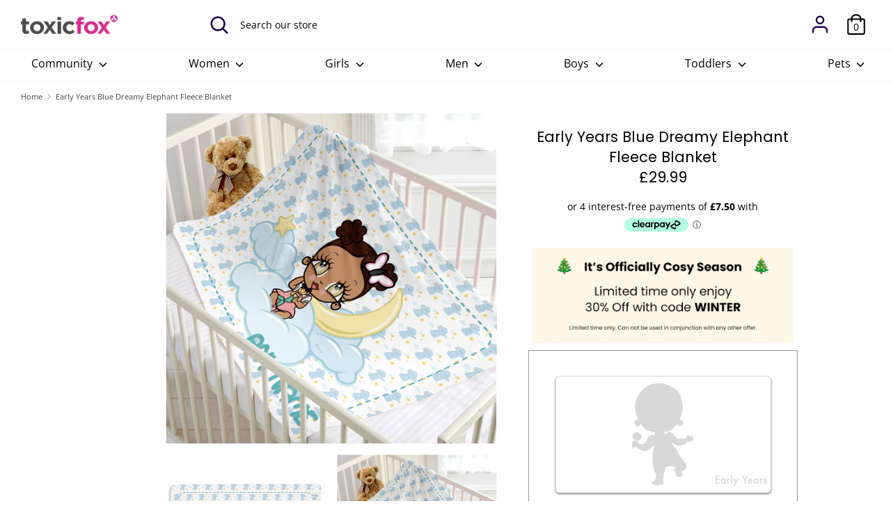

--- FILE ---
content_type: text/html; charset=utf-8
request_url: https://www.toxicfox.co.uk/products/early-years-blue-dreamy-elephant-fleece-blanket
body_size: 42633
content:
<!doctype html>
<html class="no-js supports-no-cookies" lang="en">
<head>
	
	
  <!-- Boost v1.1.5 -->
  <meta charset="utf-8">
  <meta http-equiv="X-UA-Compatible" content="IE=edge">
  <meta name="viewport" content="width=device-width,initial-scale=1">
  <meta name="theme-color" content="">
  
  <link rel="canonical" href="https://www.toxicfox.co.uk/products/early-years-blue-dreamy-elephant-fleece-blanket">

  
    <link rel="shortcut icon" href="//www.toxicfox.co.uk/cdn/shop/files/favicon_32x32.png?v=1613735639" type="image/png">
  

  
  <title>
    Early Years Blue Dreamy Elephant Fleece Blanket
    
    
    
      &ndash; Toxic Fox
    
  </title>

  
    <meta name="description" content="Add some personality to nap time with this super cute Early Years personalised Fleece Blanket featuring your created Early Years character on a dreamy cloud surrounded by cute blue elephants!   Lets talk about the features..... Personalised fleece blanket Official Early Years brand Cute Early Years character builder Ad">
  

  




<meta property="og:site_name" content="Toxic Fox">
<meta property="og:url" content="https://www.toxicfox.co.uk/products/early-years-blue-dreamy-elephant-fleece-blanket">
<meta property="og:title" content="Early Years Blue Dreamy Elephant Fleece Blanket">
<meta property="og:type" content="product">
<meta property="og:description" content="Add some personality to nap time with this super cute Early Years personalised Fleece Blanket featuring your created Early Years character on a dreamy cloud surrounded by cute blue elephants!   Lets talk about the features..... Personalised fleece blanket Official Early Years brand Cute Early Years character builder Ad">

  <meta property="og:price:amount" content="29.99">
  <meta property="og:price:currency" content="GBP">

<meta property="og:image" content="http://www.toxicfox.co.uk/cdn/shop/files/EYCB-FleeceBlanket-ElephantPatterngirl1_1200x1200.jpg?v=1714172093"><meta property="og:image" content="http://www.toxicfox.co.uk/cdn/shop/files/EYCB-FleeceBlanket-ElephantPatternboy4_1200x1200.jpg?v=1714172093"><meta property="og:image" content="http://www.toxicfox.co.uk/cdn/shop/files/EYCB-FleeceBlanket-ElephantPatternboy2_1200x1200.jpg?v=1714172093">
<meta property="og:image:secure_url" content="https://www.toxicfox.co.uk/cdn/shop/files/EYCB-FleeceBlanket-ElephantPatterngirl1_1200x1200.jpg?v=1714172093"><meta property="og:image:secure_url" content="https://www.toxicfox.co.uk/cdn/shop/files/EYCB-FleeceBlanket-ElephantPatternboy4_1200x1200.jpg?v=1714172093"><meta property="og:image:secure_url" content="https://www.toxicfox.co.uk/cdn/shop/files/EYCB-FleeceBlanket-ElephantPatternboy2_1200x1200.jpg?v=1714172093">


  <meta name="twitter:site" content="@toxicfox">

<meta name="twitter:card" content="summary_large_image">
<meta name="twitter:title" content="Early Years Blue Dreamy Elephant Fleece Blanket">
<meta name="twitter:description" content="Add some personality to nap time with this super cute Early Years personalised Fleece Blanket featuring your created Early Years character on a dreamy cloud surrounded by cute blue elephants!   Lets talk about the features..... Personalised fleece blanket Official Early Years brand Cute Early Years character builder Ad">

  
  	<!-- Custom Options App  -->
	<!--   <script src="//www.toxicfox.co.uk/cdn/shop/t/20/assets/infiniteoptionslocal.js?v=106250079317920312421700154302" type="text/javascript"></script> -->

	<script src="//d1liekpayvooaz.cloudfront.net/apps/customizery/customizery.js?shop=toxic-fox"></script>
     <!-- Dream -->
    <script src="https://cdn.jsdelivr.net/gh/alpinejs/alpine@v2.8.2/dist/alpine.min.js" defer></script>
    
  	<script src="//cdn.jsdelivr.net/npm/axios/dist/axios.min.js"></script>
   	<script src="//cdn.jsdelivr.net/npm/sweetalert2@10"></script>
  
  <link href="//www.toxicfox.co.uk/cdn/shop/t/20/assets/theme.scss.css?v=173206439972516363431762441258" rel="stylesheet" type="text/css" media="all" />
<!--   <link href="//www.toxicfox.co.uk/cdn/shop/t/20/assets/custom.scss.css?v=146790835526331399381696283701" rel="stylesheet" type="text/css" media="all" /> -->
  <link href="//www.toxicfox.co.uk/cdn/shop/t/20/assets/custom.css?v=42074945348090659711754574429" rel="stylesheet" type="text/css" media="all" />

  <script>
    document.documentElement.className = document.documentElement.className.replace('no-js', 'js');

    window.theme = {
      strings: {
        addToCart: "Add to Cart",
        soldOut: "Sold Out",
        unavailable: "Unavailable"
      },
      moneyFormat: "£{{amount}}",
      Currency: {
        shopCurrency: 'GBP',
        defaultCurrency: 'GBP',
        default_money_with_currency_format: "£{{amount}} GBP",
        default_money_format: "£{{amount}}"
      }
    };
  </script>

  
  
   <!--  Object.keys   -->
   <!-- <script defer="defer" src="https://polyfill-fastly.net/v3/polyfill.min.js?flags=gated&features=es2017%2Ces2016%2Ces2015%2Ces5%2Ces6%2Ces7%2CObject.keys"></script> -->

  

  <!--[if (gt IE 9)|!(IE)]><!--><script src="//www.toxicfox.co.uk/cdn/shop/t/20/assets/vendor.js?v=81069195180997433911626703805" defer="defer"></script><!--<![endif]-->
  <!--[if lt IE 9]><script src="//www.toxicfox.co.uk/cdn/shop/t/20/assets/vendor.js?v=81069195180997433911626703805"></script><![endif]-->

  <!--[if (gt IE 9)|!(IE)]><!--><script src="//www.toxicfox.co.uk/cdn/shop/t/20/assets/theme.js?v=64826896824539057581698235166" defer="defer"></script><!--<![endif]-->
  <!--[if lt IE 9]><script src="//www.toxicfox.co.uk/cdn/shop/t/20/assets/theme.js?v=64826896824539057581698235166"></script><![endif]-->
  <script src="//www.toxicfox.co.uk/cdn/shop/t/20/assets/storage.js?v=79547579563597161301626703802" defer="defer"></script>
  
  <!-- The builder test page / Dreamatorium  -->
  
  <script src="//www.toxicfox.co.uk/cdn/shop/t/20/assets/builder_config.js?v=34312900409752174401709143428" defer="defer"></script>
  

  
  <script src="//www.toxicfox.co.uk/cdn/shop/t/20/assets/character_storage.js?v=130365699358527408001702390451"></script>
  
  <script src="//www.toxicfox.co.uk/cdn/shop/t/20/assets/events.js?v=177644566651904375731626703601" defer="defer"></script>
  
  
  <!-- Dont load builder.js in funfirst page  -->
  
    <script src="//www.toxicfox.co.uk/cdn/shop/t/20/assets/multiple-chars-with-dates.js?v=22376411841759822571695742065" defer="defer"></script>
    <script src="//www.toxicfox.co.uk/cdn/shop/t/20/assets/builder.js?v=28247933078145686931738247286" defer="defer"></script>
  

  <script src="//cdnjs.cloudflare.com/ajax/libs/jquery/3.5.1/jquery.min.js" integrity="sha512-bLT0Qm9VnAYZDflyKcBaQ2gg0hSYNQrJ8RilYldYQ1FxQYoCLtUjuuRuZo+fjqhx/qtq/1itJ0C2ejDxltZVFg==" crossorigin="anonymous"></script>
    
  <script>window.performance && window.performance.mark && window.performance.mark('shopify.content_for_header.start');</script><meta name="google-site-verification" content="rOAHPHdYdsKROoDaoH68TJgjL0QziHikesMO_lFwb_8">
<meta id="shopify-digital-wallet" name="shopify-digital-wallet" content="/16702177380/digital_wallets/dialog">
<meta name="shopify-checkout-api-token" content="13a5b3d10225ecbe81cfdb4e2e9056ac">
<meta id="in-context-paypal-metadata" data-shop-id="16702177380" data-venmo-supported="false" data-environment="production" data-locale="en_US" data-paypal-v4="true" data-currency="GBP">
<link rel="alternate" type="application/json+oembed" href="https://www.toxicfox.co.uk/products/early-years-blue-dreamy-elephant-fleece-blanket.oembed">
<script async="async" src="/checkouts/internal/preloads.js?locale=en-GB"></script>
<link rel="preconnect" href="https://shop.app" crossorigin="anonymous">
<script async="async" src="https://shop.app/checkouts/internal/preloads.js?locale=en-GB&shop_id=16702177380" crossorigin="anonymous"></script>
<script id="apple-pay-shop-capabilities" type="application/json">{"shopId":16702177380,"countryCode":"GB","currencyCode":"GBP","merchantCapabilities":["supports3DS"],"merchantId":"gid:\/\/shopify\/Shop\/16702177380","merchantName":"Toxic Fox","requiredBillingContactFields":["postalAddress","email"],"requiredShippingContactFields":["postalAddress","email"],"shippingType":"shipping","supportedNetworks":["visa","maestro","masterCard","amex","discover","elo"],"total":{"type":"pending","label":"Toxic Fox","amount":"1.00"},"shopifyPaymentsEnabled":true,"supportsSubscriptions":true}</script>
<script id="shopify-features" type="application/json">{"accessToken":"13a5b3d10225ecbe81cfdb4e2e9056ac","betas":["rich-media-storefront-analytics"],"domain":"www.toxicfox.co.uk","predictiveSearch":true,"shopId":16702177380,"locale":"en"}</script>
<script>var Shopify = Shopify || {};
Shopify.shop = "toxic-fox.myshopify.com";
Shopify.locale = "en";
Shopify.currency = {"active":"GBP","rate":"1.0"};
Shopify.country = "GB";
Shopify.theme = {"name":"TF LIVE 1.4.1","id":120437440621,"schema_name":"Boost","schema_version":"1.1.5","theme_store_id":null,"role":"main"};
Shopify.theme.handle = "null";
Shopify.theme.style = {"id":null,"handle":null};
Shopify.cdnHost = "www.toxicfox.co.uk/cdn";
Shopify.routes = Shopify.routes || {};
Shopify.routes.root = "/";</script>
<script type="module">!function(o){(o.Shopify=o.Shopify||{}).modules=!0}(window);</script>
<script>!function(o){function n(){var o=[];function n(){o.push(Array.prototype.slice.apply(arguments))}return n.q=o,n}var t=o.Shopify=o.Shopify||{};t.loadFeatures=n(),t.autoloadFeatures=n()}(window);</script>
<script>
  window.ShopifyPay = window.ShopifyPay || {};
  window.ShopifyPay.apiHost = "shop.app\/pay";
  window.ShopifyPay.redirectState = null;
</script>
<script id="shop-js-analytics" type="application/json">{"pageType":"product"}</script>
<script defer="defer" async type="module" src="//www.toxicfox.co.uk/cdn/shopifycloud/shop-js/modules/v2/client.init-shop-cart-sync_C5BV16lS.en.esm.js"></script>
<script defer="defer" async type="module" src="//www.toxicfox.co.uk/cdn/shopifycloud/shop-js/modules/v2/chunk.common_CygWptCX.esm.js"></script>
<script type="module">
  await import("//www.toxicfox.co.uk/cdn/shopifycloud/shop-js/modules/v2/client.init-shop-cart-sync_C5BV16lS.en.esm.js");
await import("//www.toxicfox.co.uk/cdn/shopifycloud/shop-js/modules/v2/chunk.common_CygWptCX.esm.js");

  window.Shopify.SignInWithShop?.initShopCartSync?.({"fedCMEnabled":true,"windoidEnabled":true});

</script>
<script>
  window.Shopify = window.Shopify || {};
  if (!window.Shopify.featureAssets) window.Shopify.featureAssets = {};
  window.Shopify.featureAssets['shop-js'] = {"shop-cart-sync":["modules/v2/client.shop-cart-sync_ZFArdW7E.en.esm.js","modules/v2/chunk.common_CygWptCX.esm.js"],"init-fed-cm":["modules/v2/client.init-fed-cm_CmiC4vf6.en.esm.js","modules/v2/chunk.common_CygWptCX.esm.js"],"shop-button":["modules/v2/client.shop-button_tlx5R9nI.en.esm.js","modules/v2/chunk.common_CygWptCX.esm.js"],"shop-cash-offers":["modules/v2/client.shop-cash-offers_DOA2yAJr.en.esm.js","modules/v2/chunk.common_CygWptCX.esm.js","modules/v2/chunk.modal_D71HUcav.esm.js"],"init-windoid":["modules/v2/client.init-windoid_sURxWdc1.en.esm.js","modules/v2/chunk.common_CygWptCX.esm.js"],"shop-toast-manager":["modules/v2/client.shop-toast-manager_ClPi3nE9.en.esm.js","modules/v2/chunk.common_CygWptCX.esm.js"],"init-shop-email-lookup-coordinator":["modules/v2/client.init-shop-email-lookup-coordinator_B8hsDcYM.en.esm.js","modules/v2/chunk.common_CygWptCX.esm.js"],"init-shop-cart-sync":["modules/v2/client.init-shop-cart-sync_C5BV16lS.en.esm.js","modules/v2/chunk.common_CygWptCX.esm.js"],"avatar":["modules/v2/client.avatar_BTnouDA3.en.esm.js"],"pay-button":["modules/v2/client.pay-button_FdsNuTd3.en.esm.js","modules/v2/chunk.common_CygWptCX.esm.js"],"init-customer-accounts":["modules/v2/client.init-customer-accounts_DxDtT_ad.en.esm.js","modules/v2/client.shop-login-button_C5VAVYt1.en.esm.js","modules/v2/chunk.common_CygWptCX.esm.js","modules/v2/chunk.modal_D71HUcav.esm.js"],"init-shop-for-new-customer-accounts":["modules/v2/client.init-shop-for-new-customer-accounts_ChsxoAhi.en.esm.js","modules/v2/client.shop-login-button_C5VAVYt1.en.esm.js","modules/v2/chunk.common_CygWptCX.esm.js","modules/v2/chunk.modal_D71HUcav.esm.js"],"shop-login-button":["modules/v2/client.shop-login-button_C5VAVYt1.en.esm.js","modules/v2/chunk.common_CygWptCX.esm.js","modules/v2/chunk.modal_D71HUcav.esm.js"],"init-customer-accounts-sign-up":["modules/v2/client.init-customer-accounts-sign-up_CPSyQ0Tj.en.esm.js","modules/v2/client.shop-login-button_C5VAVYt1.en.esm.js","modules/v2/chunk.common_CygWptCX.esm.js","modules/v2/chunk.modal_D71HUcav.esm.js"],"shop-follow-button":["modules/v2/client.shop-follow-button_Cva4Ekp9.en.esm.js","modules/v2/chunk.common_CygWptCX.esm.js","modules/v2/chunk.modal_D71HUcav.esm.js"],"checkout-modal":["modules/v2/client.checkout-modal_BPM8l0SH.en.esm.js","modules/v2/chunk.common_CygWptCX.esm.js","modules/v2/chunk.modal_D71HUcav.esm.js"],"lead-capture":["modules/v2/client.lead-capture_Bi8yE_yS.en.esm.js","modules/v2/chunk.common_CygWptCX.esm.js","modules/v2/chunk.modal_D71HUcav.esm.js"],"shop-login":["modules/v2/client.shop-login_D6lNrXab.en.esm.js","modules/v2/chunk.common_CygWptCX.esm.js","modules/v2/chunk.modal_D71HUcav.esm.js"],"payment-terms":["modules/v2/client.payment-terms_CZxnsJam.en.esm.js","modules/v2/chunk.common_CygWptCX.esm.js","modules/v2/chunk.modal_D71HUcav.esm.js"]};
</script>
<script>(function() {
  var isLoaded = false;
  function asyncLoad() {
    if (isLoaded) return;
    isLoaded = true;
    var urls = ["\/\/d1liekpayvooaz.cloudfront.net\/apps\/customizery\/customizery.js?shop=toxic-fox.myshopify.com","https:\/\/intg.snapchat.com\/shopify\/shopify-scevent-init.js?id=f7720a17-982d-47d3-b648-1601032f1fc7\u0026shop=toxic-fox.myshopify.com","https:\/\/dr4qe3ddw9y32.cloudfront.net\/awin-shopify-integration-code.js?aid=25749\u0026s2s=\u0026v=shopifyApp_2.0.8\u0026ts=1635855496176\u0026shop=toxic-fox.myshopify.com","\/\/cdn.shopify.com\/proxy\/dc2d77269987b286f0ed86e56a8528d2ae3cd383e7fa099afb53ec6ecc6e7777\/api.goaffpro.com\/loader.js?shop=toxic-fox.myshopify.com\u0026sp-cache-control=cHVibGljLCBtYXgtYWdlPTkwMA"];
    for (var i = 0; i < urls.length; i++) {
      var s = document.createElement('script');
      s.type = 'text/javascript';
      s.async = true;
      s.src = urls[i];
      var x = document.getElementsByTagName('script')[0];
      x.parentNode.insertBefore(s, x);
    }
  };
  if(window.attachEvent) {
    window.attachEvent('onload', asyncLoad);
  } else {
    window.addEventListener('load', asyncLoad, false);
  }
})();</script>
<script id="__st">var __st={"a":16702177380,"offset":0,"reqid":"59afcd30-bbe1-46fb-b4bf-c476ccb1509b-1768625591","pageurl":"www.toxicfox.co.uk\/products\/early-years-blue-dreamy-elephant-fleece-blanket","u":"8d0cd994af76","p":"product","rtyp":"product","rid":4363947933805};</script>
<script>window.ShopifyPaypalV4VisibilityTracking = true;</script>
<script id="captcha-bootstrap">!function(){'use strict';const t='contact',e='account',n='new_comment',o=[[t,t],['blogs',n],['comments',n],[t,'customer']],c=[[e,'customer_login'],[e,'guest_login'],[e,'recover_customer_password'],[e,'create_customer']],r=t=>t.map((([t,e])=>`form[action*='/${t}']:not([data-nocaptcha='true']) input[name='form_type'][value='${e}']`)).join(','),a=t=>()=>t?[...document.querySelectorAll(t)].map((t=>t.form)):[];function s(){const t=[...o],e=r(t);return a(e)}const i='password',u='form_key',d=['recaptcha-v3-token','g-recaptcha-response','h-captcha-response',i],f=()=>{try{return window.sessionStorage}catch{return}},m='__shopify_v',_=t=>t.elements[u];function p(t,e,n=!1){try{const o=window.sessionStorage,c=JSON.parse(o.getItem(e)),{data:r}=function(t){const{data:e,action:n}=t;return t[m]||n?{data:e,action:n}:{data:t,action:n}}(c);for(const[e,n]of Object.entries(r))t.elements[e]&&(t.elements[e].value=n);n&&o.removeItem(e)}catch(o){console.error('form repopulation failed',{error:o})}}const l='form_type',E='cptcha';function T(t){t.dataset[E]=!0}const w=window,h=w.document,L='Shopify',v='ce_forms',y='captcha';let A=!1;((t,e)=>{const n=(g='f06e6c50-85a8-45c8-87d0-21a2b65856fe',I='https://cdn.shopify.com/shopifycloud/storefront-forms-hcaptcha/ce_storefront_forms_captcha_hcaptcha.v1.5.2.iife.js',D={infoText:'Protected by hCaptcha',privacyText:'Privacy',termsText:'Terms'},(t,e,n)=>{const o=w[L][v],c=o.bindForm;if(c)return c(t,g,e,D).then(n);var r;o.q.push([[t,g,e,D],n]),r=I,A||(h.body.append(Object.assign(h.createElement('script'),{id:'captcha-provider',async:!0,src:r})),A=!0)});var g,I,D;w[L]=w[L]||{},w[L][v]=w[L][v]||{},w[L][v].q=[],w[L][y]=w[L][y]||{},w[L][y].protect=function(t,e){n(t,void 0,e),T(t)},Object.freeze(w[L][y]),function(t,e,n,w,h,L){const[v,y,A,g]=function(t,e,n){const i=e?o:[],u=t?c:[],d=[...i,...u],f=r(d),m=r(i),_=r(d.filter((([t,e])=>n.includes(e))));return[a(f),a(m),a(_),s()]}(w,h,L),I=t=>{const e=t.target;return e instanceof HTMLFormElement?e:e&&e.form},D=t=>v().includes(t);t.addEventListener('submit',(t=>{const e=I(t);if(!e)return;const n=D(e)&&!e.dataset.hcaptchaBound&&!e.dataset.recaptchaBound,o=_(e),c=g().includes(e)&&(!o||!o.value);(n||c)&&t.preventDefault(),c&&!n&&(function(t){try{if(!f())return;!function(t){const e=f();if(!e)return;const n=_(t);if(!n)return;const o=n.value;o&&e.removeItem(o)}(t);const e=Array.from(Array(32),(()=>Math.random().toString(36)[2])).join('');!function(t,e){_(t)||t.append(Object.assign(document.createElement('input'),{type:'hidden',name:u})),t.elements[u].value=e}(t,e),function(t,e){const n=f();if(!n)return;const o=[...t.querySelectorAll(`input[type='${i}']`)].map((({name:t})=>t)),c=[...d,...o],r={};for(const[a,s]of new FormData(t).entries())c.includes(a)||(r[a]=s);n.setItem(e,JSON.stringify({[m]:1,action:t.action,data:r}))}(t,e)}catch(e){console.error('failed to persist form',e)}}(e),e.submit())}));const S=(t,e)=>{t&&!t.dataset[E]&&(n(t,e.some((e=>e===t))),T(t))};for(const o of['focusin','change'])t.addEventListener(o,(t=>{const e=I(t);D(e)&&S(e,y())}));const B=e.get('form_key'),M=e.get(l),P=B&&M;t.addEventListener('DOMContentLoaded',(()=>{const t=y();if(P)for(const e of t)e.elements[l].value===M&&p(e,B);[...new Set([...A(),...v().filter((t=>'true'===t.dataset.shopifyCaptcha))])].forEach((e=>S(e,t)))}))}(h,new URLSearchParams(w.location.search),n,t,e,['guest_login'])})(!1,!0)}();</script>
<script integrity="sha256-4kQ18oKyAcykRKYeNunJcIwy7WH5gtpwJnB7kiuLZ1E=" data-source-attribution="shopify.loadfeatures" defer="defer" src="//www.toxicfox.co.uk/cdn/shopifycloud/storefront/assets/storefront/load_feature-a0a9edcb.js" crossorigin="anonymous"></script>
<script crossorigin="anonymous" defer="defer" src="//www.toxicfox.co.uk/cdn/shopifycloud/storefront/assets/shopify_pay/storefront-65b4c6d7.js?v=20250812"></script>
<script data-source-attribution="shopify.dynamic_checkout.dynamic.init">var Shopify=Shopify||{};Shopify.PaymentButton=Shopify.PaymentButton||{isStorefrontPortableWallets:!0,init:function(){window.Shopify.PaymentButton.init=function(){};var t=document.createElement("script");t.src="https://www.toxicfox.co.uk/cdn/shopifycloud/portable-wallets/latest/portable-wallets.en.js",t.type="module",document.head.appendChild(t)}};
</script>
<script data-source-attribution="shopify.dynamic_checkout.buyer_consent">
  function portableWalletsHideBuyerConsent(e){var t=document.getElementById("shopify-buyer-consent"),n=document.getElementById("shopify-subscription-policy-button");t&&n&&(t.classList.add("hidden"),t.setAttribute("aria-hidden","true"),n.removeEventListener("click",e))}function portableWalletsShowBuyerConsent(e){var t=document.getElementById("shopify-buyer-consent"),n=document.getElementById("shopify-subscription-policy-button");t&&n&&(t.classList.remove("hidden"),t.removeAttribute("aria-hidden"),n.addEventListener("click",e))}window.Shopify?.PaymentButton&&(window.Shopify.PaymentButton.hideBuyerConsent=portableWalletsHideBuyerConsent,window.Shopify.PaymentButton.showBuyerConsent=portableWalletsShowBuyerConsent);
</script>
<script data-source-attribution="shopify.dynamic_checkout.cart.bootstrap">document.addEventListener("DOMContentLoaded",(function(){function t(){return document.querySelector("shopify-accelerated-checkout-cart, shopify-accelerated-checkout")}if(t())Shopify.PaymentButton.init();else{new MutationObserver((function(e,n){t()&&(Shopify.PaymentButton.init(),n.disconnect())})).observe(document.body,{childList:!0,subtree:!0})}}));
</script>
<script id='scb4127' type='text/javascript' async='' src='https://www.toxicfox.co.uk/cdn/shopifycloud/privacy-banner/storefront-banner.js'></script><link id="shopify-accelerated-checkout-styles" rel="stylesheet" media="screen" href="https://www.toxicfox.co.uk/cdn/shopifycloud/portable-wallets/latest/accelerated-checkout-backwards-compat.css" crossorigin="anonymous">
<style id="shopify-accelerated-checkout-cart">
        #shopify-buyer-consent {
  margin-top: 1em;
  display: inline-block;
  width: 100%;
}

#shopify-buyer-consent.hidden {
  display: none;
}

#shopify-subscription-policy-button {
  background: none;
  border: none;
  padding: 0;
  text-decoration: underline;
  font-size: inherit;
  cursor: pointer;
}

#shopify-subscription-policy-button::before {
  box-shadow: none;
}

      </style>

<script>window.performance && window.performance.mark && window.performance.mark('shopify.content_for_header.end');</script>
  
  

  
<script>window.__pagefly_analytics_settings__={"version":2,"visits":3948,"dashboardVisits":"1245","migratedSections":true,"pageflyThemeId":67423109220,"first-collection-page":"1","klaviyoList":"MFNKPU","klaviyoListKey":"MFNKPU","planMigrated":true,"install_app":"1","publish_first_collection_page":"1","publish_first_regular_page":"1","create_first_collection_page":"1","create_first_regular_page":"1","publish_first_home_page":"1","acceptGATracking":true,"acceptCrisp":true,"acceptCookies":true,"feedbackTriggered":[{"triggeredAt":"2022-04-06T08:11:00.703Z","type":"VIEW_PAGE_NO_TEMPLATE"},{"triggeredAt":"2022-04-06T10:15:51.470Z","type":"OLD_USER"}]};</script>
  
<script>window.__pagefly_analytics_settings__={"version":2,"visits":3948,"dashboardVisits":"1245","migratedSections":true,"pageflyThemeId":67423109220,"first-collection-page":"1","klaviyoList":"MFNKPU","klaviyoListKey":"MFNKPU","planMigrated":true,"install_app":"1","publish_first_collection_page":"1","publish_first_regular_page":"1","create_first_collection_page":"1","create_first_regular_page":"1","publish_first_home_page":"1","acceptGATracking":true,"acceptCrisp":true,"acceptCookies":true,"feedbackTriggered":[{"triggeredAt":"2022-04-06T08:11:00.703Z","type":"VIEW_PAGE_NO_TEMPLATE"},{"triggeredAt":"2022-04-06T10:15:51.470Z","type":"OLD_USER"}]};</script>
  
  <meta name="google-site-verification" content="Mq30pX3jlVeiFd9vkUc18nafYzsmr6-FlBlwOffG5BY" />
  
  <!-- Global site tag (gtag.js) - Google Ads: 985803904 -->
<!--  removed for GA4  -->
<!--   <script async src="https://www.googletagmanager.com/gtag/js?id=AW-985803904"></script>
  <script>
    window.dataLayer = window.dataLayer || [];
    function gtag(){dataLayer.push(arguments);}
    gtag('js', new Date());

    gtag('config', 'AW-985803904');
  </script> -->
  
	<!-- Klaviyo Tracking -->
    <!-- <script type="application/javascript" async src="https://static.klaviyo.com/onsite/js/klaviyo.js?company_id=WUF2WS"></script> -->

  <!-- Mailchimp Popup Forms -->
  <script id="mcjs">!function(c,h,i,m,p){m=c.createElement(h),p=c.getElementsByTagName(h)[0],m.async=1,m.src=i,p.parentNode.insertBefore(m,p)}(document,"script","https://chimpstatic.com/mcjs-connected/js/users/0eaead45ce465686445d1469b/5538a3ed6aeb35a8205f8fd44.js");</script>

  <!-- Start Printess theme.liquid header block -->
  
  <script src="//www.toxicfox.co.uk/cdn/shop/t/20/assets/printessEditor.js?v=62156264478732826401738584688" defer="defer"></script>
  <script src="//www.toxicfox.co.uk/cdn/shop/t/20/assets/printessShopify.js?v=34189755578487192171737632884" defer="defer"></script>
  <link href="//www.toxicfox.co.uk/cdn/shop/t/20/assets/printesseditor.css?v=11838465005187622971737632973" rel="stylesheet" type="text/css" media="all" />
  <!-- End Printess theme.liquid header block -->

<!-- MS Clarity -->
<script type="text/javascript">
    (function(c,l,a,r,i,t,y){
        c[a]=c[a]||function(){(c[a].q=c[a].q||[]).push(arguments)};
        t=l.createElement(r);t.async=1;t.src="https://www.clarity.ms/tag/"+i;
        y=l.getElementsByTagName(r)[0];y.parentNode.insertBefore(t,y);
    })(window, document, "clarity", "script", "rxdsefgy5i");
</script>
  
  


<!-- BEGIN app block: shopify://apps/klaviyo-email-marketing-sms/blocks/klaviyo-onsite-embed/2632fe16-c075-4321-a88b-50b567f42507 -->












  <script async src="https://static.klaviyo.com/onsite/js/XfuZd4/klaviyo.js?company_id=XfuZd4"></script>
  <script>!function(){if(!window.klaviyo){window._klOnsite=window._klOnsite||[];try{window.klaviyo=new Proxy({},{get:function(n,i){return"push"===i?function(){var n;(n=window._klOnsite).push.apply(n,arguments)}:function(){for(var n=arguments.length,o=new Array(n),w=0;w<n;w++)o[w]=arguments[w];var t="function"==typeof o[o.length-1]?o.pop():void 0,e=new Promise((function(n){window._klOnsite.push([i].concat(o,[function(i){t&&t(i),n(i)}]))}));return e}}})}catch(n){window.klaviyo=window.klaviyo||[],window.klaviyo.push=function(){var n;(n=window._klOnsite).push.apply(n,arguments)}}}}();</script>

  
    <script id="viewed_product">
      if (item == null) {
        var _learnq = _learnq || [];

        var MetafieldReviews = null
        var MetafieldYotpoRating = null
        var MetafieldYotpoCount = null
        var MetafieldLooxRating = null
        var MetafieldLooxCount = null
        var okendoProduct = null
        var okendoProductReviewCount = null
        var okendoProductReviewAverageValue = null
        try {
          // The following fields are used for Customer Hub recently viewed in order to add reviews.
          // This information is not part of __kla_viewed. Instead, it is part of __kla_viewed_reviewed_items
          MetafieldReviews = {};
          MetafieldYotpoRating = null
          MetafieldYotpoCount = null
          MetafieldLooxRating = null
          MetafieldLooxCount = null

          okendoProduct = null
          // If the okendo metafield is not legacy, it will error, which then requires the new json formatted data
          if (okendoProduct && 'error' in okendoProduct) {
            okendoProduct = null
          }
          okendoProductReviewCount = okendoProduct ? okendoProduct.reviewCount : null
          okendoProductReviewAverageValue = okendoProduct ? okendoProduct.reviewAverageValue : null
        } catch (error) {
          console.error('Error in Klaviyo onsite reviews tracking:', error);
        }

        var item = {
          Name: "Early Years Blue Dreamy Elephant Fleece Blanket",
          ProductID: 4363947933805,
          Categories: ["All","Christmas Gifts For Kids","Christmas Gifts Under £40","ClaireaBella Fashion","Claireabella Home","ClaireaBella Personalised Fleece Blankets","ClaireaBella Stocking Fillers","Does not have compare price","Early Year Personalised Collection","Early Years Fleece Blankets","Kids Personalised Fleece Blankets","Last Chance Christmas Gifts","Last Order Date: Tuesday 17th Dec 2024","Personalised Gifts for Babies \u0026 Toddlers","sitewide ex. Platinum\/Jutes"],
          ImageURL: "https://www.toxicfox.co.uk/cdn/shop/files/EYCB-FleeceBlanket-ElephantPatterngirl1_grande.jpg?v=1714172093",
          URL: "https://www.toxicfox.co.uk/products/early-years-blue-dreamy-elephant-fleece-blanket",
          Brand: "Zavvi",
          Price: "£29.99",
          Value: "29.99",
          CompareAtPrice: "£0.00"
        };
        _learnq.push(['track', 'Viewed Product', item]);
        _learnq.push(['trackViewedItem', {
          Title: item.Name,
          ItemId: item.ProductID,
          Categories: item.Categories,
          ImageUrl: item.ImageURL,
          Url: item.URL,
          Metadata: {
            Brand: item.Brand,
            Price: item.Price,
            Value: item.Value,
            CompareAtPrice: item.CompareAtPrice
          },
          metafields:{
            reviews: MetafieldReviews,
            yotpo:{
              rating: MetafieldYotpoRating,
              count: MetafieldYotpoCount,
            },
            loox:{
              rating: MetafieldLooxRating,
              count: MetafieldLooxCount,
            },
            okendo: {
              rating: okendoProductReviewAverageValue,
              count: okendoProductReviewCount,
            }
          }
        }]);
      }
    </script>
  




  <script>
    window.klaviyoReviewsProductDesignMode = false
  </script>







<!-- END app block --><!-- BEGIN app block: shopify://apps/pagefly-page-builder/blocks/app-embed/83e179f7-59a0-4589-8c66-c0dddf959200 -->

<!-- BEGIN app snippet: pagefly-cro-ab-testing-main -->







<script>
  ;(function () {
    const url = new URL(window.location)
    const viewParam = url.searchParams.get('view')
    if (viewParam && viewParam.includes('variant-pf-')) {
      url.searchParams.set('pf_v', viewParam)
      url.searchParams.delete('view')
      window.history.replaceState({}, '', url)
    }
  })()
</script>



<script type='module'>
  
  window.PAGEFLY_CRO = window.PAGEFLY_CRO || {}

  window.PAGEFLY_CRO['data_debug'] = {
    original_template_suffix: "all_products",
    allow_ab_test: false,
    ab_test_start_time: 0,
    ab_test_end_time: 0,
    today_date_time: 1768625591000,
  }
  window.PAGEFLY_CRO['GA4'] = { enabled: false}
</script>

<!-- END app snippet -->








  <script src='https://cdn.shopify.com/extensions/019bb4f9-aed6-78a3-be91-e9d44663e6bf/pagefly-page-builder-215/assets/pagefly-helper.js' defer='defer'></script>

  <script src='https://cdn.shopify.com/extensions/019bb4f9-aed6-78a3-be91-e9d44663e6bf/pagefly-page-builder-215/assets/pagefly-general-helper.js' defer='defer'></script>

  <script src='https://cdn.shopify.com/extensions/019bb4f9-aed6-78a3-be91-e9d44663e6bf/pagefly-page-builder-215/assets/pagefly-snap-slider.js' defer='defer'></script>

  <script src='https://cdn.shopify.com/extensions/019bb4f9-aed6-78a3-be91-e9d44663e6bf/pagefly-page-builder-215/assets/pagefly-slideshow-v3.js' defer='defer'></script>

  <script src='https://cdn.shopify.com/extensions/019bb4f9-aed6-78a3-be91-e9d44663e6bf/pagefly-page-builder-215/assets/pagefly-slideshow-v4.js' defer='defer'></script>

  <script src='https://cdn.shopify.com/extensions/019bb4f9-aed6-78a3-be91-e9d44663e6bf/pagefly-page-builder-215/assets/pagefly-glider.js' defer='defer'></script>

  <script src='https://cdn.shopify.com/extensions/019bb4f9-aed6-78a3-be91-e9d44663e6bf/pagefly-page-builder-215/assets/pagefly-slideshow-v1-v2.js' defer='defer'></script>

  <script src='https://cdn.shopify.com/extensions/019bb4f9-aed6-78a3-be91-e9d44663e6bf/pagefly-page-builder-215/assets/pagefly-product-media.js' defer='defer'></script>

  <script src='https://cdn.shopify.com/extensions/019bb4f9-aed6-78a3-be91-e9d44663e6bf/pagefly-page-builder-215/assets/pagefly-product.js' defer='defer'></script>


<script id='pagefly-helper-data' type='application/json'>
  {
    "page_optimization": {
      "assets_prefetching": false
    },
    "elements_asset_mapper": {
      "Accordion": "https://cdn.shopify.com/extensions/019bb4f9-aed6-78a3-be91-e9d44663e6bf/pagefly-page-builder-215/assets/pagefly-accordion.js",
      "Accordion3": "https://cdn.shopify.com/extensions/019bb4f9-aed6-78a3-be91-e9d44663e6bf/pagefly-page-builder-215/assets/pagefly-accordion3.js",
      "CountDown": "https://cdn.shopify.com/extensions/019bb4f9-aed6-78a3-be91-e9d44663e6bf/pagefly-page-builder-215/assets/pagefly-countdown.js",
      "GMap1": "https://cdn.shopify.com/extensions/019bb4f9-aed6-78a3-be91-e9d44663e6bf/pagefly-page-builder-215/assets/pagefly-gmap.js",
      "GMap2": "https://cdn.shopify.com/extensions/019bb4f9-aed6-78a3-be91-e9d44663e6bf/pagefly-page-builder-215/assets/pagefly-gmap.js",
      "GMapBasicV2": "https://cdn.shopify.com/extensions/019bb4f9-aed6-78a3-be91-e9d44663e6bf/pagefly-page-builder-215/assets/pagefly-gmap.js",
      "GMapAdvancedV2": "https://cdn.shopify.com/extensions/019bb4f9-aed6-78a3-be91-e9d44663e6bf/pagefly-page-builder-215/assets/pagefly-gmap.js",
      "HTML.Video": "https://cdn.shopify.com/extensions/019bb4f9-aed6-78a3-be91-e9d44663e6bf/pagefly-page-builder-215/assets/pagefly-htmlvideo.js",
      "HTML.Video2": "https://cdn.shopify.com/extensions/019bb4f9-aed6-78a3-be91-e9d44663e6bf/pagefly-page-builder-215/assets/pagefly-htmlvideo2.js",
      "HTML.Video3": "https://cdn.shopify.com/extensions/019bb4f9-aed6-78a3-be91-e9d44663e6bf/pagefly-page-builder-215/assets/pagefly-htmlvideo2.js",
      "BackgroundVideo": "https://cdn.shopify.com/extensions/019bb4f9-aed6-78a3-be91-e9d44663e6bf/pagefly-page-builder-215/assets/pagefly-htmlvideo2.js",
      "Instagram": "https://cdn.shopify.com/extensions/019bb4f9-aed6-78a3-be91-e9d44663e6bf/pagefly-page-builder-215/assets/pagefly-instagram.js",
      "Instagram2": "https://cdn.shopify.com/extensions/019bb4f9-aed6-78a3-be91-e9d44663e6bf/pagefly-page-builder-215/assets/pagefly-instagram.js",
      "Insta3": "https://cdn.shopify.com/extensions/019bb4f9-aed6-78a3-be91-e9d44663e6bf/pagefly-page-builder-215/assets/pagefly-instagram3.js",
      "Tabs": "https://cdn.shopify.com/extensions/019bb4f9-aed6-78a3-be91-e9d44663e6bf/pagefly-page-builder-215/assets/pagefly-tab.js",
      "Tabs3": "https://cdn.shopify.com/extensions/019bb4f9-aed6-78a3-be91-e9d44663e6bf/pagefly-page-builder-215/assets/pagefly-tab3.js",
      "ProductBox": "https://cdn.shopify.com/extensions/019bb4f9-aed6-78a3-be91-e9d44663e6bf/pagefly-page-builder-215/assets/pagefly-cart.js",
      "FBPageBox2": "https://cdn.shopify.com/extensions/019bb4f9-aed6-78a3-be91-e9d44663e6bf/pagefly-page-builder-215/assets/pagefly-facebook.js",
      "FBLikeButton2": "https://cdn.shopify.com/extensions/019bb4f9-aed6-78a3-be91-e9d44663e6bf/pagefly-page-builder-215/assets/pagefly-facebook.js",
      "TwitterFeed2": "https://cdn.shopify.com/extensions/019bb4f9-aed6-78a3-be91-e9d44663e6bf/pagefly-page-builder-215/assets/pagefly-twitter.js",
      "Paragraph4": "https://cdn.shopify.com/extensions/019bb4f9-aed6-78a3-be91-e9d44663e6bf/pagefly-page-builder-215/assets/pagefly-paragraph4.js",

      "AliReviews": "https://cdn.shopify.com/extensions/019bb4f9-aed6-78a3-be91-e9d44663e6bf/pagefly-page-builder-215/assets/pagefly-3rd-elements.js",
      "BackInStock": "https://cdn.shopify.com/extensions/019bb4f9-aed6-78a3-be91-e9d44663e6bf/pagefly-page-builder-215/assets/pagefly-3rd-elements.js",
      "GloboBackInStock": "https://cdn.shopify.com/extensions/019bb4f9-aed6-78a3-be91-e9d44663e6bf/pagefly-page-builder-215/assets/pagefly-3rd-elements.js",
      "GrowaveWishlist": "https://cdn.shopify.com/extensions/019bb4f9-aed6-78a3-be91-e9d44663e6bf/pagefly-page-builder-215/assets/pagefly-3rd-elements.js",
      "InfiniteOptionsShopPad": "https://cdn.shopify.com/extensions/019bb4f9-aed6-78a3-be91-e9d44663e6bf/pagefly-page-builder-215/assets/pagefly-3rd-elements.js",
      "InkybayProductPersonalizer": "https://cdn.shopify.com/extensions/019bb4f9-aed6-78a3-be91-e9d44663e6bf/pagefly-page-builder-215/assets/pagefly-3rd-elements.js",
      "LimeSpot": "https://cdn.shopify.com/extensions/019bb4f9-aed6-78a3-be91-e9d44663e6bf/pagefly-page-builder-215/assets/pagefly-3rd-elements.js",
      "Loox": "https://cdn.shopify.com/extensions/019bb4f9-aed6-78a3-be91-e9d44663e6bf/pagefly-page-builder-215/assets/pagefly-3rd-elements.js",
      "Opinew": "https://cdn.shopify.com/extensions/019bb4f9-aed6-78a3-be91-e9d44663e6bf/pagefly-page-builder-215/assets/pagefly-3rd-elements.js",
      "Powr": "https://cdn.shopify.com/extensions/019bb4f9-aed6-78a3-be91-e9d44663e6bf/pagefly-page-builder-215/assets/pagefly-3rd-elements.js",
      "ProductReviews": "https://cdn.shopify.com/extensions/019bb4f9-aed6-78a3-be91-e9d44663e6bf/pagefly-page-builder-215/assets/pagefly-3rd-elements.js",
      "PushOwl": "https://cdn.shopify.com/extensions/019bb4f9-aed6-78a3-be91-e9d44663e6bf/pagefly-page-builder-215/assets/pagefly-3rd-elements.js",
      "ReCharge": "https://cdn.shopify.com/extensions/019bb4f9-aed6-78a3-be91-e9d44663e6bf/pagefly-page-builder-215/assets/pagefly-3rd-elements.js",
      "Rivyo": "https://cdn.shopify.com/extensions/019bb4f9-aed6-78a3-be91-e9d44663e6bf/pagefly-page-builder-215/assets/pagefly-3rd-elements.js",
      "TrackingMore": "https://cdn.shopify.com/extensions/019bb4f9-aed6-78a3-be91-e9d44663e6bf/pagefly-page-builder-215/assets/pagefly-3rd-elements.js",
      "Vitals": "https://cdn.shopify.com/extensions/019bb4f9-aed6-78a3-be91-e9d44663e6bf/pagefly-page-builder-215/assets/pagefly-3rd-elements.js",
      "Wiser": "https://cdn.shopify.com/extensions/019bb4f9-aed6-78a3-be91-e9d44663e6bf/pagefly-page-builder-215/assets/pagefly-3rd-elements.js"
    },
    "custom_elements_mapper": {
      "pf-click-action-element": "https://cdn.shopify.com/extensions/019bb4f9-aed6-78a3-be91-e9d44663e6bf/pagefly-page-builder-215/assets/pagefly-click-action-element.js",
      "pf-dialog-element": "https://cdn.shopify.com/extensions/019bb4f9-aed6-78a3-be91-e9d44663e6bf/pagefly-page-builder-215/assets/pagefly-dialog-element.js"
    }
  }
</script>


<!-- END app block --><script src="https://cdn.shopify.com/extensions/019b49ca-f4d2-7565-95dd-5bef1df559b9/theme-app-extension-126/assets/common.js" type="text/javascript" defer="defer"></script>
<link href="https://monorail-edge.shopifysvc.com" rel="dns-prefetch">
<script>(function(){if ("sendBeacon" in navigator && "performance" in window) {try {var session_token_from_headers = performance.getEntriesByType('navigation')[0].serverTiming.find(x => x.name == '_s').description;} catch {var session_token_from_headers = undefined;}var session_cookie_matches = document.cookie.match(/_shopify_s=([^;]*)/);var session_token_from_cookie = session_cookie_matches && session_cookie_matches.length === 2 ? session_cookie_matches[1] : "";var session_token = session_token_from_headers || session_token_from_cookie || "";function handle_abandonment_event(e) {var entries = performance.getEntries().filter(function(entry) {return /monorail-edge.shopifysvc.com/.test(entry.name);});if (!window.abandonment_tracked && entries.length === 0) {window.abandonment_tracked = true;var currentMs = Date.now();var navigation_start = performance.timing.navigationStart;var payload = {shop_id: 16702177380,url: window.location.href,navigation_start,duration: currentMs - navigation_start,session_token,page_type: "product"};window.navigator.sendBeacon("https://monorail-edge.shopifysvc.com/v1/produce", JSON.stringify({schema_id: "online_store_buyer_site_abandonment/1.1",payload: payload,metadata: {event_created_at_ms: currentMs,event_sent_at_ms: currentMs}}));}}window.addEventListener('pagehide', handle_abandonment_event);}}());</script>
<script id="web-pixels-manager-setup">(function e(e,d,r,n,o){if(void 0===o&&(o={}),!Boolean(null===(a=null===(i=window.Shopify)||void 0===i?void 0:i.analytics)||void 0===a?void 0:a.replayQueue)){var i,a;window.Shopify=window.Shopify||{};var t=window.Shopify;t.analytics=t.analytics||{};var s=t.analytics;s.replayQueue=[],s.publish=function(e,d,r){return s.replayQueue.push([e,d,r]),!0};try{self.performance.mark("wpm:start")}catch(e){}var l=function(){var e={modern:/Edge?\/(1{2}[4-9]|1[2-9]\d|[2-9]\d{2}|\d{4,})\.\d+(\.\d+|)|Firefox\/(1{2}[4-9]|1[2-9]\d|[2-9]\d{2}|\d{4,})\.\d+(\.\d+|)|Chrom(ium|e)\/(9{2}|\d{3,})\.\d+(\.\d+|)|(Maci|X1{2}).+ Version\/(15\.\d+|(1[6-9]|[2-9]\d|\d{3,})\.\d+)([,.]\d+|)( \(\w+\)|)( Mobile\/\w+|) Safari\/|Chrome.+OPR\/(9{2}|\d{3,})\.\d+\.\d+|(CPU[ +]OS|iPhone[ +]OS|CPU[ +]iPhone|CPU IPhone OS|CPU iPad OS)[ +]+(15[._]\d+|(1[6-9]|[2-9]\d|\d{3,})[._]\d+)([._]\d+|)|Android:?[ /-](13[3-9]|1[4-9]\d|[2-9]\d{2}|\d{4,})(\.\d+|)(\.\d+|)|Android.+Firefox\/(13[5-9]|1[4-9]\d|[2-9]\d{2}|\d{4,})\.\d+(\.\d+|)|Android.+Chrom(ium|e)\/(13[3-9]|1[4-9]\d|[2-9]\d{2}|\d{4,})\.\d+(\.\d+|)|SamsungBrowser\/([2-9]\d|\d{3,})\.\d+/,legacy:/Edge?\/(1[6-9]|[2-9]\d|\d{3,})\.\d+(\.\d+|)|Firefox\/(5[4-9]|[6-9]\d|\d{3,})\.\d+(\.\d+|)|Chrom(ium|e)\/(5[1-9]|[6-9]\d|\d{3,})\.\d+(\.\d+|)([\d.]+$|.*Safari\/(?![\d.]+ Edge\/[\d.]+$))|(Maci|X1{2}).+ Version\/(10\.\d+|(1[1-9]|[2-9]\d|\d{3,})\.\d+)([,.]\d+|)( \(\w+\)|)( Mobile\/\w+|) Safari\/|Chrome.+OPR\/(3[89]|[4-9]\d|\d{3,})\.\d+\.\d+|(CPU[ +]OS|iPhone[ +]OS|CPU[ +]iPhone|CPU IPhone OS|CPU iPad OS)[ +]+(10[._]\d+|(1[1-9]|[2-9]\d|\d{3,})[._]\d+)([._]\d+|)|Android:?[ /-](13[3-9]|1[4-9]\d|[2-9]\d{2}|\d{4,})(\.\d+|)(\.\d+|)|Mobile Safari.+OPR\/([89]\d|\d{3,})\.\d+\.\d+|Android.+Firefox\/(13[5-9]|1[4-9]\d|[2-9]\d{2}|\d{4,})\.\d+(\.\d+|)|Android.+Chrom(ium|e)\/(13[3-9]|1[4-9]\d|[2-9]\d{2}|\d{4,})\.\d+(\.\d+|)|Android.+(UC? ?Browser|UCWEB|U3)[ /]?(15\.([5-9]|\d{2,})|(1[6-9]|[2-9]\d|\d{3,})\.\d+)\.\d+|SamsungBrowser\/(5\.\d+|([6-9]|\d{2,})\.\d+)|Android.+MQ{2}Browser\/(14(\.(9|\d{2,})|)|(1[5-9]|[2-9]\d|\d{3,})(\.\d+|))(\.\d+|)|K[Aa][Ii]OS\/(3\.\d+|([4-9]|\d{2,})\.\d+)(\.\d+|)/},d=e.modern,r=e.legacy,n=navigator.userAgent;return n.match(d)?"modern":n.match(r)?"legacy":"unknown"}(),u="modern"===l?"modern":"legacy",c=(null!=n?n:{modern:"",legacy:""})[u],f=function(e){return[e.baseUrl,"/wpm","/b",e.hashVersion,"modern"===e.buildTarget?"m":"l",".js"].join("")}({baseUrl:d,hashVersion:r,buildTarget:u}),m=function(e){var d=e.version,r=e.bundleTarget,n=e.surface,o=e.pageUrl,i=e.monorailEndpoint;return{emit:function(e){var a=e.status,t=e.errorMsg,s=(new Date).getTime(),l=JSON.stringify({metadata:{event_sent_at_ms:s},events:[{schema_id:"web_pixels_manager_load/3.1",payload:{version:d,bundle_target:r,page_url:o,status:a,surface:n,error_msg:t},metadata:{event_created_at_ms:s}}]});if(!i)return console&&console.warn&&console.warn("[Web Pixels Manager] No Monorail endpoint provided, skipping logging."),!1;try{return self.navigator.sendBeacon.bind(self.navigator)(i,l)}catch(e){}var u=new XMLHttpRequest;try{return u.open("POST",i,!0),u.setRequestHeader("Content-Type","text/plain"),u.send(l),!0}catch(e){return console&&console.warn&&console.warn("[Web Pixels Manager] Got an unhandled error while logging to Monorail."),!1}}}}({version:r,bundleTarget:l,surface:e.surface,pageUrl:self.location.href,monorailEndpoint:e.monorailEndpoint});try{o.browserTarget=l,function(e){var d=e.src,r=e.async,n=void 0===r||r,o=e.onload,i=e.onerror,a=e.sri,t=e.scriptDataAttributes,s=void 0===t?{}:t,l=document.createElement("script"),u=document.querySelector("head"),c=document.querySelector("body");if(l.async=n,l.src=d,a&&(l.integrity=a,l.crossOrigin="anonymous"),s)for(var f in s)if(Object.prototype.hasOwnProperty.call(s,f))try{l.dataset[f]=s[f]}catch(e){}if(o&&l.addEventListener("load",o),i&&l.addEventListener("error",i),u)u.appendChild(l);else{if(!c)throw new Error("Did not find a head or body element to append the script");c.appendChild(l)}}({src:f,async:!0,onload:function(){if(!function(){var e,d;return Boolean(null===(d=null===(e=window.Shopify)||void 0===e?void 0:e.analytics)||void 0===d?void 0:d.initialized)}()){var d=window.webPixelsManager.init(e)||void 0;if(d){var r=window.Shopify.analytics;r.replayQueue.forEach((function(e){var r=e[0],n=e[1],o=e[2];d.publishCustomEvent(r,n,o)})),r.replayQueue=[],r.publish=d.publishCustomEvent,r.visitor=d.visitor,r.initialized=!0}}},onerror:function(){return m.emit({status:"failed",errorMsg:"".concat(f," has failed to load")})},sri:function(e){var d=/^sha384-[A-Za-z0-9+/=]+$/;return"string"==typeof e&&d.test(e)}(c)?c:"",scriptDataAttributes:o}),m.emit({status:"loading"})}catch(e){m.emit({status:"failed",errorMsg:(null==e?void 0:e.message)||"Unknown error"})}}})({shopId: 16702177380,storefrontBaseUrl: "https://www.toxicfox.co.uk",extensionsBaseUrl: "https://extensions.shopifycdn.com/cdn/shopifycloud/web-pixels-manager",monorailEndpoint: "https://monorail-edge.shopifysvc.com/unstable/produce_batch",surface: "storefront-renderer",enabledBetaFlags: ["2dca8a86"],webPixelsConfigList: [{"id":"2291138938","configuration":"{\"advertiserId\":\"25749\",\"shopDomain\":\"toxic-fox.myshopify.com\",\"appVersion\":\"shopifyApp_2.0.8\"}","eventPayloadVersion":"v1","runtimeContext":"STRICT","scriptVersion":"12028261640958a57505ca3bca7d4e66","type":"APP","apiClientId":2887701,"privacyPurposes":["ANALYTICS","MARKETING"],"dataSharingAdjustments":{"protectedCustomerApprovalScopes":["read_customer_personal_data"]}},{"id":"2243625338","configuration":"{\"focusDuration\":\"3\"}","eventPayloadVersion":"v1","runtimeContext":"STRICT","scriptVersion":"5267644d2647fc677b620ee257b1625c","type":"APP","apiClientId":1743893,"privacyPurposes":["ANALYTICS","SALE_OF_DATA"],"dataSharingAdjustments":{"protectedCustomerApprovalScopes":["read_customer_personal_data"]}},{"id":"2191262074","configuration":"{\"accountID\":\"shopjar\"}","eventPayloadVersion":"v1","runtimeContext":"STRICT","scriptVersion":"3695d58a4bdf3f78e3aa47292c161a2e","type":"APP","apiClientId":884572161,"privacyPurposes":["ANALYTICS","MARKETING","SALE_OF_DATA"],"dataSharingAdjustments":{"protectedCustomerApprovalScopes":["read_customer_address","read_customer_email","read_customer_name","read_customer_personal_data","read_customer_phone"]}},{"id":"2186510714","configuration":"{\"pixelCode\":\"D45HGP3C77U5N1GR79DG\"}","eventPayloadVersion":"v1","runtimeContext":"STRICT","scriptVersion":"22e92c2ad45662f435e4801458fb78cc","type":"APP","apiClientId":4383523,"privacyPurposes":["ANALYTICS","MARKETING","SALE_OF_DATA"],"dataSharingAdjustments":{"protectedCustomerApprovalScopes":["read_customer_address","read_customer_email","read_customer_name","read_customer_personal_data","read_customer_phone"]}},{"id":"2133328250","configuration":"{\"config\":\"{\\\"google_tag_ids\\\":[\\\"AW-17660464641\\\",\\\"GT-577DHRKH\\\"],\\\"target_country\\\":\\\"ZZ\\\",\\\"gtag_events\\\":[{\\\"type\\\":\\\"begin_checkout\\\",\\\"action_label\\\":\\\"AW-17660464641\\\/dBztCNSC564bEIGcleVB\\\"},{\\\"type\\\":\\\"search\\\",\\\"action_label\\\":\\\"AW-17660464641\\\/h9KkCOCC564bEIGcleVB\\\"},{\\\"type\\\":\\\"view_item\\\",\\\"action_label\\\":[\\\"AW-17660464641\\\/-nUYCN2C564bEIGcleVB\\\",\\\"MC-CY2NX497FR\\\"]},{\\\"type\\\":\\\"purchase\\\",\\\"action_label\\\":[\\\"AW-17660464641\\\/IqGqCNGC564bEIGcleVB\\\",\\\"MC-CY2NX497FR\\\"]},{\\\"type\\\":\\\"page_view\\\",\\\"action_label\\\":[\\\"AW-17660464641\\\/f0u3CNqC564bEIGcleVB\\\",\\\"MC-CY2NX497FR\\\"]},{\\\"type\\\":\\\"add_payment_info\\\",\\\"action_label\\\":\\\"AW-17660464641\\\/w_vNCOOC564bEIGcleVB\\\"},{\\\"type\\\":\\\"add_to_cart\\\",\\\"action_label\\\":\\\"AW-17660464641\\\/-677CNeC564bEIGcleVB\\\"}],\\\"enable_monitoring_mode\\\":false}\"}","eventPayloadVersion":"v1","runtimeContext":"OPEN","scriptVersion":"b2a88bafab3e21179ed38636efcd8a93","type":"APP","apiClientId":1780363,"privacyPurposes":[],"dataSharingAdjustments":{"protectedCustomerApprovalScopes":["read_customer_address","read_customer_email","read_customer_name","read_customer_personal_data","read_customer_phone"]}},{"id":"2072183162","configuration":"{\"accountID\":\"XfuZd4\",\"webPixelConfig\":\"eyJlbmFibGVBZGRlZFRvQ2FydEV2ZW50cyI6IHRydWV9\"}","eventPayloadVersion":"v1","runtimeContext":"STRICT","scriptVersion":"524f6c1ee37bacdca7657a665bdca589","type":"APP","apiClientId":123074,"privacyPurposes":["ANALYTICS","MARKETING"],"dataSharingAdjustments":{"protectedCustomerApprovalScopes":["read_customer_address","read_customer_email","read_customer_name","read_customer_personal_data","read_customer_phone"]}},{"id":"1899266426","configuration":"{\"shop\":\"toxic-fox.myshopify.com\",\"cookie_duration\":\"604800\"}","eventPayloadVersion":"v1","runtimeContext":"STRICT","scriptVersion":"a2e7513c3708f34b1f617d7ce88f9697","type":"APP","apiClientId":2744533,"privacyPurposes":["ANALYTICS","MARKETING"],"dataSharingAdjustments":{"protectedCustomerApprovalScopes":["read_customer_address","read_customer_email","read_customer_name","read_customer_personal_data","read_customer_phone"]}},{"id":"1888780666","configuration":"{\"pixel_id\":\"3120975858053470\",\"pixel_type\":\"facebook_pixel\"}","eventPayloadVersion":"v1","runtimeContext":"OPEN","scriptVersion":"ca16bc87fe92b6042fbaa3acc2fbdaa6","type":"APP","apiClientId":2329312,"privacyPurposes":["ANALYTICS","MARKETING","SALE_OF_DATA"],"dataSharingAdjustments":{"protectedCustomerApprovalScopes":["read_customer_address","read_customer_email","read_customer_name","read_customer_personal_data","read_customer_phone"]}},{"id":"1409133","configuration":"{\"pixelId\":\"f7720a17-982d-47d3-b648-1601032f1fc7\"}","eventPayloadVersion":"v1","runtimeContext":"STRICT","scriptVersion":"c119f01612c13b62ab52809eb08154bb","type":"APP","apiClientId":2556259,"privacyPurposes":["ANALYTICS","MARKETING","SALE_OF_DATA"],"dataSharingAdjustments":{"protectedCustomerApprovalScopes":["read_customer_address","read_customer_email","read_customer_name","read_customer_personal_data","read_customer_phone"]}},{"id":"shopify-app-pixel","configuration":"{}","eventPayloadVersion":"v1","runtimeContext":"STRICT","scriptVersion":"0450","apiClientId":"shopify-pixel","type":"APP","privacyPurposes":["ANALYTICS","MARKETING"]},{"id":"shopify-custom-pixel","eventPayloadVersion":"v1","runtimeContext":"LAX","scriptVersion":"0450","apiClientId":"shopify-pixel","type":"CUSTOM","privacyPurposes":["ANALYTICS","MARKETING"]}],isMerchantRequest: false,initData: {"shop":{"name":"Toxic Fox","paymentSettings":{"currencyCode":"GBP"},"myshopifyDomain":"toxic-fox.myshopify.com","countryCode":"GB","storefrontUrl":"https:\/\/www.toxicfox.co.uk"},"customer":null,"cart":null,"checkout":null,"productVariants":[{"price":{"amount":29.99,"currencyCode":"GBP"},"product":{"title":"Early Years Blue Dreamy Elephant Fleece Blanket","vendor":"Zavvi","id":"4363947933805","untranslatedTitle":"Early Years Blue Dreamy Elephant Fleece Blanket","url":"\/products\/early-years-blue-dreamy-elephant-fleece-blanket","type":"Fleece Blanket"},"id":"55955236651386","image":{"src":"\/\/www.toxicfox.co.uk\/cdn\/shop\/files\/EYCB-FleeceBlanket-ElephantPatterngirl1.jpg?v=1714172093"},"sku":"FBME","title":"Medium - 162 x 137cm","untranslatedTitle":"Medium - 162 x 137cm"},{"price":{"amount":34.99,"currencyCode":"GBP"},"product":{"title":"Early Years Blue Dreamy Elephant Fleece Blanket","vendor":"Zavvi","id":"4363947933805","untranslatedTitle":"Early Years Blue Dreamy Elephant Fleece Blanket","url":"\/products\/early-years-blue-dreamy-elephant-fleece-blanket","type":"Fleece Blanket"},"id":"55955236684154","image":{"src":"\/\/www.toxicfox.co.uk\/cdn\/shop\/files\/EYCB-FleeceBlanket-ElephantPatterngirl1.jpg?v=1714172093"},"sku":"FBLA","title":"Large - 215 x 165cm","untranslatedTitle":"Large - 215 x 165cm"}],"purchasingCompany":null},},"https://www.toxicfox.co.uk/cdn","fcfee988w5aeb613cpc8e4bc33m6693e112",{"modern":"","legacy":""},{"shopId":"16702177380","storefrontBaseUrl":"https:\/\/www.toxicfox.co.uk","extensionBaseUrl":"https:\/\/extensions.shopifycdn.com\/cdn\/shopifycloud\/web-pixels-manager","surface":"storefront-renderer","enabledBetaFlags":"[\"2dca8a86\"]","isMerchantRequest":"false","hashVersion":"fcfee988w5aeb613cpc8e4bc33m6693e112","publish":"custom","events":"[[\"page_viewed\",{}],[\"product_viewed\",{\"productVariant\":{\"price\":{\"amount\":29.99,\"currencyCode\":\"GBP\"},\"product\":{\"title\":\"Early Years Blue Dreamy Elephant Fleece Blanket\",\"vendor\":\"Zavvi\",\"id\":\"4363947933805\",\"untranslatedTitle\":\"Early Years Blue Dreamy Elephant Fleece Blanket\",\"url\":\"\/products\/early-years-blue-dreamy-elephant-fleece-blanket\",\"type\":\"Fleece Blanket\"},\"id\":\"55955236651386\",\"image\":{\"src\":\"\/\/www.toxicfox.co.uk\/cdn\/shop\/files\/EYCB-FleeceBlanket-ElephantPatterngirl1.jpg?v=1714172093\"},\"sku\":\"FBME\",\"title\":\"Medium - 162 x 137cm\",\"untranslatedTitle\":\"Medium - 162 x 137cm\"}}]]"});</script><script>
  window.ShopifyAnalytics = window.ShopifyAnalytics || {};
  window.ShopifyAnalytics.meta = window.ShopifyAnalytics.meta || {};
  window.ShopifyAnalytics.meta.currency = 'GBP';
  var meta = {"product":{"id":4363947933805,"gid":"gid:\/\/shopify\/Product\/4363947933805","vendor":"Zavvi","type":"Fleece Blanket","handle":"early-years-blue-dreamy-elephant-fleece-blanket","variants":[{"id":55955236651386,"price":2999,"name":"Early Years Blue Dreamy Elephant Fleece Blanket - Medium - 162 x 137cm","public_title":"Medium - 162 x 137cm","sku":"FBME"},{"id":55955236684154,"price":3499,"name":"Early Years Blue Dreamy Elephant Fleece Blanket - Large - 215 x 165cm","public_title":"Large - 215 x 165cm","sku":"FBLA"}],"remote":false},"page":{"pageType":"product","resourceType":"product","resourceId":4363947933805,"requestId":"59afcd30-bbe1-46fb-b4bf-c476ccb1509b-1768625591"}};
  for (var attr in meta) {
    window.ShopifyAnalytics.meta[attr] = meta[attr];
  }
</script>
<script class="analytics">
  (function () {
    var customDocumentWrite = function(content) {
      var jquery = null;

      if (window.jQuery) {
        jquery = window.jQuery;
      } else if (window.Checkout && window.Checkout.$) {
        jquery = window.Checkout.$;
      }

      if (jquery) {
        jquery('body').append(content);
      }
    };

    var hasLoggedConversion = function(token) {
      if (token) {
        return document.cookie.indexOf('loggedConversion=' + token) !== -1;
      }
      return false;
    }

    var setCookieIfConversion = function(token) {
      if (token) {
        var twoMonthsFromNow = new Date(Date.now());
        twoMonthsFromNow.setMonth(twoMonthsFromNow.getMonth() + 2);

        document.cookie = 'loggedConversion=' + token + '; expires=' + twoMonthsFromNow;
      }
    }

    var trekkie = window.ShopifyAnalytics.lib = window.trekkie = window.trekkie || [];
    if (trekkie.integrations) {
      return;
    }
    trekkie.methods = [
      'identify',
      'page',
      'ready',
      'track',
      'trackForm',
      'trackLink'
    ];
    trekkie.factory = function(method) {
      return function() {
        var args = Array.prototype.slice.call(arguments);
        args.unshift(method);
        trekkie.push(args);
        return trekkie;
      };
    };
    for (var i = 0; i < trekkie.methods.length; i++) {
      var key = trekkie.methods[i];
      trekkie[key] = trekkie.factory(key);
    }
    trekkie.load = function(config) {
      trekkie.config = config || {};
      trekkie.config.initialDocumentCookie = document.cookie;
      var first = document.getElementsByTagName('script')[0];
      var script = document.createElement('script');
      script.type = 'text/javascript';
      script.onerror = function(e) {
        var scriptFallback = document.createElement('script');
        scriptFallback.type = 'text/javascript';
        scriptFallback.onerror = function(error) {
                var Monorail = {
      produce: function produce(monorailDomain, schemaId, payload) {
        var currentMs = new Date().getTime();
        var event = {
          schema_id: schemaId,
          payload: payload,
          metadata: {
            event_created_at_ms: currentMs,
            event_sent_at_ms: currentMs
          }
        };
        return Monorail.sendRequest("https://" + monorailDomain + "/v1/produce", JSON.stringify(event));
      },
      sendRequest: function sendRequest(endpointUrl, payload) {
        // Try the sendBeacon API
        if (window && window.navigator && typeof window.navigator.sendBeacon === 'function' && typeof window.Blob === 'function' && !Monorail.isIos12()) {
          var blobData = new window.Blob([payload], {
            type: 'text/plain'
          });

          if (window.navigator.sendBeacon(endpointUrl, blobData)) {
            return true;
          } // sendBeacon was not successful

        } // XHR beacon

        var xhr = new XMLHttpRequest();

        try {
          xhr.open('POST', endpointUrl);
          xhr.setRequestHeader('Content-Type', 'text/plain');
          xhr.send(payload);
        } catch (e) {
          console.log(e);
        }

        return false;
      },
      isIos12: function isIos12() {
        return window.navigator.userAgent.lastIndexOf('iPhone; CPU iPhone OS 12_') !== -1 || window.navigator.userAgent.lastIndexOf('iPad; CPU OS 12_') !== -1;
      }
    };
    Monorail.produce('monorail-edge.shopifysvc.com',
      'trekkie_storefront_load_errors/1.1',
      {shop_id: 16702177380,
      theme_id: 120437440621,
      app_name: "storefront",
      context_url: window.location.href,
      source_url: "//www.toxicfox.co.uk/cdn/s/trekkie.storefront.cd680fe47e6c39ca5d5df5f0a32d569bc48c0f27.min.js"});

        };
        scriptFallback.async = true;
        scriptFallback.src = '//www.toxicfox.co.uk/cdn/s/trekkie.storefront.cd680fe47e6c39ca5d5df5f0a32d569bc48c0f27.min.js';
        first.parentNode.insertBefore(scriptFallback, first);
      };
      script.async = true;
      script.src = '//www.toxicfox.co.uk/cdn/s/trekkie.storefront.cd680fe47e6c39ca5d5df5f0a32d569bc48c0f27.min.js';
      first.parentNode.insertBefore(script, first);
    };
    trekkie.load(
      {"Trekkie":{"appName":"storefront","development":false,"defaultAttributes":{"shopId":16702177380,"isMerchantRequest":null,"themeId":120437440621,"themeCityHash":"4766953590867682563","contentLanguage":"en","currency":"GBP"},"isServerSideCookieWritingEnabled":true,"monorailRegion":"shop_domain","enabledBetaFlags":["65f19447"]},"Session Attribution":{},"S2S":{"facebookCapiEnabled":true,"source":"trekkie-storefront-renderer","apiClientId":580111}}
    );

    var loaded = false;
    trekkie.ready(function() {
      if (loaded) return;
      loaded = true;

      window.ShopifyAnalytics.lib = window.trekkie;

      var originalDocumentWrite = document.write;
      document.write = customDocumentWrite;
      try { window.ShopifyAnalytics.merchantGoogleAnalytics.call(this); } catch(error) {};
      document.write = originalDocumentWrite;

      window.ShopifyAnalytics.lib.page(null,{"pageType":"product","resourceType":"product","resourceId":4363947933805,"requestId":"59afcd30-bbe1-46fb-b4bf-c476ccb1509b-1768625591","shopifyEmitted":true});

      var match = window.location.pathname.match(/checkouts\/(.+)\/(thank_you|post_purchase)/)
      var token = match? match[1]: undefined;
      if (!hasLoggedConversion(token)) {
        setCookieIfConversion(token);
        window.ShopifyAnalytics.lib.track("Viewed Product",{"currency":"GBP","variantId":55955236651386,"productId":4363947933805,"productGid":"gid:\/\/shopify\/Product\/4363947933805","name":"Early Years Blue Dreamy Elephant Fleece Blanket - Medium - 162 x 137cm","price":"29.99","sku":"FBME","brand":"Zavvi","variant":"Medium - 162 x 137cm","category":"Fleece Blanket","nonInteraction":true,"remote":false},undefined,undefined,{"shopifyEmitted":true});
      window.ShopifyAnalytics.lib.track("monorail:\/\/trekkie_storefront_viewed_product\/1.1",{"currency":"GBP","variantId":55955236651386,"productId":4363947933805,"productGid":"gid:\/\/shopify\/Product\/4363947933805","name":"Early Years Blue Dreamy Elephant Fleece Blanket - Medium - 162 x 137cm","price":"29.99","sku":"FBME","brand":"Zavvi","variant":"Medium - 162 x 137cm","category":"Fleece Blanket","nonInteraction":true,"remote":false,"referer":"https:\/\/www.toxicfox.co.uk\/products\/early-years-blue-dreamy-elephant-fleece-blanket"});
      }
    });


        var eventsListenerScript = document.createElement('script');
        eventsListenerScript.async = true;
        eventsListenerScript.src = "//www.toxicfox.co.uk/cdn/shopifycloud/storefront/assets/shop_events_listener-3da45d37.js";
        document.getElementsByTagName('head')[0].appendChild(eventsListenerScript);

})();</script>
  <script>
  if (!window.ga || (window.ga && typeof window.ga !== 'function')) {
    window.ga = function ga() {
      (window.ga.q = window.ga.q || []).push(arguments);
      if (window.Shopify && window.Shopify.analytics && typeof window.Shopify.analytics.publish === 'function') {
        window.Shopify.analytics.publish("ga_stub_called", {}, {sendTo: "google_osp_migration"});
      }
      console.error("Shopify's Google Analytics stub called with:", Array.from(arguments), "\nSee https://help.shopify.com/manual/promoting-marketing/pixels/pixel-migration#google for more information.");
    };
    if (window.Shopify && window.Shopify.analytics && typeof window.Shopify.analytics.publish === 'function') {
      window.Shopify.analytics.publish("ga_stub_initialized", {}, {sendTo: "google_osp_migration"});
    }
  }
</script>
<script
  defer
  src="https://www.toxicfox.co.uk/cdn/shopifycloud/perf-kit/shopify-perf-kit-3.0.4.min.js"
  data-application="storefront-renderer"
  data-shop-id="16702177380"
  data-render-region="gcp-us-east1"
  data-page-type="product"
  data-theme-instance-id="120437440621"
  data-theme-name="Boost"
  data-theme-version="1.1.5"
  data-monorail-region="shop_domain"
  data-resource-timing-sampling-rate="10"
  data-shs="true"
  data-shs-beacon="true"
  data-shs-export-with-fetch="true"
  data-shs-logs-sample-rate="1"
  data-shs-beacon-endpoint="https://www.toxicfox.co.uk/api/collect"
></script>
</head> 
<body id="early-years-blue-dreamy-elephant-fleece-blanket" class="template-product">

  <a class="in-page-link visually-hidden skip-link" href="#MainContent">Skip to content</a>

  <div id="shopify-section-header" class="shopify-section"><style>
  
    .site-header__logo-image,
    .mobile-logo {
      width: 139px;
    }
  
</style>



<div id="moonshine_overlay">
                    <div id="moonshine_dialog">
        <iframe id='builder' src='' scrolling='yes' onload="characterStorage.initialiseCharacter()"></iframe>
                  </div>
</div>
<div class="site-header docking-header" data-section-id="header" data-section-type="header" role="banner">

  
  
  
  <!--  New Mobile Nav styling  -->  	
  <style>
  @media (max-width: 767px) {
    div.h1.store-logo,
    h1.h1.store-logo{
      position: fixed;
      z-index:102;
      padding: 0;
      top: 18px;
      left: 70px;
    }
    a.mobile-logo.site-logo{ width: 108px; }
    body.search-bar-open .h1.store-logo{ display:none; }
  }
  </style>
  

  <header class="header-content container">
    <div class="page-header page-width">

      <!-- LOGO / STORE NAME -->
      
        <div class="h1 store-logo" itemscope itemtype="http://schema.org/Organization">
      

        <!-- DESKTOP LOGO -->
        <a href="/" itemprop="url" class="desktop-logo site-logo site-header__logo-image">
          
            <img src="//www.toxicfox.co.uk/cdn/shop/files/headerLogo_278x.png?v=1613735639"
                 alt="Toxic Fox"
                 itemprop="logo">
          
        </a>

        <!-- MOBILE LOGO -->
        <a href="/" itemprop="url" class="mobile-logo site-logo">
          
              <img src="//www.toxicfox.co.uk/cdn/shop/files/headerLogo_278x.png?v=1613735639"
                 alt="Toxic Fox"
                 itemprop="logo">
          
        </a>
      
        </div>
      

      
      <div class="docked-mobile-navigation-container">
      <div class="docked-mobile-navigation-container__inner">
      

      <div class="utils relative">
        <!-- MOBILE BURGER -->
        <button class="btn btn--plain burger-icon feather-icon js-mobile-menu-icon hide-for-search">
          <svg aria-hidden="true" focusable="false" role="presentation" class="icon feather-menu" viewBox="0 0 24 24"><path d="M3 12h18M3 6h18M3 18h18"/></svg>
        </button>

        <!-- DESKTOP SEARCH -->
        
          <div class="utils__item search-bar search-bar--open settings-open-bar desktop-only">
  <div class="search-bar__container">
    <button class="btn btn--plain feather-icon icon--header search-form__icon js-search-form-focus">
      <svg aria-hidden="true" focusable="false" role="presentation" class="icon feather-search" viewBox="0 0 24 24"><circle cx="10.5" cy="10.5" r="7.5"/><path d="M21 21l-5.2-5.2"/></svg>
    </button>
    <span class="icon-fallback-text">Search</span>

    <form class="search-form" action="/search" method="get" role="search">
      <input type="hidden" name="type" value="product" />
      <label for="open-search-bar" class="label-hidden">
        Search our store
      </label>
      <input type="search"
             name="q"
             id="open-search-bar"
             value=""
             placeholder="Search our store"
             class="search-form__input"
             autocomplete="off">
      <button type="submit" class="btn btn--plain search-form__button">
      </button>
    </form>

    
      <button class="btn btn--plain feather-icon icon--header search-form__icon js-search-form-close mobile-search">
        <svg aria-hidden="true" focusable="false" role="presentation" class="icon feather-x" viewBox="0 0 24 24"><path d="M18 6L6 18M6 6l12 12"/></svg>
      </button>
      <span class="icon-fallback-text mobile-search">Close search</span>
    

    <div class="search-bar__results">
    </div>
  </div>
</div>



        

        

        <!-- ACCOUNT -->
        
          <div class="utils__item customer-account hide-for-search">
            <a href="/account" class="feather-icon icon--header"><svg aria-hidden="true" focusable="false" role="presentation" class="icon icon-account" viewBox="0 0 24 24"><path d="M20 21v-2a4 4 0 0 0-4-4H8a4 4 0 0 0-4 4v2"/><circle cx="12" cy="7" r="4"/></svg></a>
            <ul class="customer-account__menu">
              
                <li class="customer-account__link">
                  <a href="/account/login" id="customer_login_link">Log in</a>
                </li>
                <li class="customer-account__link">
                  <a href="/account/register" id="customer_register_link">Create account</a>
                </li>
              
            </ul>
          </div>
        

        

        <!-- MOBILE SEARCH WHEN MENU IS CLOSED -->
        <div class="utils__item hide-for-search mobile-search">
          <a href="/search" class="plain-link feather-icon icon--header js-search-form-open">
            <svg aria-hidden="true" focusable="false" role="presentation" class="icon feather-search" viewBox="0 0 24 24"><circle cx="10.5" cy="10.5" r="7.5"/><path d="M21 21l-5.2-5.2"/></svg>
          </a>
          <span class="icon-fallback-text">Search</span>
        </div>
        <div class="utils__item search-bar search-bar--open mobile-search">
  <div class="search-bar__container">
    <button class="btn btn--plain feather-icon icon--header search-form__icon js-search-form-focus">
      <svg aria-hidden="true" focusable="false" role="presentation" class="icon feather-search" viewBox="0 0 24 24"><circle cx="10.5" cy="10.5" r="7.5"/><path d="M21 21l-5.2-5.2"/></svg>
    </button>
    <span class="icon-fallback-text">Search</span>

    <form class="search-form" action="/search" method="get" role="search">
      <input type="hidden" name="type" value="product" />
      <label for="mobile-search-bar" class="label-hidden">
        Search our store
      </label>
      <input type="search"
             name="q"
             id="mobile-search-bar"
             value=""
             placeholder="Search our store"
             class="search-form__input"
             autocomplete="off">
      <button type="submit" class="btn btn--plain search-form__button">
      </button>
    </form>

    
      <button class="btn btn--plain feather-icon icon--header search-form__icon js-search-form-close mobile-search">
        <svg aria-hidden="true" focusable="false" role="presentation" class="icon feather-x" viewBox="0 0 24 24"><path d="M18 6L6 18M6 6l12 12"/></svg>
      </button>
      <span class="icon-fallback-text mobile-search">Close search</span>
    

    <div class="search-bar__results">
    </div>
  </div>
</div>





        <!-- CART -->
        
        
        <div class="utils__item header-cart hide-for-search ">
          <a href="/cart">
            <span class="feather-icon icon--header"><svg aria-hidden="true" focusable="false" role="presentation" class="icon feather-bag" viewBox="0 0 24 28"><rect x="1" y="7" width="22" height="20" rx="2" ry="2"/><path d="M6 10V6a5 4 2 0 1 12 0v4"/></svg></span>
            <span class="header-cart__count">0</span>
          </a>
          
        </div>
        
      </div>

      
      </div>
      </div>
      
    </div>
  </header>

  
  <div class="docked-navigation-container">
  <div class="docked-navigation-container__inner">
  

  <section class="header-navigation container">
    <nav class="navigation__container page-width">

      <!-- MOBILE MENU UTILS -->
      <div class="mobile-menu-utils">
          <!-- MOBILE MENU CURRENCY CONVERTER -->
        <div class="utils__item utils__item--currency hide-for-search">
          
        </div>
        <!-- MOBILE MENU CLOSE -->
        <button class="btn btn--plain close-mobile-menu js-close-mobile-menu">
          <span class="feather-icon icon--header">
            <svg aria-hidden="true" focusable="false" role="presentation" class="icon feather-x" viewBox="0 0 24 24"><path d="M18 6L6 18M6 6l12 12"/></svg>
          </span>
        </button>
      </div>

      <!-- MOBILE MENU SEARCH BAR -->
      <div class="mobile-menu-search-bar">
        <div class="utils__item search-bar search-bar--open mobile-menu-search">
  <div class="search-bar__container">
    <button class="btn btn--plain feather-icon icon--header search-form__icon js-search-form-focus">
      <svg aria-hidden="true" focusable="false" role="presentation" class="icon feather-search" viewBox="0 0 24 24"><circle cx="10.5" cy="10.5" r="7.5"/><path d="M21 21l-5.2-5.2"/></svg>
    </button>
    <span class="icon-fallback-text">Search</span>

    <form class="search-form" action="/search" method="get" role="search">
      <input type="hidden" name="type" value="product" />
      <label for="mobile-menu-search" class="label-hidden">
        Search our store
      </label>
      <input type="search"
             name="q"
             id="mobile-menu-search"
             value=""
             placeholder="Search our store"
             class="search-form__input"
             autocomplete="off">
      <button type="submit" class="btn btn--plain search-form__button">
      </button>
    </form>

    

    <div class="search-bar__results">
    </div>
  </div>
</div>



      </div>

      <!-- MOBILE MENU -->
      <ul class="nav mobile-site-nav">
        
        

          

        

          

        

          

        

          

        

          

        

          

        

          

        

          
        
           
        
          
        
          <li class="mobile-site-nav__item community">

            
            <a name="/blogs/customer-specials/claireabella-customer-stories" class="mobile-site-nav__link">
              Community
            </a>
            

            
              <button class="btn--plain feather-icon mobile-site-nav__icon"><svg aria-hidden="true" focusable="false" role="presentation" class="icon feather-chevron-down" viewBox="0 0 24 24"><path d="M6 9l6 6 6-6"/></svg></button>
            
            
              <ul class="mobile-site-nav__menu">
                <li class="mobile-site-nav__item" style="background-color: #fdf2f6;width: 109%;margin-left: -15px;">
                  <a href="/blogs/customer-specials/claireabella-customer-stories" class="mobile-site-nav__link">
                    
                  </a>
                </li>
                
                 <li class="mobile-site-nav__item">
                    <a href="" class="mobile-site-nav__link">
                      Best Sellers
                    </a>                    
                      <button class="btn--plain feather-icon mobile-site-nav__icon" aria-haspopup="true" aria-expanded="false"><svg aria-hidden="true" focusable="false" role="presentation" class="icon feather-chevron-up" viewBox="0 0 24 24"><path d="M18 15l-6-6-6 6"/></svg></button>
                      <ul class="mobile-site-nav__menu" style="display: block;">

                         
                      </ul>                    
                  </li>
                
                
                  
                  
                  <li class="mobile-site-nav__item">
                    <a href="/blogs/customer-specials" class="mobile-site-nav__link">
                      Building Awareness
                    </a>
                    
                      <button class="btn--plain feather-icon mobile-site-nav__icon" aria-haspopup="true" aria-expanded="false"><svg aria-hidden="true" focusable="false" role="presentation" class="icon feather-chevron-down" viewBox="0 0 24 24"><path d="M6 9l6 6 6-6"/></svg></button>
                    
                    
                      <ul class="mobile-site-nav__menu">
                        
                          <li class="mobile-site-nav__item">
                            <a href="/blogs/news/orlah-down-syndrome-awareness" class="mobile-site-nav__link">
                              Down Syndrome Awareness
                            </a>
                          </li>
                        
                          <li class="mobile-site-nav__item">
                            <a href="/blogs/news/anna-ichthyosis-awareness" class="mobile-site-nav__link">
                              Ichthyosis Awareness
                            </a>
                          </li>
                        
                          <li class="mobile-site-nav__item">
                            <a href="/blogs/news/mila-fibula-hemimelia-awareness" class="mobile-site-nav__link">
                              Fibula Hemimelia Awareness
                            </a>
                          </li>
                        
                          <li class="mobile-site-nav__item">
                            <a href="/blogs/customer-specials/aurora-amniotic-band-syndrome-awareness-personalised-characters" class="mobile-site-nav__link">
                              Amniotic Band Syndrome Awareness
                            </a>
                          </li>
                        
                          <li class="mobile-site-nav__item">
                            <a href="/blogs/customer-specials/isla-heterochromia-awareness" class="mobile-site-nav__link">
                              Heterochromia Iridum Awareness
                            </a>
                          </li>
                        
                      </ul>
                    
                  </li>
                  
                
                  
                  
                  <li class="mobile-site-nav__item">
                    <a href="/blogs/customer-specials" class="mobile-site-nav__link">
                      Character Development
                    </a>
                    
                      <button class="btn--plain feather-icon mobile-site-nav__icon" aria-haspopup="true" aria-expanded="false"><svg aria-hidden="true" focusable="false" role="presentation" class="icon feather-chevron-down" viewBox="0 0 24 24"><path d="M6 9l6 6 6-6"/></svg></button>
                    
                    
                      <ul class="mobile-site-nav__menu">
                        
                          <li class="mobile-site-nav__item">
                            <a href="/blogs/customer-specials/wheelchair-development" class="mobile-site-nav__link">
                              Wheelchair Development
                            </a>
                          </li>
                        
                          <li class="mobile-site-nav__item">
                            <a href="/blogs/news/behind-the-scenes-cultural-headwear" class="mobile-site-nav__link">
                              Cultural Headwear
                            </a>
                          </li>
                        
                      </ul>
                    
                  </li>
                  
                
                  
                  
                  <li class="mobile-site-nav__item">
                    <a href="/" class="mobile-site-nav__link">
                      Be Apart Of ClaireaBella
                    </a>
                    
                      <button class="btn--plain feather-icon mobile-site-nav__icon" aria-haspopup="true" aria-expanded="false"><svg aria-hidden="true" focusable="false" role="presentation" class="icon feather-chevron-down" viewBox="0 0 24 24"><path d="M6 9l6 6 6-6"/></svg></button>
                    
                    
                      <ul class="mobile-site-nav__menu">
                        
                          <li class="mobile-site-nav__item">
                            <a href="/pages/referral" class="mobile-site-nav__link">
                              LOVE Club: Refer & Earn
                            </a>
                          </li>
                        
                          <li class="mobile-site-nav__item">
                            <a href="https://www.facebook.com/ClaireaBella.Official/?locale=en_GB" class="mobile-site-nav__link">
                              ClaireaBella Facebook
                            </a>
                          </li>
                        
                          <li class="mobile-site-nav__item">
                            <a href="/pages/secret-society" class="mobile-site-nav__link">
                              Secret Society WhatsApp
                            </a>
                          </li>
                        
                      </ul>
                    
                  </li>
                  
                
                     
              </ul>
            
          </li>

          

        

          

        

          
        
           
        
          
        
          <li class="mobile-site-nav__item women">

            
            <a name="/pages/claireabella-landing-page" class="mobile-site-nav__link">
              Women
            </a>
            

            
              <button class="btn--plain feather-icon mobile-site-nav__icon"><svg aria-hidden="true" focusable="false" role="presentation" class="icon feather-chevron-down" viewBox="0 0 24 24"><path d="M6 9l6 6 6-6"/></svg></button>
            
            
              <ul class="mobile-site-nav__menu">
                <li class="mobile-site-nav__item" style="background-color: #fdf2f6;width: 109%;margin-left: -15px;">
                  <a href="/pages/claireabella-landing-page" class="mobile-site-nav__link">
                    
                    <img src="https://cdn.shopify.com/s/files/1/0167/0217/7380/files/view_all_button.jpg?v=1759959533" alt="View All">
                    
                  </a>
                </li>
                
                 <li class="mobile-site-nav__item">
                    <a href="" class="mobile-site-nav__link">
                      Best Sellers
                    </a>                    
                      <button class="btn--plain feather-icon mobile-site-nav__icon" aria-haspopup="true" aria-expanded="false"><svg aria-hidden="true" focusable="false" role="presentation" class="icon feather-chevron-up" viewBox="0 0 24 24"><path d="M18 15l-6-6-6 6"/></svg></button>
                      <ul class="mobile-site-nav__menu" style="display: block;">

                         
                      </ul>                    
                  </li>
                
                
                  
                  
                  <li class="mobile-site-nav__item">
                    <a href="/collections/claireabella-beach-towels" class="mobile-site-nav__link">
                      ☀️ Beach Towels
                    </a>
                    
                      <button class="btn--plain feather-icon mobile-site-nav__icon" aria-haspopup="true" aria-expanded="false"><svg aria-hidden="true" focusable="false" role="presentation" class="icon feather-chevron-down" viewBox="0 0 24 24"><path d="M6 9l6 6 6-6"/></svg></button>
                    
                    
                      <ul class="mobile-site-nav__menu">
                        
                          <li class="mobile-site-nav__item">
                            <a href="/collections/claireabella-womens-beach-towels" class="mobile-site-nav__link">
                              For Women
                            </a>
                          </li>
                        
                          <li class="mobile-site-nav__item">
                            <a href="/collections/mrcb-beach-towels" class="mobile-site-nav__link">
                              For Men
                            </a>
                          </li>
                        
                          <li class="mobile-site-nav__item">
                            <a href="/collections/claireabella-girls-beach-towels" class="mobile-site-nav__link">
                              For Girls
                            </a>
                          </li>
                        
                          <li class="mobile-site-nav__item">
                            <a href="/collections/personalised-jnr-boys-beach-towels" class="mobile-site-nav__link">
                              For Boys
                            </a>
                          </li>
                        
                          <li class="mobile-site-nav__item">
                            <a href="/collections/personalised-couples-beach-towels" class="mobile-site-nav__link">
                              For Couples
                            </a>
                          </li>
                        
                          <li class="mobile-site-nav__item">
                            <a href="/collections/personalised-hen-party-beach-towels" class="mobile-site-nav__link">
                              For Hen Parties
                            </a>
                          </li>
                        
                          <li class="mobile-site-nav__item">
                            <a href="/collections/personalised-family-and-friends-beach-towels" class="mobile-site-nav__link">
                              For Families
                            </a>
                          </li>
                        
                          <li class="mobile-site-nav__item">
                            <a href="/collections/personalised-pet-towels" class="mobile-site-nav__link">
                              For Pets
                            </a>
                          </li>
                        
                      </ul>
                    
                  </li>
                  
                
                  
                  
                  <li class="mobile-site-nav__item">
                    <a href="/collections/claireabella-travel" class="mobile-site-nav__link">
                      ✈️ Travel Collection
                    </a>
                    
                      <button class="btn--plain feather-icon mobile-site-nav__icon" aria-haspopup="true" aria-expanded="false"><svg aria-hidden="true" focusable="false" role="presentation" class="icon feather-chevron-down" viewBox="0 0 24 24"><path d="M6 9l6 6 6-6"/></svg></button>
                    
                    
                      <ul class="mobile-site-nav__menu">
                        
                          <li class="mobile-site-nav__item">
                            <a href="/collections/claireabella-travel-bags" class="mobile-site-nav__link">
                              Travel Bags
                            </a>
                          </li>
                        
                          <li class="mobile-site-nav__item">
                            <a href="/collections/claireabella-beach-towels" class="mobile-site-nav__link">
                              Beach Towels 
                            </a>
                          </li>
                        
                          <li class="mobile-site-nav__item">
                            <a href="/collections/claireabella-passport-covers" class="mobile-site-nav__link">
                              Passport Covers
                            </a>
                          </li>
                        
                          <li class="mobile-site-nav__item">
                            <a href="/collections/personalised-beach-bags" class="mobile-site-nav__link">
                              Beach Bags
                            </a>
                          </li>
                        
                          <li class="mobile-site-nav__item">
                            <a href="/collections/claireabella-luggage-tags" class="mobile-site-nav__link">
                              Luggage Tags
                            </a>
                          </li>
                        
                          <li class="mobile-site-nav__item">
                            <a href="/collections/personalised-toiletry-bags" class="mobile-site-nav__link">
                              Toiletry Bags
                            </a>
                          </li>
                        
                      </ul>
                    
                  </li>
                  
                
                  
                  
                  <li class="mobile-site-nav__item">
                    <a href="/collections/lifestyle-collection" class="mobile-site-nav__link">
                      💕 Lifestyle Collection
                    </a>
                    
                      <button class="btn--plain feather-icon mobile-site-nav__icon" aria-haspopup="true" aria-expanded="false"><svg aria-hidden="true" focusable="false" role="presentation" class="icon feather-chevron-down" viewBox="0 0 24 24"><path d="M6 9l6 6 6-6"/></svg></button>
                    
                    
                      <ul class="mobile-site-nav__menu">
                        
                          <li class="mobile-site-nav__item">
                            <a href="/collections/personalised-bluetooth-earphones" class="mobile-site-nav__link">
                              Earphones
                            </a>
                          </li>
                        
                          <li class="mobile-site-nav__item">
                            <a href="/collections/hydro-bottles" class="mobile-site-nav__link">
                              Water Bottles
                            </a>
                          </li>
                        
                          <li class="mobile-site-nav__item">
                            <a href="/collections/claireabella-gym-towels" class="mobile-site-nav__link">
                              Gym Towels
                            </a>
                          </li>
                        
                          <li class="mobile-site-nav__item">
                            <a href="/collections/personalised-gym-bags" class="mobile-site-nav__link">
                              Gym Bags
                            </a>
                          </li>
                        
                          <li class="mobile-site-nav__item">
                            <a href="/collections/claireabella-personalised-fleece-blankets" class="mobile-site-nav__link">
                              Fleece Blankets
                            </a>
                          </li>
                        
                      </ul>
                    
                  </li>
                  
                
                  
                  
                  <li class="mobile-site-nav__item">
                    <a href="/collections/claireabella-fashion" class="mobile-site-nav__link">
                      ❄️ Winter Warmers
                    </a>
                    
                      <button class="btn--plain feather-icon mobile-site-nav__icon" aria-haspopup="true" aria-expanded="false"><svg aria-hidden="true" focusable="false" role="presentation" class="icon feather-chevron-down" viewBox="0 0 24 24"><path d="M6 9l6 6 6-6"/></svg></button>
                    
                    
                      <ul class="mobile-site-nav__menu">
                        
                          <li class="mobile-site-nav__item">
                            <a href="/collections/claireabella-onesies" class="mobile-site-nav__link">
                              Onesies
                            </a>
                          </li>
                        
                          <li class="mobile-site-nav__item">
                            <a href="/collections/claireabella-hoodies" class="mobile-site-nav__link">
                              Hoodies
                            </a>
                          </li>
                        
                          <li class="mobile-site-nav__item">
                            <a href="/collections/claireabella-personalised-fleece-blankets" class="mobile-site-nav__link">
                              Fleece Blankets
                            </a>
                          </li>
                        
                          <li class="mobile-site-nav__item">
                            <a href="/collections/personalised-sweaters" class="mobile-site-nav__link">
                              Christmas Sweaters
                            </a>
                          </li>
                        
                          <li class="mobile-site-nav__item">
                            <a href="/collections/personalised-womens-pyjamas" class="mobile-site-nav__link">
                              Pyjama's
                            </a>
                          </li>
                        
                      </ul>
                    
                  </li>
                  
                
                  
                  
                  <li class="mobile-site-nav__item">
                    <a href="/collections/claireabella-bags" class="mobile-site-nav__link">
                      💋 Bags
                    </a>
                    
                      <button class="btn--plain feather-icon mobile-site-nav__icon" aria-haspopup="true" aria-expanded="false"><svg aria-hidden="true" focusable="false" role="presentation" class="icon feather-chevron-down" viewBox="0 0 24 24"><path d="M6 9l6 6 6-6"/></svg></button>
                    
                    
                      <ul class="mobile-site-nav__menu">
                        
                          <li class="mobile-site-nav__item">
                            <a href="/collections/limited-edition-tote-bag" class="mobile-site-nav__link">
                              The Pink Tote Bag
                            </a>
                          </li>
                        
                          <li class="mobile-site-nav__item">
                            <a href="/collections/personalised-satchels" class="mobile-site-nav__link">
                              Jute Satchels
                            </a>
                          </li>
                        
                          <li class="mobile-site-nav__item">
                            <a href="/collections/claireabella-travel-bags" class="mobile-site-nav__link">
                              Travel Bags
                            </a>
                          </li>
                        
                          <li class="mobile-site-nav__item">
                            <a href="/collections/personalised-work-bags" class="mobile-site-nav__link">
                              Work Bags
                            </a>
                          </li>
                        
                          <li class="mobile-site-nav__item">
                            <a href="/collections/premium-travel-bags" class="mobile-site-nav__link">
                              Premium Travel Bags
                            </a>
                          </li>
                        
                          <li class="mobile-site-nav__item">
                            <a href="/collections/claireabella-canvas-bags" class="mobile-site-nav__link">
                              Canvas Bags
                            </a>
                          </li>
                        
                          <li class="mobile-site-nav__item">
                            <a href="/collections/personalised-toiletry-bags" class="mobile-site-nav__link">
                              Toiletry Bags
                            </a>
                          </li>
                        
                          <li class="mobile-site-nav__item">
                            <a href="/collections/claireabella-school-bags" class="mobile-site-nav__link">
                              School Bags
                            </a>
                          </li>
                        
                          <li class="mobile-site-nav__item">
                            <a href="/collections/personalised-beach-bags" class="mobile-site-nav__link">
                              Beach Bags
                            </a>
                          </li>
                        
                          <li class="mobile-site-nav__item">
                            <a href="/collections/personalised-gym-bags" class="mobile-site-nav__link">
                              Gym Bags
                            </a>
                          </li>
                        
                      </ul>
                    
                  </li>
                  
                
                  
                  
                  <li class="mobile-site-nav__item">
                    <a href="/collections/claireabella-home" class="mobile-site-nav__link">
                      🏡 Home
                    </a>
                    
                      <button class="btn--plain feather-icon mobile-site-nav__icon" aria-haspopup="true" aria-expanded="false"><svg aria-hidden="true" focusable="false" role="presentation" class="icon feather-chevron-down" viewBox="0 0 24 24"><path d="M6 9l6 6 6-6"/></svg></button>
                    
                    
                      <ul class="mobile-site-nav__menu">
                        
                          <li class="mobile-site-nav__item">
                            <a href="/collections/personalised-womens-pyjamas" class="mobile-site-nav__link">
                              Pyjama's
                            </a>
                          </li>
                        
                          <li class="mobile-site-nav__item">
                            <a href="/collections/claireabella-personalised-fleece-blankets" class="mobile-site-nav__link">
                              Fleece Blankets
                            </a>
                          </li>
                        
                          <li class="mobile-site-nav__item">
                            <a href="/collections/claireabella-chopping-boards" class="mobile-site-nav__link">
                              Chopping Boards
                            </a>
                          </li>
                        
                          <li class="mobile-site-nav__item">
                            <a href="/collections/personalised-christmas-sacks" class="mobile-site-nav__link">
                              Christmas Sacks
                            </a>
                          </li>
                        
                          <li class="mobile-site-nav__item">
                            <a href="/collections/claireabella-mugs" class="mobile-site-nav__link">
                              Mugs
                            </a>
                          </li>
                        
                          <li class="mobile-site-nav__item">
                            <a href="/collections/claireabella-aprons" class="mobile-site-nav__link">
                              Aprons
                            </a>
                          </li>
                        
                          <li class="mobile-site-nav__item">
                            <a href="/collections/claireabella-cushions" class="mobile-site-nav__link">
                              Cushions
                            </a>
                          </li>
                        
                      </ul>
                    
                  </li>
                  
                
                  
                  
                  <li class="mobile-site-nav__item">
                    <a href="/pages/claireabella-landing-page" class="mobile-site-nav__link">
                      Collections
                    </a>
                    
                      <button class="btn--plain feather-icon mobile-site-nav__icon" aria-haspopup="true" aria-expanded="false"><svg aria-hidden="true" focusable="false" role="presentation" class="icon feather-chevron-down" viewBox="0 0 24 24"><path d="M6 9l6 6 6-6"/></svg></button>
                    
                    
                      <ul class="mobile-site-nav__menu">
                        
                          <li class="mobile-site-nav__item">
                            <a href="/collections/personalised-birthday-gifts" class="mobile-site-nav__link">
                              🎂 Birthday
                            </a>
                          </li>
                        
                          <li class="mobile-site-nav__item">
                            <a href="/collections/personalised-hen-party-beach-towels" class="mobile-site-nav__link">
                              🎉 Hen Parties
                            </a>
                          </li>
                        
                          <li class="mobile-site-nav__item">
                            <a href="/collections/claireabella-national-heroes-collection" class="mobile-site-nav__link">
                              🩺 National Heroes
                            </a>
                          </li>
                        
                          <li class="mobile-site-nav__item">
                            <a href="/collections/personalised-teacher-gifts" class="mobile-site-nav__link">
                              🍎 Teacher
                            </a>
                          </li>
                        
                          <li class="mobile-site-nav__item">
                            <a href="/collections/personalised-adventure-beach-towels" class="mobile-site-nav__link">
                              ⛰️ The Great Outdoors
                            </a>
                          </li>
                        
                          <li class="mobile-site-nav__item">
                            <a href="/collections/personalised-graduation-gifts-1" class="mobile-site-nav__link">
                              🎓 Graduation
                            </a>
                          </li>
                        
                          <li class="mobile-site-nav__item">
                            <a href="/collections/claireabella-mother-s-day-gifts" class="mobile-site-nav__link">
                              🌸 Mothers Day
                            </a>
                          </li>
                        
                          <li class="mobile-site-nav__item">
                            <a href="/collections/personalised-wedding-hen-party-gifts" class="mobile-site-nav__link">
                              👰🏼 Wedding
                            </a>
                          </li>
                        
                          <li class="mobile-site-nav__item">
                            <a href="/collections/retirement-gifts" class="mobile-site-nav__link">
                              👵🏻 Retirement
                            </a>
                          </li>
                        
                          <li class="mobile-site-nav__item">
                            <a href="/collections/claireabella-valentines-gifts" class="mobile-site-nav__link">
                              💕 Valentines
                            </a>
                          </li>
                        
                          <li class="mobile-site-nav__item">
                            <a href="/collections/personalised-pride-collection" class="mobile-site-nav__link">
                              🏳️‍🌈 PRIDE
                            </a>
                          </li>
                        
                      </ul>
                    
                  </li>
                  
                
                  
                  
                
                  
                  
                
                  
                  
                
                  
                  
                
                  
                  
                
                  
                  
                
                  
                  
                
                  
                  
                
                  
                  
                
                     
              </ul>
            
          </li>

          

        

          
        
           
        
          
        
          <li class="mobile-site-nav__item girls">

            
            <a name="/pages/claireabella-girls" class="mobile-site-nav__link">
              Girls
            </a>
            

            
              <button class="btn--plain feather-icon mobile-site-nav__icon"><svg aria-hidden="true" focusable="false" role="presentation" class="icon feather-chevron-down" viewBox="0 0 24 24"><path d="M6 9l6 6 6-6"/></svg></button>
            
            
              <ul class="mobile-site-nav__menu">
                <li class="mobile-site-nav__item" style="background-color: #fdf2f6;width: 109%;margin-left: -15px;">
                  <a href="/pages/claireabella-girls" class="mobile-site-nav__link">
                    
                    <img src="https://cdn.shopify.com/s/files/1/0167/0217/7380/files/view_all_button.jpg?v=1759959533" alt="View All">
                    
                  </a>
                </li>
                
                 <li class="mobile-site-nav__item">
                    <a href="" class="mobile-site-nav__link">
                      Best Sellers
                    </a>                    
                      <button class="btn--plain feather-icon mobile-site-nav__icon" aria-haspopup="true" aria-expanded="false"><svg aria-hidden="true" focusable="false" role="presentation" class="icon feather-chevron-up" viewBox="0 0 24 24"><path d="M18 15l-6-6-6 6"/></svg></button>
                      <ul class="mobile-site-nav__menu" style="display: block;">

                         
                      </ul>                    
                  </li>
                
                
                  
                  
                
                  
                  
                  <li class="mobile-site-nav__item">
                    <a href="/collections/claireabella-girls-travel" class="mobile-site-nav__link">
                      ☀️ Travel Collection
                    </a>
                    
                      <button class="btn--plain feather-icon mobile-site-nav__icon" aria-haspopup="true" aria-expanded="false"><svg aria-hidden="true" focusable="false" role="presentation" class="icon feather-chevron-down" viewBox="0 0 24 24"><path d="M6 9l6 6 6-6"/></svg></button>
                    
                    
                      <ul class="mobile-site-nav__menu">
                        
                          <li class="mobile-site-nav__item">
                            <a href="/collections/claireabella-girls-beach-towels" class="mobile-site-nav__link">
                              Beach Towels ✨
                            </a>
                          </li>
                        
                          <li class="mobile-site-nav__item">
                            <a href="/collections/personalised-girls-travel-bags" class="mobile-site-nav__link">
                              Travel Bags
                            </a>
                          </li>
                        
                          <li class="mobile-site-nav__item">
                            <a href="/collections/claireabella-girls-passport-covers" class="mobile-site-nav__link">
                              Passport Covers
                            </a>
                          </li>
                        
                          <li class="mobile-site-nav__item">
                            <a href="/collections/claireabella-personalised-kids-swim-essentials" class="mobile-site-nav__link">
                              Swimming Towels
                            </a>
                          </li>
                        
                          <li class="mobile-site-nav__item">
                            <a href="/collections/claireabella-girls-luggage-tags" class="mobile-site-nav__link">
                              Luggage Tags
                            </a>
                          </li>
                        
                      </ul>
                    
                  </li>
                  
                
                  
                  
                  <li class="mobile-site-nav__item">
                    <a href="/collections/claireabella-girls-fashion" class="mobile-site-nav__link">
                      ❄️ Winter Warmers
                    </a>
                    
                      <button class="btn--plain feather-icon mobile-site-nav__icon" aria-haspopup="true" aria-expanded="false"><svg aria-hidden="true" focusable="false" role="presentation" class="icon feather-chevron-down" viewBox="0 0 24 24"><path d="M6 9l6 6 6-6"/></svg></button>
                    
                    
                      <ul class="mobile-site-nav__menu">
                        
                          <li class="mobile-site-nav__item">
                            <a href="/collections/claireabella-girls-onesies" class="mobile-site-nav__link">
                              Onesies ✨
                            </a>
                          </li>
                        
                          <li class="mobile-site-nav__item">
                            <a href="/collections/claireabella-girls-hoodies" class="mobile-site-nav__link">
                              Hoodies ✨
                            </a>
                          </li>
                        
                          <li class="mobile-site-nav__item">
                            <a href="/collections/girls-personalised-fleece-blankets" class="mobile-site-nav__link">
                              Fleece Blankets
                            </a>
                          </li>
                        
                          <li class="mobile-site-nav__item">
                            <a href="/collections/personalised-sweaters" class="mobile-site-nav__link">
                              Christmas Sweaters
                            </a>
                          </li>
                        
                      </ul>
                    
                  </li>
                  
                
                  
                  
                  <li class="mobile-site-nav__item">
                    <a href="/collections/claireabella-back-to-school-1" class="mobile-site-nav__link">
                      📚 School Collection
                    </a>
                    
                      <button class="btn--plain feather-icon mobile-site-nav__icon" aria-haspopup="true" aria-expanded="false"><svg aria-hidden="true" focusable="false" role="presentation" class="icon feather-chevron-down" viewBox="0 0 24 24"><path d="M6 9l6 6 6-6"/></svg></button>
                    
                    
                      <ul class="mobile-site-nav__menu">
                        
                          <li class="mobile-site-nav__item">
                            <a href="/collections/claireabella-personalised-book-bags" class="mobile-site-nav__link">
                              Book Bags
                            </a>
                          </li>
                        
                          <li class="mobile-site-nav__item">
                            <a href="/collections/personalised-backpacks-and-rucksacks" class="mobile-site-nav__link">
                              Rucksacks
                            </a>
                          </li>
                        
                          <li class="mobile-site-nav__item">
                            <a href="/collections/personalised-kids-kit-bags" class="mobile-site-nav__link">
                              Kit Bags
                            </a>
                          </li>
                        
                          <li class="mobile-site-nav__item">
                            <a href="/collections/kids-personalised-water-bottless" class="mobile-site-nav__link">
                              Water Bottles
                            </a>
                          </li>
                        
                          <li class="mobile-site-nav__item">
                            <a href="/collections/claireabella-girls-pencil-cases" class="mobile-site-nav__link">
                              Pencil Cases
                            </a>
                          </li>
                        
                          <li class="mobile-site-nav__item">
                            <a href="/collections/kids-personalised-sports-towels" class="mobile-site-nav__link">
                              Sports Towels
                            </a>
                          </li>
                        
                          <li class="mobile-site-nav__item">
                            <a href="/collections/claireabella-girls-stationery" class="mobile-site-nav__link">
                              Stationery
                            </a>
                          </li>
                        
                          <li class="mobile-site-nav__item">
                            <a href="/collections/personalised-school-bag-and-water-bottle-bundle" class="mobile-site-nav__link">
                              Bundles
                            </a>
                          </li>
                        
                      </ul>
                    
                  </li>
                  
                
                  
                  
                  <li class="mobile-site-nav__item">
                    <a href="/collections/claireabella-girls-bags" class="mobile-site-nav__link">
                      💞 Bag Collection
                    </a>
                    
                      <button class="btn--plain feather-icon mobile-site-nav__icon" aria-haspopup="true" aria-expanded="false"><svg aria-hidden="true" focusable="false" role="presentation" class="icon feather-chevron-down" viewBox="0 0 24 24"><path d="M6 9l6 6 6-6"/></svg></button>
                    
                    
                      <ul class="mobile-site-nav__menu">
                        
                          <li class="mobile-site-nav__item">
                            <a href="/collections/claireabella-school-bags" class="mobile-site-nav__link">
                              School Bags ✨
                            </a>
                          </li>
                        
                          <li class="mobile-site-nav__item">
                            <a href="/collections/claireabella-girls-canvas-bags" class="mobile-site-nav__link">
                              Canvas Bags
                            </a>
                          </li>
                        
                          <li class="mobile-site-nav__item">
                            <a href="/collections/personalised-kids-kit-bags" class="mobile-site-nav__link">
                              Kit Bags
                            </a>
                          </li>
                        
                      </ul>
                    
                  </li>
                  
                
                  
                  
                
                  
                  
                  <li class="mobile-site-nav__item">
                    <a href="/collections/claireabella-girls-home" class="mobile-site-nav__link">
                      🏡 Home
                    </a>
                    
                      <button class="btn--plain feather-icon mobile-site-nav__icon" aria-haspopup="true" aria-expanded="false"><svg aria-hidden="true" focusable="false" role="presentation" class="icon feather-chevron-down" viewBox="0 0 24 24"><path d="M6 9l6 6 6-6"/></svg></button>
                    
                    
                      <ul class="mobile-site-nav__menu">
                        
                          <li class="mobile-site-nav__item">
                            <a href="/collections/claireabella-girls-personalised-chopping-boards" class="mobile-site-nav__link">
                              Chopping Boards
                            </a>
                          </li>
                        
                          <li class="mobile-site-nav__item">
                            <a href="/collections/girls-personalised-fleece-blankets" class="mobile-site-nav__link">
                              Fleece Blanket
                            </a>
                          </li>
                        
                          <li class="mobile-site-nav__item">
                            <a href="/collections/claireabella-girls-mugs" class="mobile-site-nav__link">
                              Mugs
                            </a>
                          </li>
                        
                          <li class="mobile-site-nav__item">
                            <a href="/collections/claireabella-girls-cushions" class="mobile-site-nav__link">
                              Cushions
                            </a>
                          </li>
                        
                          <li class="mobile-site-nav__item">
                            <a href="/collections/kids-personalised-aprons" class="mobile-site-nav__link">
                              Aprons
                            </a>
                          </li>
                        
                          <li class="mobile-site-nav__item">
                            <a href="/collections/personalised-kids-pyjamas" class="mobile-site-nav__link">
                              PJs
                            </a>
                          </li>
                        
                      </ul>
                    
                  </li>
                  
                
                  
                  
                
                  
                  
                  <li class="mobile-site-nav__item">
                    <a href="/pages/claireabella-girls" class="mobile-site-nav__link">
                      Lifestyle
                    </a>
                    
                      <button class="btn--plain feather-icon mobile-site-nav__icon" aria-haspopup="true" aria-expanded="false"><svg aria-hidden="true" focusable="false" role="presentation" class="icon feather-chevron-down" viewBox="0 0 24 24"><path d="M6 9l6 6 6-6"/></svg></button>
                    
                    
                      <ul class="mobile-site-nav__menu">
                        
                          <li class="mobile-site-nav__item">
                            <a href="/collections/personalised-bluetooth-earphones" class="mobile-site-nav__link">
                              Earphones
                            </a>
                          </li>
                        
                          <li class="mobile-site-nav__item">
                            <a href="/collections/personalised-toiletry-bags" class="mobile-site-nav__link">
                              Toiletry Bags
                            </a>
                          </li>
                        
                          <li class="mobile-site-nav__item">
                            <a href="/collections/hydro-bottles" class="mobile-site-nav__link">
                              Hydro Water Bottles
                            </a>
                          </li>
                        
                          <li class="mobile-site-nav__item">
                            <a href="/collections/personalised-christmas-sacks" class="mobile-site-nav__link">
                              Christmas Sacks
                            </a>
                          </li>
                        
                          <li class="mobile-site-nav__item">
                            <a href="/collections/personalised-kids-pyjamas" class="mobile-site-nav__link">
                              PJs
                            </a>
                          </li>
                        
                      </ul>
                    
                  </li>
                  
                
                     
              </ul>
            
          </li>

          

        

          
        
           
        
          
        
          <li class="mobile-site-nav__item men">

            
            <a name="/pages/mrcb" class="mobile-site-nav__link">
              Men
            </a>
            

            
              <button class="btn--plain feather-icon mobile-site-nav__icon"><svg aria-hidden="true" focusable="false" role="presentation" class="icon feather-chevron-down" viewBox="0 0 24 24"><path d="M6 9l6 6 6-6"/></svg></button>
            
            
              <ul class="mobile-site-nav__menu">
                <li class="mobile-site-nav__item" style="background-color: #fdf2f6;width: 109%;margin-left: -15px;">
                  <a href="/pages/mrcb" class="mobile-site-nav__link">
                    
                    <img src="https://cdn.shopify.com/s/files/1/0167/0217/7380/files/view_all_button.jpg?v=1759959533" alt="View All">
                    
                  </a>
                </li>
                
                 <li class="mobile-site-nav__item">
                    <a href="" class="mobile-site-nav__link">
                      Best Sellers
                    </a>                    
                      <button class="btn--plain feather-icon mobile-site-nav__icon" aria-haspopup="true" aria-expanded="false"><svg aria-hidden="true" focusable="false" role="presentation" class="icon feather-chevron-up" viewBox="0 0 24 24"><path d="M18 15l-6-6-6 6"/></svg></button>
                      <ul class="mobile-site-nav__menu" style="display: block;">

                         
                      </ul>                    
                  </li>
                
                
                  
                  
                  <li class="mobile-site-nav__item">
                    <a href="/collections/mrcb-travel" class="mobile-site-nav__link">
                      ☀️ Travel
                    </a>
                    
                      <button class="btn--plain feather-icon mobile-site-nav__icon" aria-haspopup="true" aria-expanded="false"><svg aria-hidden="true" focusable="false" role="presentation" class="icon feather-chevron-down" viewBox="0 0 24 24"><path d="M6 9l6 6 6-6"/></svg></button>
                    
                    
                      <ul class="mobile-site-nav__menu">
                        
                          <li class="mobile-site-nav__item">
                            <a href="/collections/mrcb-beach-towels" class="mobile-site-nav__link">
                              Beach Towels
                            </a>
                          </li>
                        
                          <li class="mobile-site-nav__item">
                            <a href="/collections/mens-personalised-travel-bags" class="mobile-site-nav__link">
                              Travel Bags
                            </a>
                          </li>
                        
                          <li class="mobile-site-nav__item">
                            <a href="/collections/mrcb-passport-covers" class="mobile-site-nav__link">
                              Passport Covers
                            </a>
                          </li>
                        
                          <li class="mobile-site-nav__item">
                            <a href="/collections/mrcb-luggage-tags" class="mobile-site-nav__link">
                              Luggage Tags
                            </a>
                          </li>
                        
                      </ul>
                    
                  </li>
                  
                
                  
                  
                  <li class="mobile-site-nav__item">
                    <a href="/collections/mrcb-home" class="mobile-site-nav__link">
                      ✨ Home
                    </a>
                    
                      <button class="btn--plain feather-icon mobile-site-nav__icon" aria-haspopup="true" aria-expanded="false"><svg aria-hidden="true" focusable="false" role="presentation" class="icon feather-chevron-down" viewBox="0 0 24 24"><path d="M6 9l6 6 6-6"/></svg></button>
                    
                    
                      <ul class="mobile-site-nav__menu">
                        
                          <li class="mobile-site-nav__item">
                            <a href="/collections/mrcb-personalised-chopping-boards" class="mobile-site-nav__link">
                              Chopping Boards
                            </a>
                          </li>
                        
                          <li class="mobile-site-nav__item">
                            <a href="/collections/mrcb-mugs" class="mobile-site-nav__link">
                              Mugs
                            </a>
                          </li>
                        
                          <li class="mobile-site-nav__item">
                            <a href="/collections/mrcb-mens-personalised-fleece-blankets" class="mobile-site-nav__link">
                              Fleece Blankets
                            </a>
                          </li>
                        
                          <li class="mobile-site-nav__item">
                            <a href="/collections/mrcb-hand-towels" class="mobile-site-nav__link">
                              Hand Towels
                            </a>
                          </li>
                        
                          <li class="mobile-site-nav__item">
                            <a href="/collections/personalised-aprons-for-him" class="mobile-site-nav__link">
                              Aprons
                            </a>
                          </li>
                        
                      </ul>
                    
                  </li>
                  
                
                  
                  
                  <li class="mobile-site-nav__item">
                    <a href="/collections/fathers-day-gifts" class="mobile-site-nav__link">
                      🎁 Fathers Day
                    </a>
                    
                      <button class="btn--plain feather-icon mobile-site-nav__icon" aria-haspopup="true" aria-expanded="false"><svg aria-hidden="true" focusable="false" role="presentation" class="icon feather-chevron-down" viewBox="0 0 24 24"><path d="M6 9l6 6 6-6"/></svg></button>
                    
                    
                      <ul class="mobile-site-nav__menu">
                        
                          <li class="mobile-site-nav__item">
                            <a href="/collections/mrcb-beach-towels" class="mobile-site-nav__link">
                              Beach Towels
                            </a>
                          </li>
                        
                          <li class="mobile-site-nav__item">
                            <a href="/collections/personalised-bar-runners-for-him" class="mobile-site-nav__link">
                              Bar Runners
                            </a>
                          </li>
                        
                          <li class="mobile-site-nav__item">
                            <a href="/collections/mrcb-mugs" class="mobile-site-nav__link">
                              Mugs
                            </a>
                          </li>
                        
                          <li class="mobile-site-nav__item">
                            <a href="/collections/mrcb-personalised-chopping-boards" class="mobile-site-nav__link">
                              Chopping Boards
                            </a>
                          </li>
                        
                      </ul>
                    
                  </li>
                  
                
                  
                  
                  <li class="mobile-site-nav__item">
                    <a href="/collections/mrcb-fashion" class="mobile-site-nav__link">
                      ⚡️ Clothing
                    </a>
                    
                      <button class="btn--plain feather-icon mobile-site-nav__icon" aria-haspopup="true" aria-expanded="false"><svg aria-hidden="true" focusable="false" role="presentation" class="icon feather-chevron-down" viewBox="0 0 24 24"><path d="M6 9l6 6 6-6"/></svg></button>
                    
                    
                      <ul class="mobile-site-nav__menu">
                        
                          <li class="mobile-site-nav__item">
                            <a href="/collections/personalised-onesies-for-men" class="mobile-site-nav__link">
                              Onesies
                            </a>
                          </li>
                        
                          <li class="mobile-site-nav__item">
                            <a href="/products/mrcb-hoodie" class="mobile-site-nav__link">
                              Hoodies
                            </a>
                          </li>
                        
                          <li class="mobile-site-nav__item">
                            <a href="/collections/personalised-sweaters" class="mobile-site-nav__link">
                              Christmas Sweaters
                            </a>
                          </li>
                        
                      </ul>
                    
                  </li>
                  
                
                     
              </ul>
            
          </li>

          

        

          
        
           
        
          
        
          <li class="mobile-site-nav__item boys">

            
            <a name="/collections/personalised-jnr-boys-gifts" class="mobile-site-nav__link">
              Boys
            </a>
            

            
              <button class="btn--plain feather-icon mobile-site-nav__icon"><svg aria-hidden="true" focusable="false" role="presentation" class="icon feather-chevron-down" viewBox="0 0 24 24"><path d="M6 9l6 6 6-6"/></svg></button>
            
            
              <ul class="mobile-site-nav__menu">
                <li class="mobile-site-nav__item" style="background-color: #fdf2f6;width: 109%;margin-left: -15px;">
                  <a href="/collections/personalised-jnr-boys-gifts" class="mobile-site-nav__link">
                    
                    <img src="https://cdn.shopify.com/s/files/1/0167/0217/7380/files/view_all_button.jpg?v=1759959533" alt="View All">
                    
                  </a>
                </li>
                
                 <li class="mobile-site-nav__item">
                    <a href="" class="mobile-site-nav__link">
                      Best Sellers
                    </a>                    
                      <button class="btn--plain feather-icon mobile-site-nav__icon" aria-haspopup="true" aria-expanded="false"><svg aria-hidden="true" focusable="false" role="presentation" class="icon feather-chevron-up" viewBox="0 0 24 24"><path d="M18 15l-6-6-6 6"/></svg></button>
                      <ul class="mobile-site-nav__menu" style="display: block;">

                         
                      </ul>                    
                  </li>
                
                
                  
                  
                  <li class="mobile-site-nav__item">
                    <a href="/collections/jnr-sports-collection" class="mobile-site-nav__link">
                      ⚽️ Sports Collection
                    </a>
                    
                      <button class="btn--plain feather-icon mobile-site-nav__icon" aria-haspopup="true" aria-expanded="false"><svg aria-hidden="true" focusable="false" role="presentation" class="icon feather-chevron-down" viewBox="0 0 24 24"><path d="M6 9l6 6 6-6"/></svg></button>
                    
                    
                      <ul class="mobile-site-nav__menu">
                        
                          <li class="mobile-site-nav__item">
                            <a href="/pages/myswag" class="mobile-site-nav__link">
                              myswag Football Edit
                            </a>
                          </li>
                        
                          <li class="mobile-site-nav__item">
                            <a href="/collections/personalised-jnr-boys-kit-bags" class="mobile-site-nav__link">
                              Kit Bags
                            </a>
                          </li>
                        
                          <li class="mobile-site-nav__item">
                            <a href="/collections/personalised-jnr-boys-water-bottles" class="mobile-site-nav__link">
                              Water Bottles
                            </a>
                          </li>
                        
                          <li class="mobile-site-nav__item">
                            <a href="/collections/personalised-jnr-boys-hoodies" class="mobile-site-nav__link">
                              Hoodies
                            </a>
                          </li>
                        
                      </ul>
                    
                  </li>
                  
                
                  
                  
                  <li class="mobile-site-nav__item">
                    <a href="/collections/jnr-travel-collection" class="mobile-site-nav__link">
                      🏖 Travel Collection
                    </a>
                    
                      <button class="btn--plain feather-icon mobile-site-nav__icon" aria-haspopup="true" aria-expanded="false"><svg aria-hidden="true" focusable="false" role="presentation" class="icon feather-chevron-down" viewBox="0 0 24 24"><path d="M6 9l6 6 6-6"/></svg></button>
                    
                    
                      <ul class="mobile-site-nav__menu">
                        
                          <li class="mobile-site-nav__item">
                            <a href="/collections/boys-personalised-travel-bags" class="mobile-site-nav__link">
                              Cabin Bags
                            </a>
                          </li>
                        
                          <li class="mobile-site-nav__item">
                            <a href="/collections/jnr-boys-passport-covers" class="mobile-site-nav__link">
                              Passport Covers
                            </a>
                          </li>
                        
                          <li class="mobile-site-nav__item">
                            <a href="/collections/personalised-jnr-boys-beach-towels" class="mobile-site-nav__link">
                              Beach Towels ✨
                            </a>
                          </li>
                        
                          <li class="mobile-site-nav__item">
                            <a href="/collections/personalised-jnr-boys-water-bottles" class="mobile-site-nav__link">
                              Water Bottles
                            </a>
                          </li>
                        
                          <li class="mobile-site-nav__item">
                            <a href="/collections/personalised-boys-luggage-tags" class="mobile-site-nav__link">
                              Luggage Tags
                            </a>
                          </li>
                        
                      </ul>
                    
                  </li>
                  
                
                  
                  
                  <li class="mobile-site-nav__item">
                    <a href="/collections/jnr-home-collection" class="mobile-site-nav__link">
                      🏡 Home
                    </a>
                    
                      <button class="btn--plain feather-icon mobile-site-nav__icon" aria-haspopup="true" aria-expanded="false"><svg aria-hidden="true" focusable="false" role="presentation" class="icon feather-chevron-down" viewBox="0 0 24 24"><path d="M6 9l6 6 6-6"/></svg></button>
                    
                    
                      <ul class="mobile-site-nav__menu">
                        
                          <li class="mobile-site-nav__item">
                            <a href="/collections/boys-personalised-mugs" class="mobile-site-nav__link">
                              Mugs
                            </a>
                          </li>
                        
                          <li class="mobile-site-nav__item">
                            <a href="/collections/jnr-boys-personalised-chopping-boards" class="mobile-site-nav__link">
                              Chopping Boards
                            </a>
                          </li>
                        
                          <li class="mobile-site-nav__item">
                            <a href="/collections/boys-personalised-fleece-blankets" class="mobile-site-nav__link">
                              Fleece Blankets
                            </a>
                          </li>
                        
                          <li class="mobile-site-nav__item">
                            <a href="/collections/personalised-jnr-onesies" class="mobile-site-nav__link">
                              Onesies
                            </a>
                          </li>
                        
                          <li class="mobile-site-nav__item">
                            <a href="/collections/personalised-kids-pyjamas" class="mobile-site-nav__link">
                              PJs
                            </a>
                          </li>
                        
                      </ul>
                    
                  </li>
                  
                
                  
                  
                  <li class="mobile-site-nav__item">
                    <a href="/collections/personalised-jnr-boys-clothing" class="mobile-site-nav__link">
                      ✨ Fashion
                    </a>
                    
                      <button class="btn--plain feather-icon mobile-site-nav__icon" aria-haspopup="true" aria-expanded="false"><svg aria-hidden="true" focusable="false" role="presentation" class="icon feather-chevron-down" viewBox="0 0 24 24"><path d="M6 9l6 6 6-6"/></svg></button>
                    
                    
                      <ul class="mobile-site-nav__menu">
                        
                          <li class="mobile-site-nav__item">
                            <a href="/collections/personalised-jnr-boys-hoodies" class="mobile-site-nav__link">
                              Hoodies
                            </a>
                          </li>
                        
                          <li class="mobile-site-nav__item">
                            <a href="/collections/personalised-jnr-onesies" class="mobile-site-nav__link">
                              Onesies ✨
                            </a>
                          </li>
                        
                          <li class="mobile-site-nav__item">
                            <a href="/collections/boys-personalised-fleece-blankets" class="mobile-site-nav__link">
                              Fleece Blankets
                            </a>
                          </li>
                        
                          <li class="mobile-site-nav__item">
                            <a href="/collections/personalised-sweaters" class="mobile-site-nav__link">
                              Christmas Sweaters
                            </a>
                          </li>
                        
                      </ul>
                    
                  </li>
                  
                
                  
                  
                  <li class="mobile-site-nav__item">
                    <a href="/collections/claireabella-boys-school-essentials" class="mobile-site-nav__link">
                      ✏️ School Collection
                    </a>
                    
                      <button class="btn--plain feather-icon mobile-site-nav__icon" aria-haspopup="true" aria-expanded="false"><svg aria-hidden="true" focusable="false" role="presentation" class="icon feather-chevron-down" viewBox="0 0 24 24"><path d="M6 9l6 6 6-6"/></svg></button>
                    
                    
                      <ul class="mobile-site-nav__menu">
                        
                          <li class="mobile-site-nav__item">
                            <a href="/collections/personalised-jnr-boys-book-bags" class="mobile-site-nav__link">
                              Book Bags
                            </a>
                          </li>
                        
                          <li class="mobile-site-nav__item">
                            <a href="/collections/jnr-boys-personalised-school-bags" class="mobile-site-nav__link">
                              Backpacks
                            </a>
                          </li>
                        
                          <li class="mobile-site-nav__item">
                            <a href="/collections/personalised-jnr-boys-kit-bags" class="mobile-site-nav__link">
                              Kit Bags
                            </a>
                          </li>
                        
                          <li class="mobile-site-nav__item">
                            <a href="/collections/personalised-jnr-boys-water-bottles" class="mobile-site-nav__link">
                              Water Bottles
                            </a>
                          </li>
                        
                          <li class="mobile-site-nav__item">
                            <a href="/collections/personalised-tin-pencil-cases" class="mobile-site-nav__link">
                              Tin Pencil Cases
                            </a>
                          </li>
                        
                      </ul>
                    
                  </li>
                  
                
                     
              </ul>
            
          </li>

          

        

          
        
           
        
          
        
          <li class="mobile-site-nav__item toddlers">

            
            <a name="/collections/early-year-personalised-collection" class="mobile-site-nav__link">
              Toddlers
            </a>
            

            
              <button class="btn--plain feather-icon mobile-site-nav__icon"><svg aria-hidden="true" focusable="false" role="presentation" class="icon feather-chevron-down" viewBox="0 0 24 24"><path d="M6 9l6 6 6-6"/></svg></button>
            
            
              <ul class="mobile-site-nav__menu">
                <li class="mobile-site-nav__item" style="background-color: #fdf2f6;width: 109%;margin-left: -15px;">
                  <a href="/collections/early-year-personalised-collection" class="mobile-site-nav__link">
                    
                    <img src="https://cdn.shopify.com/s/files/1/0167/0217/7380/files/view_all_button.jpg?v=1759959533" alt="View All">
                    
                  </a>
                </li>
                
                 <li class="mobile-site-nav__item">
                    <a href="" class="mobile-site-nav__link">
                      Best Sellers
                    </a>                    
                      <button class="btn--plain feather-icon mobile-site-nav__icon" aria-haspopup="true" aria-expanded="false"><svg aria-hidden="true" focusable="false" role="presentation" class="icon feather-chevron-up" viewBox="0 0 24 24"><path d="M18 15l-6-6-6 6"/></svg></button>
                      <ul class="mobile-site-nav__menu" style="display: block;">

                         
                      </ul>                    
                  </li>
                
                
                  
                  
                  <li class="mobile-site-nav__item">
                    <a href="/collections/personalised-early-year-clothing" class="mobile-site-nav__link">
                      Winter Warmers
                    </a>
                    
                      <button class="btn--plain feather-icon mobile-site-nav__icon" aria-haspopup="true" aria-expanded="false"><svg aria-hidden="true" focusable="false" role="presentation" class="icon feather-chevron-down" viewBox="0 0 24 24"><path d="M6 9l6 6 6-6"/></svg></button>
                    
                    
                      <ul class="mobile-site-nav__menu">
                        
                          <li class="mobile-site-nav__item">
                            <a href="/collections/early-years-onesies" class="mobile-site-nav__link">
                              Early Years Onesies
                            </a>
                          </li>
                        
                          <li class="mobile-site-nav__item">
                            <a href="/collections/personalised-early-year-hoodies" class="mobile-site-nav__link">
                              Early Years Hoodies
                            </a>
                          </li>
                        
                          <li class="mobile-site-nav__item">
                            <a href="/collections/early-years-fleece-blankets" class="mobile-site-nav__link">
                              Fleece Blankets
                            </a>
                          </li>
                        
                      </ul>
                    
                  </li>
                  
                
                  
                  
                  <li class="mobile-site-nav__item">
                    <a href="/collections/early-year-personalised-collection" class="mobile-site-nav__link">
                      Bags
                    </a>
                    
                      <button class="btn--plain feather-icon mobile-site-nav__icon" aria-haspopup="true" aria-expanded="false"><svg aria-hidden="true" focusable="false" role="presentation" class="icon feather-chevron-down" viewBox="0 0 24 24"><path d="M6 9l6 6 6-6"/></svg></button>
                    
                    
                      <ul class="mobile-site-nav__menu">
                        
                          <li class="mobile-site-nav__item">
                            <a href="/collections/personalised-nappy-bags" class="mobile-site-nav__link">
                              Nappy Bags
                            </a>
                          </li>
                        
                      </ul>
                    
                  </li>
                  
                
                  
                  
                  <li class="mobile-site-nav__item">
                    <a href="/collections/early-year-personalised-collection" class="mobile-site-nav__link">
                      Travel Gifts
                    </a>
                    
                      <button class="btn--plain feather-icon mobile-site-nav__icon" aria-haspopup="true" aria-expanded="false"><svg aria-hidden="true" focusable="false" role="presentation" class="icon feather-chevron-down" viewBox="0 0 24 24"><path d="M6 9l6 6 6-6"/></svg></button>
                    
                    
                      <ul class="mobile-site-nav__menu">
                        
                          <li class="mobile-site-nav__item">
                            <a href="/collections/early-years-beach-towels" class="mobile-site-nav__link">
                              Beach Towels
                            </a>
                          </li>
                        
                          <li class="mobile-site-nav__item">
                            <a href="/collections/personalied-early-years-passport-covers" class="mobile-site-nav__link">
                              Passport Covers
                            </a>
                          </li>
                        
                      </ul>
                    
                  </li>
                  
                
                     
              </ul>
            
          </li>

          

        

          
        
           
        
          
        
          <li class="mobile-site-nav__item pets">

            
            <a name="/collections/personalised-pet-gifts" class="mobile-site-nav__link">
              Pets
            </a>
            

            
              <button class="btn--plain feather-icon mobile-site-nav__icon"><svg aria-hidden="true" focusable="false" role="presentation" class="icon feather-chevron-down" viewBox="0 0 24 24"><path d="M6 9l6 6 6-6"/></svg></button>
            
            
              <ul class="mobile-site-nav__menu">
                <li class="mobile-site-nav__item" style="background-color: #fdf2f6;width: 109%;margin-left: -15px;">
                  <a href="/collections/personalised-pet-gifts" class="mobile-site-nav__link">
                    
					          <img src="//www.toxicfox.co.uk/cdn/shop/files/pet_mobile_button.jpg?v=4863140567655956399" alt="View All">
                    
                  </a>
                </li>
                
                
                  
                  
                  <li class="mobile-site-nav__item">
                    <a href="/collections/personalised-pet-bath-towels" class="mobile-site-nav__link">
                      Pet Bath Towels
                    </a>
                    
                    
                  </li>
                  
                
                  
                  
                  <li class="mobile-site-nav__item">
                    <a href="/collections/personalised-pet-towels" class="mobile-site-nav__link">
                      Pet Beach Towels 
                    </a>
                    
                    
                  </li>
                  
                
                  
                  
                  <li class="mobile-site-nav__item">
                    <a href="/collections/personalised-pet-mats" class="mobile-site-nav__link">
                      Pet Mats
                    </a>
                    
                      <button class="btn--plain feather-icon mobile-site-nav__icon" aria-haspopup="true" aria-expanded="false"><svg aria-hidden="true" focusable="false" role="presentation" class="icon feather-chevron-down" viewBox="0 0 24 24"><path d="M6 9l6 6 6-6"/></svg></button>
                    
                    
                      <ul class="mobile-site-nav__menu">
                        
                          <li class="mobile-site-nav__item">
                            <a href="/collections/personalised-cat-pet-mats" class="mobile-site-nav__link">
                              Cat Pet Mats
                            </a>
                          </li>
                        
                          <li class="mobile-site-nav__item">
                            <a href="/collections/personalised-dog-pet-mats" class="mobile-site-nav__link">
                              Dog Pet Mats
                            </a>
                          </li>
                        
                      </ul>
                    
                  </li>
                  
                
                  
                  
                  <li class="mobile-site-nav__item">
                    <a href="/collections/personalised-pet-gifts" class="mobile-site-nav__link">
                      Gifts For Owners
                    </a>
                    
                      <button class="btn--plain feather-icon mobile-site-nav__icon" aria-haspopup="true" aria-expanded="false"><svg aria-hidden="true" focusable="false" role="presentation" class="icon feather-chevron-down" viewBox="0 0 24 24"><path d="M6 9l6 6 6-6"/></svg></button>
                    
                    
                      <ul class="mobile-site-nav__menu">
                        
                          <li class="mobile-site-nav__item">
                            <a href="/collections/personalised-pet-clothing" class="mobile-site-nav__link">
                              Clothing
                            </a>
                          </li>
                        
                          <li class="mobile-site-nav__item">
                            <a href="/collections/personalised-pet-mugs" class="mobile-site-nav__link">
                              Pet Mugs
                            </a>
                          </li>
                        
                      </ul>
                    
                  </li>
                  
                
                     
              </ul>
            
          </li>

          

        

          

        

          

        

          

        

          

        
      </ul>
          
      <div class="mobileApps">
        
        
        <ul>
        
            <li>
        
             <a class="nav__link" href="/account/login">Account & Sign In</a>

            </li>
        
            <li>
        
              <a class="nav__link" href="/pages/contact-us">Contact Us</a>      
        
            </li>
            <li>
         
              <a class="nav__link" href="/pages/track-order">Track Order</a>      
        
            </li>
        
        </ul>
        
        <div class="grid__item four-quarter small-down--one-whole">
        
          <h2>Create Personalised ClaireaBella Emojis</h2>
        
          <ul>
            
          <li>
            <a class="androidStore" href="https://play.google.com/store/apps/details?id=com.claireabella.android">Android App Link</a>
          </li>
          <li class="nav__item footer-nav__item">
            <a class="appleStore" href="https://itunes.apple.com/gb/app/claireabella/id1291769080?mt=8">IOS App Link</a>
          </li>  
            
          </ul>
          
        </div>
        
      </div>

      <!-- MAIN MENU -->
      <ul class="nav site-nav">
        

          

        

          

        

          

        

          

        

          

        

          

        

          

        

          

          
            

              
        
            
        
            <li class="site-nav__item site-nav__item--has-dropdown
                      
                      site-nav__item--megadropdown community">
              <a href="/blogs/customer-specials/claireabella-customer-stories" class="site-nav__link" aria-haspopup="true" aria-expanded="false">
                Community
                <span class="feather-icon site-nav__icon"><svg aria-hidden="true" focusable="false" role="presentation" class="icon feather-chevron-down" viewBox="0 0 24 24"><path d="M6 9l6 6 6-6"/></svg></span>
              </a>

              
              

              
                <div class="site-nav__dropdown js-mobile-menu-dropdown mega-dropdown container" role="menu">
                  <div class="page-width">
                    

                    <ul class="mega-dropdown__container grid grid--uniform">
                      
                       <li class="mega-dropdown__item grid__item one-quarter ">
                         
                          <a name="" class="site-nav__link site-nav__dropdown-heading">Best Sellers</a>
                          <div class="site-nav__submenu">
                            <ul class="site-nav__submenu-container">

                                

                            </ul>
                          </div>
                         
                        </li>
                      
                      
                      
                      	
                        <li class="mega-dropdown__item grid__item one-quarter ">
                          <a href="/blogs/customer-specials" class="site-nav__link site-nav__dropdown-heading">Building Awareness</a>
                          <div class="site-nav__submenu">
                            <ul class="site-nav__submenu-container">
                              
                                
                                <li class="mega-dropdown__subitem">
                                  <a href="/blogs/news/orlah-down-syndrome-awareness" class="site-nav__link site-nav__dropdown-link">Down Syndrome Awareness</a>
                                </li>
                              
                                
                                <li class="mega-dropdown__subitem">
                                  <a href="/blogs/news/anna-ichthyosis-awareness" class="site-nav__link site-nav__dropdown-link">Ichthyosis Awareness</a>
                                </li>
                              
                                
                                <li class="mega-dropdown__subitem">
                                  <a href="/blogs/news/mila-fibula-hemimelia-awareness" class="site-nav__link site-nav__dropdown-link">Fibula Hemimelia Awareness</a>
                                </li>
                              
                                
                                <li class="mega-dropdown__subitem">
                                  <a href="/blogs/customer-specials/aurora-amniotic-band-syndrome-awareness-personalised-characters" class="site-nav__link site-nav__dropdown-link">Amniotic Band Syndrome Awareness</a>
                                </li>
                              
                                
                                <li class="mega-dropdown__subitem">
                                  <a href="/blogs/customer-specials/isla-heterochromia-awareness" class="site-nav__link site-nav__dropdown-link">Heterochromia Iridum Awareness</a>
                                </li>
                              
                            </ul>
                          </div>
                        </li>
                      	
                      
                      
                      	
                        <li class="mega-dropdown__item grid__item one-quarter ">
                          <a href="/blogs/customer-specials" class="site-nav__link site-nav__dropdown-heading">Character Development</a>
                          <div class="site-nav__submenu">
                            <ul class="site-nav__submenu-container">
                              
                                
                                <li class="mega-dropdown__subitem">
                                  <a href="/blogs/customer-specials/wheelchair-development" class="site-nav__link site-nav__dropdown-link">Wheelchair Development</a>
                                </li>
                              
                                
                                <li class="mega-dropdown__subitem">
                                  <a href="/blogs/news/behind-the-scenes-cultural-headwear" class="site-nav__link site-nav__dropdown-link">Cultural Headwear</a>
                                </li>
                              
                            </ul>
                          </div>
                        </li>
                      	
                      
                      
                      	
                        <li class="mega-dropdown__item grid__item one-quarter ">
                          <a href="/" class="site-nav__link site-nav__dropdown-heading">Be Apart Of ClaireaBella</a>
                          <div class="site-nav__submenu">
                            <ul class="site-nav__submenu-container">
                              
                                
                                <li class="mega-dropdown__subitem">
                                  <a href="/pages/referral" class="site-nav__link site-nav__dropdown-link">LOVE Club: Refer & Earn</a>
                                </li>
                              
                                
                                <li class="mega-dropdown__subitem">
                                  <a href="https://www.facebook.com/ClaireaBella.Official/?locale=en_GB" class="site-nav__link site-nav__dropdown-link">ClaireaBella Facebook</a>
                                </li>
                              
                                
                                <li class="mega-dropdown__subitem">
                                  <a href="/pages/secret-society" class="site-nav__link site-nav__dropdown-link">Secret Society WhatsApp</a>
                                </li>
                              
                            </ul>
                          </div>
                        </li>
                      	
                      
                    </ul>                   
                        

                    

                  </div>
                </div>
              
            </li>
        
          

          

        

          

        

          

          
            

              
        
            
        
            <li class="site-nav__item site-nav__item--has-dropdown
                      
                      site-nav__item--megadropdown women">
              <a href="/pages/claireabella-landing-page" class="site-nav__link" aria-haspopup="true" aria-expanded="false">
                Women
                <span class="feather-icon site-nav__icon"><svg aria-hidden="true" focusable="false" role="presentation" class="icon feather-chevron-down" viewBox="0 0 24 24"><path d="M6 9l6 6 6-6"/></svg></span>
              </a>

              
              

              
                <div class="site-nav__dropdown js-mobile-menu-dropdown mega-dropdown container" role="menu">
                  <div class="page-width">
                    

                    <ul class="mega-dropdown__container grid grid--uniform">
                      
                       <li class="mega-dropdown__item grid__item one-quarter ">
                         
                          <a name="" class="site-nav__link site-nav__dropdown-heading">Best Sellers</a>
                          <div class="site-nav__submenu">
                            <ul class="site-nav__submenu-container">

                                

                            </ul>
                          </div>
                         
                        </li>
                      
                      
                      
                      	
                        <li class="mega-dropdown__item grid__item one-quarter ">
                          <a href="/collections/claireabella-beach-towels" class="site-nav__link site-nav__dropdown-heading">☀️ Beach Towels</a>
                          <div class="site-nav__submenu">
                            <ul class="site-nav__submenu-container">
                              
                                
                                <li class="mega-dropdown__subitem">
                                  <a href="/collections/claireabella-womens-beach-towels" class="site-nav__link site-nav__dropdown-link">For Women</a>
                                </li>
                              
                                
                                <li class="mega-dropdown__subitem">
                                  <a href="/collections/mrcb-beach-towels" class="site-nav__link site-nav__dropdown-link">For Men</a>
                                </li>
                              
                                
                                <li class="mega-dropdown__subitem">
                                  <a href="/collections/claireabella-girls-beach-towels" class="site-nav__link site-nav__dropdown-link">For Girls</a>
                                </li>
                              
                                
                                <li class="mega-dropdown__subitem">
                                  <a href="/collections/personalised-jnr-boys-beach-towels" class="site-nav__link site-nav__dropdown-link">For Boys</a>
                                </li>
                              
                                
                                <li class="mega-dropdown__subitem">
                                  <a href="/collections/personalised-couples-beach-towels" class="site-nav__link site-nav__dropdown-link">For Couples</a>
                                </li>
                              
                                
                                <li class="mega-dropdown__subitem">
                                  <a href="/collections/personalised-hen-party-beach-towels" class="site-nav__link site-nav__dropdown-link">For Hen Parties</a>
                                </li>
                              
                                
                                <li class="mega-dropdown__subitem">
                                  <a href="/collections/personalised-family-and-friends-beach-towels" class="site-nav__link site-nav__dropdown-link">For Families</a>
                                </li>
                              
                                
                                <li class="mega-dropdown__subitem">
                                  <a href="/collections/personalised-pet-towels" class="site-nav__link site-nav__dropdown-link">For Pets</a>
                                </li>
                              
                            </ul>
                          </div>
                        </li>
                      	
                      
                      
                      	
                        <li class="mega-dropdown__item grid__item one-quarter ">
                          <a href="/collections/claireabella-travel" class="site-nav__link site-nav__dropdown-heading">✈️ Travel Collection</a>
                          <div class="site-nav__submenu">
                            <ul class="site-nav__submenu-container">
                              
                                
                                <li class="mega-dropdown__subitem">
                                  <a href="/collections/claireabella-travel-bags" class="site-nav__link site-nav__dropdown-link">Travel Bags</a>
                                </li>
                              
                                
                                <li class="mega-dropdown__subitem">
                                  <a href="/collections/claireabella-beach-towels" class="site-nav__link site-nav__dropdown-link">Beach Towels </a>
                                </li>
                              
                                
                                <li class="mega-dropdown__subitem">
                                  <a href="/collections/claireabella-passport-covers" class="site-nav__link site-nav__dropdown-link">Passport Covers</a>
                                </li>
                              
                                
                                <li class="mega-dropdown__subitem">
                                  <a href="/collections/personalised-beach-bags" class="site-nav__link site-nav__dropdown-link">Beach Bags</a>
                                </li>
                              
                                
                                <li class="mega-dropdown__subitem">
                                  <a href="/collections/claireabella-luggage-tags" class="site-nav__link site-nav__dropdown-link">Luggage Tags</a>
                                </li>
                              
                                
                                <li class="mega-dropdown__subitem">
                                  <a href="/collections/personalised-toiletry-bags" class="site-nav__link site-nav__dropdown-link">Toiletry Bags</a>
                                </li>
                              
                            </ul>
                          </div>
                        </li>
                      	
                      
                      
                      	
                        <li class="mega-dropdown__item grid__item one-quarter ">
                          <a href="/collections/lifestyle-collection" class="site-nav__link site-nav__dropdown-heading">💕 Lifestyle Collection</a>
                          <div class="site-nav__submenu">
                            <ul class="site-nav__submenu-container">
                              
                                
                                <li class="mega-dropdown__subitem">
                                  <a href="/collections/personalised-bluetooth-earphones" class="site-nav__link site-nav__dropdown-link">Earphones</a>
                                </li>
                              
                                
                                <li class="mega-dropdown__subitem">
                                  <a href="/collections/hydro-bottles" class="site-nav__link site-nav__dropdown-link">Water Bottles</a>
                                </li>
                              
                                
                                <li class="mega-dropdown__subitem">
                                  <a href="/collections/claireabella-gym-towels" class="site-nav__link site-nav__dropdown-link">Gym Towels</a>
                                </li>
                              
                                
                                <li class="mega-dropdown__subitem">
                                  <a href="/collections/personalised-gym-bags" class="site-nav__link site-nav__dropdown-link">Gym Bags</a>
                                </li>
                              
                                
                                <li class="mega-dropdown__subitem">
                                  <a href="/collections/claireabella-personalised-fleece-blankets" class="site-nav__link site-nav__dropdown-link">Fleece Blankets</a>
                                </li>
                              
                            </ul>
                          </div>
                        </li>
                      	
                      
                      
                      	
                        <li class="mega-dropdown__item grid__item one-quarter ">
                          <a href="/collections/claireabella-fashion" class="site-nav__link site-nav__dropdown-heading">❄️ Winter Warmers</a>
                          <div class="site-nav__submenu">
                            <ul class="site-nav__submenu-container">
                              
                                
                                <li class="mega-dropdown__subitem">
                                  <a href="/collections/claireabella-onesies" class="site-nav__link site-nav__dropdown-link">Onesies</a>
                                </li>
                              
                                
                                <li class="mega-dropdown__subitem">
                                  <a href="/collections/claireabella-hoodies" class="site-nav__link site-nav__dropdown-link">Hoodies</a>
                                </li>
                              
                                
                                <li class="mega-dropdown__subitem">
                                  <a href="/collections/claireabella-personalised-fleece-blankets" class="site-nav__link site-nav__dropdown-link">Fleece Blankets</a>
                                </li>
                              
                                
                                <li class="mega-dropdown__subitem">
                                  <a href="/collections/personalised-sweaters" class="site-nav__link site-nav__dropdown-link">Christmas Sweaters</a>
                                </li>
                              
                                
                                <li class="mega-dropdown__subitem">
                                  <a href="/collections/personalised-womens-pyjamas" class="site-nav__link site-nav__dropdown-link">Pyjama's</a>
                                </li>
                              
                            </ul>
                          </div>
                        </li>
                      	
                      
                      
                      	
                        <li class="mega-dropdown__item grid__item one-quarter ">
                          <a href="/collections/claireabella-bags" class="site-nav__link site-nav__dropdown-heading">💋 Bags</a>
                          <div class="site-nav__submenu">
                            <ul class="site-nav__submenu-container">
                              
                                
                                <li class="mega-dropdown__subitem">
                                  <a href="/collections/limited-edition-tote-bag" class="site-nav__link site-nav__dropdown-link">The Pink Tote Bag</a>
                                </li>
                              
                                
                                <li class="mega-dropdown__subitem">
                                  <a href="/collections/personalised-satchels" class="site-nav__link site-nav__dropdown-link">Jute Satchels</a>
                                </li>
                              
                                
                                <li class="mega-dropdown__subitem">
                                  <a href="/collections/claireabella-travel-bags" class="site-nav__link site-nav__dropdown-link">Travel Bags</a>
                                </li>
                              
                                
                                <li class="mega-dropdown__subitem">
                                  <a href="/collections/personalised-work-bags" class="site-nav__link site-nav__dropdown-link">Work Bags</a>
                                </li>
                              
                                
                                <li class="mega-dropdown__subitem">
                                  <a href="/collections/premium-travel-bags" class="site-nav__link site-nav__dropdown-link">Premium Travel Bags</a>
                                </li>
                              
                                
                                <li class="mega-dropdown__subitem">
                                  <a href="/collections/claireabella-canvas-bags" class="site-nav__link site-nav__dropdown-link">Canvas Bags</a>
                                </li>
                              
                                
                                <li class="mega-dropdown__subitem">
                                  <a href="/collections/personalised-toiletry-bags" class="site-nav__link site-nav__dropdown-link">Toiletry Bags</a>
                                </li>
                              
                                
                                <li class="mega-dropdown__subitem">
                                  <a href="/collections/claireabella-school-bags" class="site-nav__link site-nav__dropdown-link">School Bags</a>
                                </li>
                              
                                
                                <li class="mega-dropdown__subitem">
                                  <a href="/collections/personalised-beach-bags" class="site-nav__link site-nav__dropdown-link">Beach Bags</a>
                                </li>
                              
                                
                                <li class="mega-dropdown__subitem">
                                  <a href="/collections/personalised-gym-bags" class="site-nav__link site-nav__dropdown-link">Gym Bags</a>
                                </li>
                              
                            </ul>
                          </div>
                        </li>
                      	
                      
                      
                      	
                        <li class="mega-dropdown__item grid__item one-quarter ">
                          <a href="/collections/claireabella-home" class="site-nav__link site-nav__dropdown-heading">🏡 Home</a>
                          <div class="site-nav__submenu">
                            <ul class="site-nav__submenu-container">
                              
                                
                                <li class="mega-dropdown__subitem">
                                  <a href="/collections/personalised-womens-pyjamas" class="site-nav__link site-nav__dropdown-link">Pyjama's</a>
                                </li>
                              
                                
                                <li class="mega-dropdown__subitem">
                                  <a href="/collections/claireabella-personalised-fleece-blankets" class="site-nav__link site-nav__dropdown-link">Fleece Blankets</a>
                                </li>
                              
                                
                                <li class="mega-dropdown__subitem">
                                  <a href="/collections/claireabella-chopping-boards" class="site-nav__link site-nav__dropdown-link">Chopping Boards</a>
                                </li>
                              
                                
                                <li class="mega-dropdown__subitem">
                                  <a href="/collections/personalised-christmas-sacks" class="site-nav__link site-nav__dropdown-link">Christmas Sacks</a>
                                </li>
                              
                                
                                <li class="mega-dropdown__subitem">
                                  <a href="/collections/claireabella-mugs" class="site-nav__link site-nav__dropdown-link">Mugs</a>
                                </li>
                              
                                
                                <li class="mega-dropdown__subitem">
                                  <a href="/collections/claireabella-aprons" class="site-nav__link site-nav__dropdown-link">Aprons</a>
                                </li>
                              
                                
                                <li class="mega-dropdown__subitem">
                                  <a href="/collections/claireabella-cushions" class="site-nav__link site-nav__dropdown-link">Cushions</a>
                                </li>
                              
                            </ul>
                          </div>
                        </li>
                      	
                      
                      
                      	
                        <li class="mega-dropdown__item grid__item one-quarter ">
                          <a href="/pages/claireabella-landing-page" class="site-nav__link site-nav__dropdown-heading">Collections</a>
                          <div class="site-nav__submenu">
                            <ul class="site-nav__submenu-container">
                              
                                
                                <li class="mega-dropdown__subitem">
                                  <a href="/collections/personalised-birthday-gifts" class="site-nav__link site-nav__dropdown-link">🎂 Birthday</a>
                                </li>
                              
                                
                                <li class="mega-dropdown__subitem">
                                  <a href="/collections/personalised-hen-party-beach-towels" class="site-nav__link site-nav__dropdown-link">🎉 Hen Parties</a>
                                </li>
                              
                                
                                <li class="mega-dropdown__subitem">
                                  <a href="/collections/claireabella-national-heroes-collection" class="site-nav__link site-nav__dropdown-link">🩺 National Heroes</a>
                                </li>
                              
                                
                                <li class="mega-dropdown__subitem">
                                  <a href="/collections/personalised-teacher-gifts" class="site-nav__link site-nav__dropdown-link">🍎 Teacher</a>
                                </li>
                              
                                
                                <li class="mega-dropdown__subitem">
                                  <a href="/collections/personalised-adventure-beach-towels" class="site-nav__link site-nav__dropdown-link">⛰️ The Great Outdoors</a>
                                </li>
                              
                                
                                <li class="mega-dropdown__subitem">
                                  <a href="/collections/personalised-graduation-gifts-1" class="site-nav__link site-nav__dropdown-link">🎓 Graduation</a>
                                </li>
                              
                                
                                <li class="mega-dropdown__subitem">
                                  <a href="/collections/claireabella-mother-s-day-gifts" class="site-nav__link site-nav__dropdown-link">🌸 Mothers Day</a>
                                </li>
                              
                                
                                <li class="mega-dropdown__subitem">
                                  <a href="/collections/personalised-wedding-hen-party-gifts" class="site-nav__link site-nav__dropdown-link">👰🏼 Wedding</a>
                                </li>
                              
                                
                                <li class="mega-dropdown__subitem">
                                  <a href="/collections/retirement-gifts" class="site-nav__link site-nav__dropdown-link">👵🏻 Retirement</a>
                                </li>
                              
                                
                                <li class="mega-dropdown__subitem">
                                  <a href="/collections/claireabella-valentines-gifts" class="site-nav__link site-nav__dropdown-link">💕 Valentines</a>
                                </li>
                              
                                
                                <li class="mega-dropdown__subitem">
                                  <a href="/collections/personalised-pride-collection" class="site-nav__link site-nav__dropdown-link">🏳️‍🌈 PRIDE</a>
                                </li>
                              
                            </ul>
                          </div>
                        </li>
                      	
                      
                      
                      	
                      
                      
                      	
                      
                      
                      	
                      
                      
                      	
                      
                      
                      	
                      
                      
                      	
                      
                      
                      	
                      
                      
                      	
                      
                      
                      	
                      
                    </ul>                   
                        

                    

                  </div>
                </div>
              
            </li>
        
          

          

        

          

          
            

              
        
            
        
            <li class="site-nav__item site-nav__item--has-dropdown
                      
                      site-nav__item--megadropdown girls">
              <a href="/pages/claireabella-girls" class="site-nav__link" aria-haspopup="true" aria-expanded="false">
                Girls
                <span class="feather-icon site-nav__icon"><svg aria-hidden="true" focusable="false" role="presentation" class="icon feather-chevron-down" viewBox="0 0 24 24"><path d="M6 9l6 6 6-6"/></svg></span>
              </a>

              
              

              
                <div class="site-nav__dropdown js-mobile-menu-dropdown mega-dropdown container" role="menu">
                  <div class="page-width">
                    

                    <ul class="mega-dropdown__container grid grid--uniform">
                      
                       <li class="mega-dropdown__item grid__item one-quarter ">
                         
                          <a name="" class="site-nav__link site-nav__dropdown-heading">Best Sellers</a>
                          <div class="site-nav__submenu">
                            <ul class="site-nav__submenu-container">

                                

                            </ul>
                          </div>
                         
                        </li>
                      
                      
                      
                      	
                      
                      
                      	
                        <li class="mega-dropdown__item grid__item one-quarter ">
                          <a href="/collections/claireabella-girls-travel" class="site-nav__link site-nav__dropdown-heading">☀️ Travel Collection</a>
                          <div class="site-nav__submenu">
                            <ul class="site-nav__submenu-container">
                              
                                
                                <li class="mega-dropdown__subitem">
                                  <a href="/collections/claireabella-girls-beach-towels" class="site-nav__link site-nav__dropdown-link">Beach Towels ✨</a>
                                </li>
                              
                                
                                <li class="mega-dropdown__subitem">
                                  <a href="/collections/personalised-girls-travel-bags" class="site-nav__link site-nav__dropdown-link">Travel Bags</a>
                                </li>
                              
                                
                                <li class="mega-dropdown__subitem">
                                  <a href="/collections/claireabella-girls-passport-covers" class="site-nav__link site-nav__dropdown-link">Passport Covers</a>
                                </li>
                              
                                
                                <li class="mega-dropdown__subitem">
                                  <a href="/collections/claireabella-personalised-kids-swim-essentials" class="site-nav__link site-nav__dropdown-link">Swimming Towels</a>
                                </li>
                              
                                
                                <li class="mega-dropdown__subitem">
                                  <a href="/collections/claireabella-girls-luggage-tags" class="site-nav__link site-nav__dropdown-link">Luggage Tags</a>
                                </li>
                              
                            </ul>
                          </div>
                        </li>
                      	
                      
                      
                      	
                        <li class="mega-dropdown__item grid__item one-quarter ">
                          <a href="/collections/claireabella-girls-fashion" class="site-nav__link site-nav__dropdown-heading">❄️ Winter Warmers</a>
                          <div class="site-nav__submenu">
                            <ul class="site-nav__submenu-container">
                              
                                
                                <li class="mega-dropdown__subitem">
                                  <a href="/collections/claireabella-girls-onesies" class="site-nav__link site-nav__dropdown-link">Onesies ✨</a>
                                </li>
                              
                                
                                <li class="mega-dropdown__subitem">
                                  <a href="/collections/claireabella-girls-hoodies" class="site-nav__link site-nav__dropdown-link">Hoodies ✨</a>
                                </li>
                              
                                
                                <li class="mega-dropdown__subitem">
                                  <a href="/collections/girls-personalised-fleece-blankets" class="site-nav__link site-nav__dropdown-link">Fleece Blankets</a>
                                </li>
                              
                                
                                <li class="mega-dropdown__subitem">
                                  <a href="/collections/personalised-sweaters" class="site-nav__link site-nav__dropdown-link">Christmas Sweaters</a>
                                </li>
                              
                            </ul>
                          </div>
                        </li>
                      	
                      
                      
                      	
                        <li class="mega-dropdown__item grid__item one-quarter ">
                          <a href="/collections/claireabella-back-to-school-1" class="site-nav__link site-nav__dropdown-heading">📚 School Collection</a>
                          <div class="site-nav__submenu">
                            <ul class="site-nav__submenu-container">
                              
                                
                                <li class="mega-dropdown__subitem">
                                  <a href="/collections/claireabella-personalised-book-bags" class="site-nav__link site-nav__dropdown-link">Book Bags</a>
                                </li>
                              
                                
                                <li class="mega-dropdown__subitem">
                                  <a href="/collections/personalised-backpacks-and-rucksacks" class="site-nav__link site-nav__dropdown-link">Rucksacks</a>
                                </li>
                              
                                
                                <li class="mega-dropdown__subitem">
                                  <a href="/collections/personalised-kids-kit-bags" class="site-nav__link site-nav__dropdown-link">Kit Bags</a>
                                </li>
                              
                                
                                <li class="mega-dropdown__subitem">
                                  <a href="/collections/kids-personalised-water-bottless" class="site-nav__link site-nav__dropdown-link">Water Bottles</a>
                                </li>
                              
                                
                                <li class="mega-dropdown__subitem">
                                  <a href="/collections/claireabella-girls-pencil-cases" class="site-nav__link site-nav__dropdown-link">Pencil Cases</a>
                                </li>
                              
                                
                                <li class="mega-dropdown__subitem">
                                  <a href="/collections/kids-personalised-sports-towels" class="site-nav__link site-nav__dropdown-link">Sports Towels</a>
                                </li>
                              
                                
                                <li class="mega-dropdown__subitem">
                                  <a href="/collections/claireabella-girls-stationery" class="site-nav__link site-nav__dropdown-link">Stationery</a>
                                </li>
                              
                                
                                <li class="mega-dropdown__subitem">
                                  <a href="/collections/personalised-school-bag-and-water-bottle-bundle" class="site-nav__link site-nav__dropdown-link">Bundles</a>
                                </li>
                              
                            </ul>
                          </div>
                        </li>
                      	
                      
                      
                      	
                        <li class="mega-dropdown__item grid__item one-quarter ">
                          <a href="/collections/claireabella-girls-bags" class="site-nav__link site-nav__dropdown-heading">💞 Bag Collection</a>
                          <div class="site-nav__submenu">
                            <ul class="site-nav__submenu-container">
                              
                                
                                <li class="mega-dropdown__subitem">
                                  <a href="/collections/claireabella-school-bags" class="site-nav__link site-nav__dropdown-link">School Bags ✨</a>
                                </li>
                              
                                
                                <li class="mega-dropdown__subitem">
                                  <a href="/collections/claireabella-girls-canvas-bags" class="site-nav__link site-nav__dropdown-link">Canvas Bags</a>
                                </li>
                              
                                
                                <li class="mega-dropdown__subitem">
                                  <a href="/collections/personalised-kids-kit-bags" class="site-nav__link site-nav__dropdown-link">Kit Bags</a>
                                </li>
                              
                            </ul>
                          </div>
                        </li>
                      	
                      
                      
                      	
                      
                      
                      	
                        <li class="mega-dropdown__item grid__item one-quarter ">
                          <a href="/collections/claireabella-girls-home" class="site-nav__link site-nav__dropdown-heading">🏡 Home</a>
                          <div class="site-nav__submenu">
                            <ul class="site-nav__submenu-container">
                              
                                
                                <li class="mega-dropdown__subitem">
                                  <a href="/collections/claireabella-girls-personalised-chopping-boards" class="site-nav__link site-nav__dropdown-link">Chopping Boards</a>
                                </li>
                              
                                
                                <li class="mega-dropdown__subitem">
                                  <a href="/collections/girls-personalised-fleece-blankets" class="site-nav__link site-nav__dropdown-link">Fleece Blanket</a>
                                </li>
                              
                                
                                <li class="mega-dropdown__subitem">
                                  <a href="/collections/claireabella-girls-mugs" class="site-nav__link site-nav__dropdown-link">Mugs</a>
                                </li>
                              
                                
                                <li class="mega-dropdown__subitem">
                                  <a href="/collections/claireabella-girls-cushions" class="site-nav__link site-nav__dropdown-link">Cushions</a>
                                </li>
                              
                                
                                <li class="mega-dropdown__subitem">
                                  <a href="/collections/kids-personalised-aprons" class="site-nav__link site-nav__dropdown-link">Aprons</a>
                                </li>
                              
                                
                                <li class="mega-dropdown__subitem">
                                  <a href="/collections/personalised-kids-pyjamas" class="site-nav__link site-nav__dropdown-link">PJs</a>
                                </li>
                              
                            </ul>
                          </div>
                        </li>
                      	
                      
                      
                      	
                      
                      
                      	
                        <li class="mega-dropdown__item grid__item one-quarter ">
                          <a href="/pages/claireabella-girls" class="site-nav__link site-nav__dropdown-heading">Lifestyle</a>
                          <div class="site-nav__submenu">
                            <ul class="site-nav__submenu-container">
                              
                                
                                <li class="mega-dropdown__subitem">
                                  <a href="/collections/personalised-bluetooth-earphones" class="site-nav__link site-nav__dropdown-link">Earphones</a>
                                </li>
                              
                                
                                <li class="mega-dropdown__subitem">
                                  <a href="/collections/personalised-toiletry-bags" class="site-nav__link site-nav__dropdown-link">Toiletry Bags</a>
                                </li>
                              
                                
                                <li class="mega-dropdown__subitem">
                                  <a href="/collections/hydro-bottles" class="site-nav__link site-nav__dropdown-link">Hydro Water Bottles</a>
                                </li>
                              
                                
                                <li class="mega-dropdown__subitem">
                                  <a href="/collections/personalised-christmas-sacks" class="site-nav__link site-nav__dropdown-link">Christmas Sacks</a>
                                </li>
                              
                                
                                <li class="mega-dropdown__subitem">
                                  <a href="/collections/personalised-kids-pyjamas" class="site-nav__link site-nav__dropdown-link">PJs</a>
                                </li>
                              
                            </ul>
                          </div>
                        </li>
                      	
                      
                    </ul>                   
                        

                    

                  </div>
                </div>
              
            </li>
        
          

          

        

          

          
            

              
        
            
        
            <li class="site-nav__item site-nav__item--has-dropdown
                      
                      site-nav__item--megadropdown men">
              <a href="/pages/mrcb" class="site-nav__link" aria-haspopup="true" aria-expanded="false">
                Men
                <span class="feather-icon site-nav__icon"><svg aria-hidden="true" focusable="false" role="presentation" class="icon feather-chevron-down" viewBox="0 0 24 24"><path d="M6 9l6 6 6-6"/></svg></span>
              </a>

              
              

              
                <div class="site-nav__dropdown js-mobile-menu-dropdown mega-dropdown container" role="menu">
                  <div class="page-width">
                    

                    <ul class="mega-dropdown__container grid grid--uniform">
                      
                       <li class="mega-dropdown__item grid__item one-quarter ">
                         
                          <a name="" class="site-nav__link site-nav__dropdown-heading">Best Sellers</a>
                          <div class="site-nav__submenu">
                            <ul class="site-nav__submenu-container">

                                

                            </ul>
                          </div>
                         
                        </li>
                      
                      
                      
                      	
                        <li class="mega-dropdown__item grid__item one-quarter ">
                          <a href="/collections/mrcb-travel" class="site-nav__link site-nav__dropdown-heading">☀️ Travel</a>
                          <div class="site-nav__submenu">
                            <ul class="site-nav__submenu-container">
                              
                                
                                <li class="mega-dropdown__subitem">
                                  <a href="/collections/mrcb-beach-towels" class="site-nav__link site-nav__dropdown-link">Beach Towels</a>
                                </li>
                              
                                
                                <li class="mega-dropdown__subitem">
                                  <a href="/collections/mens-personalised-travel-bags" class="site-nav__link site-nav__dropdown-link">Travel Bags</a>
                                </li>
                              
                                
                                <li class="mega-dropdown__subitem">
                                  <a href="/collections/mrcb-passport-covers" class="site-nav__link site-nav__dropdown-link">Passport Covers</a>
                                </li>
                              
                                
                                <li class="mega-dropdown__subitem">
                                  <a href="/collections/mrcb-luggage-tags" class="site-nav__link site-nav__dropdown-link">Luggage Tags</a>
                                </li>
                              
                            </ul>
                          </div>
                        </li>
                      	
                      
                      
                      	
                        <li class="mega-dropdown__item grid__item one-quarter ">
                          <a href="/collections/mrcb-home" class="site-nav__link site-nav__dropdown-heading">✨ Home</a>
                          <div class="site-nav__submenu">
                            <ul class="site-nav__submenu-container">
                              
                                
                                <li class="mega-dropdown__subitem">
                                  <a href="/collections/mrcb-personalised-chopping-boards" class="site-nav__link site-nav__dropdown-link">Chopping Boards</a>
                                </li>
                              
                                
                                <li class="mega-dropdown__subitem">
                                  <a href="/collections/mrcb-mugs" class="site-nav__link site-nav__dropdown-link">Mugs</a>
                                </li>
                              
                                
                                <li class="mega-dropdown__subitem">
                                  <a href="/collections/mrcb-mens-personalised-fleece-blankets" class="site-nav__link site-nav__dropdown-link">Fleece Blankets</a>
                                </li>
                              
                                
                                <li class="mega-dropdown__subitem">
                                  <a href="/collections/mrcb-hand-towels" class="site-nav__link site-nav__dropdown-link">Hand Towels</a>
                                </li>
                              
                                
                                <li class="mega-dropdown__subitem">
                                  <a href="/collections/personalised-aprons-for-him" class="site-nav__link site-nav__dropdown-link">Aprons</a>
                                </li>
                              
                            </ul>
                          </div>
                        </li>
                      	
                      
                      
                      	
                        <li class="mega-dropdown__item grid__item one-quarter ">
                          <a href="/collections/fathers-day-gifts" class="site-nav__link site-nav__dropdown-heading">🎁 Fathers Day</a>
                          <div class="site-nav__submenu">
                            <ul class="site-nav__submenu-container">
                              
                                
                                <li class="mega-dropdown__subitem">
                                  <a href="/collections/mrcb-beach-towels" class="site-nav__link site-nav__dropdown-link">Beach Towels</a>
                                </li>
                              
                                
                                <li class="mega-dropdown__subitem">
                                  <a href="/collections/personalised-bar-runners-for-him" class="site-nav__link site-nav__dropdown-link">Bar Runners</a>
                                </li>
                              
                                
                                <li class="mega-dropdown__subitem">
                                  <a href="/collections/mrcb-mugs" class="site-nav__link site-nav__dropdown-link">Mugs</a>
                                </li>
                              
                                
                                <li class="mega-dropdown__subitem">
                                  <a href="/collections/mrcb-personalised-chopping-boards" class="site-nav__link site-nav__dropdown-link">Chopping Boards</a>
                                </li>
                              
                            </ul>
                          </div>
                        </li>
                      	
                      
                      
                      	
                        <li class="mega-dropdown__item grid__item one-quarter ">
                          <a href="/collections/mrcb-fashion" class="site-nav__link site-nav__dropdown-heading">⚡️ Clothing</a>
                          <div class="site-nav__submenu">
                            <ul class="site-nav__submenu-container">
                              
                                
                                <li class="mega-dropdown__subitem">
                                  <a href="/collections/personalised-onesies-for-men" class="site-nav__link site-nav__dropdown-link">Onesies</a>
                                </li>
                              
                                
                                <li class="mega-dropdown__subitem">
                                  <a href="/products/mrcb-hoodie" class="site-nav__link site-nav__dropdown-link">Hoodies</a>
                                </li>
                              
                                
                                <li class="mega-dropdown__subitem">
                                  <a href="/collections/personalised-sweaters" class="site-nav__link site-nav__dropdown-link">Christmas Sweaters</a>
                                </li>
                              
                            </ul>
                          </div>
                        </li>
                      	
                      
                    </ul>                   
                        

                    

                  </div>
                </div>
              
            </li>
        
          

          

        

          

          
            

              
        
            
        
            <li class="site-nav__item site-nav__item--has-dropdown
                      
                      site-nav__item--megadropdown boys">
              <a href="/collections/personalised-jnr-boys-gifts" class="site-nav__link" aria-haspopup="true" aria-expanded="false">
                Boys
                <span class="feather-icon site-nav__icon"><svg aria-hidden="true" focusable="false" role="presentation" class="icon feather-chevron-down" viewBox="0 0 24 24"><path d="M6 9l6 6 6-6"/></svg></span>
              </a>

              
              

              
                <div class="site-nav__dropdown js-mobile-menu-dropdown mega-dropdown container" role="menu">
                  <div class="page-width">
                    

                    <ul class="mega-dropdown__container grid grid--uniform">
                      
                       <li class="mega-dropdown__item grid__item one-quarter ">
                         
                          <a name="" class="site-nav__link site-nav__dropdown-heading">Best Sellers</a>
                          <div class="site-nav__submenu">
                            <ul class="site-nav__submenu-container">

                                

                            </ul>
                          </div>
                         
                        </li>
                      
                      
                      
                      	
                        <li class="mega-dropdown__item grid__item one-quarter ">
                          <a href="/collections/jnr-sports-collection" class="site-nav__link site-nav__dropdown-heading">⚽️ Sports Collection</a>
                          <div class="site-nav__submenu">
                            <ul class="site-nav__submenu-container">
                              
                                
                                <li class="mega-dropdown__subitem">
                                  <a href="/pages/myswag" class="site-nav__link site-nav__dropdown-link">myswag Football Edit</a>
                                </li>
                              
                                
                                <li class="mega-dropdown__subitem">
                                  <a href="/collections/personalised-jnr-boys-kit-bags" class="site-nav__link site-nav__dropdown-link">Kit Bags</a>
                                </li>
                              
                                
                                <li class="mega-dropdown__subitem">
                                  <a href="/collections/personalised-jnr-boys-water-bottles" class="site-nav__link site-nav__dropdown-link">Water Bottles</a>
                                </li>
                              
                                
                                <li class="mega-dropdown__subitem">
                                  <a href="/collections/personalised-jnr-boys-hoodies" class="site-nav__link site-nav__dropdown-link">Hoodies</a>
                                </li>
                              
                            </ul>
                          </div>
                        </li>
                      	
                      
                      
                      	
                        <li class="mega-dropdown__item grid__item one-quarter ">
                          <a href="/collections/jnr-travel-collection" class="site-nav__link site-nav__dropdown-heading">🏖 Travel Collection</a>
                          <div class="site-nav__submenu">
                            <ul class="site-nav__submenu-container">
                              
                                
                                <li class="mega-dropdown__subitem">
                                  <a href="/collections/boys-personalised-travel-bags" class="site-nav__link site-nav__dropdown-link">Cabin Bags</a>
                                </li>
                              
                                
                                <li class="mega-dropdown__subitem">
                                  <a href="/collections/jnr-boys-passport-covers" class="site-nav__link site-nav__dropdown-link">Passport Covers</a>
                                </li>
                              
                                
                                <li class="mega-dropdown__subitem">
                                  <a href="/collections/personalised-jnr-boys-beach-towels" class="site-nav__link site-nav__dropdown-link">Beach Towels ✨</a>
                                </li>
                              
                                
                                <li class="mega-dropdown__subitem">
                                  <a href="/collections/personalised-jnr-boys-water-bottles" class="site-nav__link site-nav__dropdown-link">Water Bottles</a>
                                </li>
                              
                                
                                <li class="mega-dropdown__subitem">
                                  <a href="/collections/personalised-boys-luggage-tags" class="site-nav__link site-nav__dropdown-link">Luggage Tags</a>
                                </li>
                              
                            </ul>
                          </div>
                        </li>
                      	
                      
                      
                      	
                        <li class="mega-dropdown__item grid__item one-quarter ">
                          <a href="/collections/jnr-home-collection" class="site-nav__link site-nav__dropdown-heading">🏡 Home</a>
                          <div class="site-nav__submenu">
                            <ul class="site-nav__submenu-container">
                              
                                
                                <li class="mega-dropdown__subitem">
                                  <a href="/collections/boys-personalised-mugs" class="site-nav__link site-nav__dropdown-link">Mugs</a>
                                </li>
                              
                                
                                <li class="mega-dropdown__subitem">
                                  <a href="/collections/jnr-boys-personalised-chopping-boards" class="site-nav__link site-nav__dropdown-link">Chopping Boards</a>
                                </li>
                              
                                
                                <li class="mega-dropdown__subitem">
                                  <a href="/collections/boys-personalised-fleece-blankets" class="site-nav__link site-nav__dropdown-link">Fleece Blankets</a>
                                </li>
                              
                                
                                <li class="mega-dropdown__subitem">
                                  <a href="/collections/personalised-jnr-onesies" class="site-nav__link site-nav__dropdown-link">Onesies</a>
                                </li>
                              
                                
                                <li class="mega-dropdown__subitem">
                                  <a href="/collections/personalised-kids-pyjamas" class="site-nav__link site-nav__dropdown-link">PJs</a>
                                </li>
                              
                            </ul>
                          </div>
                        </li>
                      	
                      
                      
                      	
                        <li class="mega-dropdown__item grid__item one-quarter ">
                          <a href="/collections/personalised-jnr-boys-clothing" class="site-nav__link site-nav__dropdown-heading">✨ Fashion</a>
                          <div class="site-nav__submenu">
                            <ul class="site-nav__submenu-container">
                              
                                
                                <li class="mega-dropdown__subitem">
                                  <a href="/collections/personalised-jnr-boys-hoodies" class="site-nav__link site-nav__dropdown-link">Hoodies</a>
                                </li>
                              
                                
                                <li class="mega-dropdown__subitem">
                                  <a href="/collections/personalised-jnr-onesies" class="site-nav__link site-nav__dropdown-link">Onesies ✨</a>
                                </li>
                              
                                
                                <li class="mega-dropdown__subitem">
                                  <a href="/collections/boys-personalised-fleece-blankets" class="site-nav__link site-nav__dropdown-link">Fleece Blankets</a>
                                </li>
                              
                                
                                <li class="mega-dropdown__subitem">
                                  <a href="/collections/personalised-sweaters" class="site-nav__link site-nav__dropdown-link">Christmas Sweaters</a>
                                </li>
                              
                            </ul>
                          </div>
                        </li>
                      	
                      
                      
                      	
                        <li class="mega-dropdown__item grid__item one-quarter ">
                          <a href="/collections/claireabella-boys-school-essentials" class="site-nav__link site-nav__dropdown-heading">✏️ School Collection</a>
                          <div class="site-nav__submenu">
                            <ul class="site-nav__submenu-container">
                              
                                
                                <li class="mega-dropdown__subitem">
                                  <a href="/collections/personalised-jnr-boys-book-bags" class="site-nav__link site-nav__dropdown-link">Book Bags</a>
                                </li>
                              
                                
                                <li class="mega-dropdown__subitem">
                                  <a href="/collections/jnr-boys-personalised-school-bags" class="site-nav__link site-nav__dropdown-link">Backpacks</a>
                                </li>
                              
                                
                                <li class="mega-dropdown__subitem">
                                  <a href="/collections/personalised-jnr-boys-kit-bags" class="site-nav__link site-nav__dropdown-link">Kit Bags</a>
                                </li>
                              
                                
                                <li class="mega-dropdown__subitem">
                                  <a href="/collections/personalised-jnr-boys-water-bottles" class="site-nav__link site-nav__dropdown-link">Water Bottles</a>
                                </li>
                              
                                
                                <li class="mega-dropdown__subitem">
                                  <a href="/collections/personalised-tin-pencil-cases" class="site-nav__link site-nav__dropdown-link">Tin Pencil Cases</a>
                                </li>
                              
                            </ul>
                          </div>
                        </li>
                      	
                      
                    </ul>                   
                        

                    

                  </div>
                </div>
              
            </li>
        
          

          

        

          

          
            

              
        
            
        
            <li class="site-nav__item site-nav__item--has-dropdown
                      
                      site-nav__item--megadropdown toddlers">
              <a href="/collections/early-year-personalised-collection" class="site-nav__link" aria-haspopup="true" aria-expanded="false">
                Toddlers
                <span class="feather-icon site-nav__icon"><svg aria-hidden="true" focusable="false" role="presentation" class="icon feather-chevron-down" viewBox="0 0 24 24"><path d="M6 9l6 6 6-6"/></svg></span>
              </a>

              
              

              
                <div class="site-nav__dropdown js-mobile-menu-dropdown mega-dropdown container" role="menu">
                  <div class="page-width">
                    

                    <ul class="mega-dropdown__container grid grid--uniform">
                      
                       <li class="mega-dropdown__item grid__item one-quarter ">
                         
                          <a name="" class="site-nav__link site-nav__dropdown-heading">Best Sellers</a>
                          <div class="site-nav__submenu">
                            <ul class="site-nav__submenu-container">

                                

                            </ul>
                          </div>
                         
                        </li>
                      
                      
                      
                      	
                        <li class="mega-dropdown__item grid__item one-quarter ">
                          <a href="/collections/personalised-early-year-clothing" class="site-nav__link site-nav__dropdown-heading">Winter Warmers</a>
                          <div class="site-nav__submenu">
                            <ul class="site-nav__submenu-container">
                              
                                
                                <li class="mega-dropdown__subitem">
                                  <a href="/collections/early-years-onesies" class="site-nav__link site-nav__dropdown-link">Early Years Onesies</a>
                                </li>
                              
                                
                                <li class="mega-dropdown__subitem">
                                  <a href="/collections/personalised-early-year-hoodies" class="site-nav__link site-nav__dropdown-link">Early Years Hoodies</a>
                                </li>
                              
                                
                                <li class="mega-dropdown__subitem">
                                  <a href="/collections/early-years-fleece-blankets" class="site-nav__link site-nav__dropdown-link">Fleece Blankets</a>
                                </li>
                              
                            </ul>
                          </div>
                        </li>
                      	
                      
                      
                      	
                        <li class="mega-dropdown__item grid__item one-quarter ">
                          <a href="/collections/early-year-personalised-collection" class="site-nav__link site-nav__dropdown-heading">Bags</a>
                          <div class="site-nav__submenu">
                            <ul class="site-nav__submenu-container">
                              
                                
                                <li class="mega-dropdown__subitem">
                                  <a href="/collections/personalised-nappy-bags" class="site-nav__link site-nav__dropdown-link">Nappy Bags</a>
                                </li>
                              
                            </ul>
                          </div>
                        </li>
                      	
                      
                      
                      	
                        <li class="mega-dropdown__item grid__item one-quarter ">
                          <a href="/collections/early-year-personalised-collection" class="site-nav__link site-nav__dropdown-heading">Travel Gifts</a>
                          <div class="site-nav__submenu">
                            <ul class="site-nav__submenu-container">
                              
                                
                                <li class="mega-dropdown__subitem">
                                  <a href="/collections/early-years-beach-towels" class="site-nav__link site-nav__dropdown-link">Beach Towels</a>
                                </li>
                              
                                
                                <li class="mega-dropdown__subitem">
                                  <a href="/collections/personalied-early-years-passport-covers" class="site-nav__link site-nav__dropdown-link">Passport Covers</a>
                                </li>
                              
                            </ul>
                          </div>
                        </li>
                      	
                      
                    </ul>                   
                        

                    

                  </div>
                </div>
              
            </li>
        
          

          

        

          

          
            

              
        
            
        
            <li class="site-nav__item site-nav__item--has-dropdown
                      
                      site-nav__item--megadropdown pets">
              <a href="/collections/personalised-pet-gifts" class="site-nav__link" aria-haspopup="true" aria-expanded="false">
                Pets
                <span class="feather-icon site-nav__icon"><svg aria-hidden="true" focusable="false" role="presentation" class="icon feather-chevron-down" viewBox="0 0 24 24"><path d="M6 9l6 6 6-6"/></svg></span>
              </a>

              
              

              
                <div class="site-nav__dropdown js-mobile-menu-dropdown mega-dropdown container" role="menu">
                  <div class="page-width">
                    

                    <ul class="mega-dropdown__container grid grid--uniform">
                      
                      
                      
                      	
                        <li class="mega-dropdown__item grid__item one-quarter ">
                          <a href="/collections/personalised-pet-bath-towels" class="site-nav__link site-nav__dropdown-heading">Pet Bath Towels</a>
                          <div class="site-nav__submenu">
                            <ul class="site-nav__submenu-container">
                              
                            </ul>
                          </div>
                        </li>
                      	
                      
                      
                      	
                        <li class="mega-dropdown__item grid__item one-quarter ">
                          <a href="/collections/personalised-pet-towels" class="site-nav__link site-nav__dropdown-heading">Pet Beach Towels </a>
                          <div class="site-nav__submenu">
                            <ul class="site-nav__submenu-container">
                              
                            </ul>
                          </div>
                        </li>
                      	
                      
                      
                      	
                        <li class="mega-dropdown__item grid__item one-quarter ">
                          <a href="/collections/personalised-pet-mats" class="site-nav__link site-nav__dropdown-heading">Pet Mats</a>
                          <div class="site-nav__submenu">
                            <ul class="site-nav__submenu-container">
                              
                                
                                <li class="mega-dropdown__subitem">
                                  <a href="/collections/personalised-cat-pet-mats" class="site-nav__link site-nav__dropdown-link">Cat Pet Mats</a>
                                </li>
                              
                                
                                <li class="mega-dropdown__subitem">
                                  <a href="/collections/personalised-dog-pet-mats" class="site-nav__link site-nav__dropdown-link">Dog Pet Mats</a>
                                </li>
                              
                            </ul>
                          </div>
                        </li>
                      	
                      
                      
                      	
                        <li class="mega-dropdown__item grid__item one-quarter ">
                          <a href="/collections/personalised-pet-gifts" class="site-nav__link site-nav__dropdown-heading">Gifts For Owners</a>
                          <div class="site-nav__submenu">
                            <ul class="site-nav__submenu-container">
                              
                                
                                <li class="mega-dropdown__subitem">
                                  <a href="/collections/personalised-pet-clothing" class="site-nav__link site-nav__dropdown-link">Clothing</a>
                                </li>
                              
                                
                                <li class="mega-dropdown__subitem">
                                  <a href="/collections/personalised-pet-mugs" class="site-nav__link site-nav__dropdown-link">Pet Mugs</a>
                                </li>
                              
                            </ul>
                          </div>
                        </li>
                      	
                      
                    </ul>                   
                        

                    

                  </div>
                </div>
              
            </li>
        
          

          

        

          

        

          

        

          

        

          

        

        <li class="site-nav__item site-nav__more-links more-links site-nav__invisible site-nav__item--has-dropdown">
          <a href="#" class="site-nav__link" aria-haspopup="true" aria-expanded="false">
            More links
            <span class="feather-icon site-nav__icon"><svg aria-hidden="true" focusable="false" role="presentation" class="icon feather-chevron-down" viewBox="0 0 24 24"><path d="M6 9l6 6 6-6"/></svg></span>
          </a>
          <div class="site-nav__dropdown small-dropdown more-links-dropdown" role="menu">
            <div class="page-width relative">
              <ul class="small-dropdown__container"></ul>
              <div class="more-links__dropdown-container"></div>
            </div>
          </div>
        </li>
      </ul>

      
        <div class="docking-header__utils utils">
          <!-- DOCKED NAV SEARCH -->
          <a href="/search" class="plain-link utils__item hide-for-search js-search-form-open">
            <span class="feather-icon icon--header">
              <svg aria-hidden="true" focusable="false" role="presentation" class="icon feather-search" viewBox="0 0 24 24"><circle cx="10.5" cy="10.5" r="7.5"/><path d="M21 21l-5.2-5.2"/></svg>
            </span>
            <span class="icon-fallback-text">Search</span>
          </a>
          <div class="utils__item search-bar search-bar--fadein settings-closed-bar desktop-only">
  <div class="search-bar__container">
    <button class="btn btn--plain feather-icon icon--header search-form__icon js-search-form-focus">
      <svg aria-hidden="true" focusable="false" role="presentation" class="icon feather-search" viewBox="0 0 24 24"><circle cx="10.5" cy="10.5" r="7.5"/><path d="M21 21l-5.2-5.2"/></svg>
    </button>
    <span class="icon-fallback-text">Search</span>

    <form class="search-form" action="/search" method="get" role="search">
      <input type="hidden" name="type" value="product" />
      <label for="closed-docked-search" class="label-hidden">
        Search our store
      </label>
      <input type="search"
             name="q"
             id="closed-docked-search"
             value=""
             placeholder="Search our store"
             class="search-form__input"
             autocomplete="off">
      <button type="submit" class="btn btn--plain search-form__button">
      </button>
    </form>

    
      <button class="btn btn--plain feather-icon icon--header search-form__icon js-search-form-close ">
        <svg aria-hidden="true" focusable="false" role="presentation" class="icon feather-x" viewBox="0 0 24 24"><path d="M18 6L6 18M6 6l12 12"/></svg>
      </button>
      <span class="icon-fallback-text ">Close search</span>
    

    <div class="search-bar__results">
    </div>
  </div>
</div>




          <!-- DOCKED NAV CART -->
          
        <div class="utils__item header-cart hide-for-search ">
          <a href="/cart">
            <span class="feather-icon icon--header"><svg aria-hidden="true" focusable="false" role="presentation" class="icon feather-bag" viewBox="0 0 24 28"><rect x="1" y="7" width="22" height="20" rx="2" ry="2"/><path d="M6 10V6a5 4 2 0 1 12 0v4"/></svg></span>
            <span class="header-cart__count">0</span>
          </a>
          
        </div>
        
        </div>
      
    </nav>
  </section>

  
  
  
  

  

  
  </div>
  </div>
  
</div>


</div>
  
  <div id="qab_placeholder"></div>

  






<div class="breadcrumbs">
  <div class="container">
    <div class="page-width">
      <ul vocab="https://schema.org/" typeof="BreadcrumbList">
        <li property="itemListElement" typeof="ListItem">
            <a href="/" property="item" typeof="WebPage">
                <span property="name">Home</span>
            </a>
            <meta property="position" content="1">
            <span class="feather-icon"><svg aria-hidden="true" focusable="false" role="presentation" class="icon feather-chevron-right" viewBox="0 0 24 24"><path d="M9 18l6-6-6-6"/></svg></span>
        </li>
        
          
          
          <li property="itemListElement" typeof="ListItem">
            <a href="/products/early-years-blue-dreamy-elephant-fleece-blanket" property="item" typeof="WebPage">
                <span property="name">Early Years Blue Dreamy Elephant Fleece Blanket</span>
            </a>
            <meta property="position" content="2">
          </li>
        
      </ul>
    </div>
  </div>
</div>



  <main id="MainContent">
    
    

    <div id="shopify-section-product-template" class="shopify-section">


 

<div data-section-id="product-template" data-section-type="product" data-enable-history-state="true" itemscope itemtype="http://schema.org/Product">

  <span data-id="variant ID" style="display:none">
  5595523665138655955236684154
  </span>


  <script src="//www.toxicfox.co.uk/cdn/shop/t/20/assets/day.js?v=164450994903172348001626703601" type="text/javascript"></script>
<meta itemprop="name" content="Early Years Blue Dreamy Elephant Fleece Blanket - Medium - 162 x 137cm">
  <meta itemprop="url" content="https://www.toxicfox.co.uk/products/early-years-blue-dreamy-elephant-fleece-blanket?variant=55955236651386">
  <meta itemprop="brand" content="Zavvi">
  <meta itemprop="image" content="//www.toxicfox.co.uk/cdn/shop/files/EYCB-FleeceBlanket-ElephantPatterngirl1_600x600.jpg?v=1714172093">
  
  <script>
    // Create "window.Shoppad.apps.infiniteoptions" object if it doesn't already exist
    "Shoppad.apps.infiniteoptions".split(".").reduce(function(o, x) { if (!o[x]) {o[x] ={};} return o[x] }, window);
    
    // window.addEventListener('message', (e) => {
    //   if (e.data?.source !== 'react-devtools-bridge') {
    //     const { event, ...rest } = e.data
    //     console.log(`event: ${event}, data:`, rest)
    //   }
    // })

    // // Define beforeReady callback
    // window.Shoppad.apps.infiniteoptions.beforeReady = function(subscribe) {
    //   subscribe('appLoad', function(event) {
    //     console.log('🦊 appLoad - Shoppad IO');
    //     const firstNameField = document.querySelector('[name="properties[Name]"]')
    //     if(firstNameField) console.log('Name field exists')
    //     else console.log('Name field NOT EXISTS!!!')
    //   });
    // };
  </script>
  
  
  <div class="hidden" id="moonshine_config_json">
    {"brand":"earlyyears","version":"v1.0","characters":["character1"],"character":{"pose":"Pose 2","body_type":"Body Type 1","skin_tone":"Natural Skin 2","hair_colour":"Brunette","hair_style":"Hair Style 1","expression":"Expression 1","eye_colour":"Eye Colour 1","eye_wear":"None","eye_wear_colour":"None","head_wear":"None","head_wear_colour":"None","hand_accessory":"None","hand_accessory_colour":"None","outfit":"T-Shirt Joggers","outfit_colour":"T-Shirt Joggers - Salmon Grey","eyelashes":"Yes"},"parts":{"body":{"tab":{"active":false}},"pose":{"tab":{"active":false}}}}
  </div>
    
  
  
  <script type="text/javascript">
    // populate the hidden sla custom option with the product value
    
    //document.getElementById('infiniteoptions-container').onload = function(){ console.log('custom options loaded') };
    
    window.addEventListener('load', (event) => {
      setTimeout(function(){ //leave 0.75 second to wait for custom options to load


        // No Emojis (May 25)
        if( document.getElementsByName("properties[Personal Text]")[0] ){
          var personalText = document.getElementsByName("properties[Personal Text]")[0]
          personalText.addEventListener("blur", (event) => {
            var textValue = event.target.value
            var cleanTextValue = textValue.replace(/([\u2700-\u27BF]|[\uE000-\uF8FF]|\uD83C[\uDC00-\uDFFF]|\uD83D[\uDC00-\uDFFF]|[\u2011-\u26FF]|\uD83E[\uDD10-\uDDFF])/g,'')

            personalText.value = cleanTextValue

            if( cleanTextValue !== textValue ){
              alert("Emojis are not supported in this field. Please enter text only.")
            }
          })
        }
        if( document.getElementsByName("properties[Initials (2 Letters)]")[0] ){
          var initialText = document.getElementsByName("properties[Initials (2 Letters)]")[0]
          initialText.addEventListener("blur", (event) => {
            var textValue = event.target.value
            var cleanTextValue = textValue.replace(/([\u2700-\u27BF]|[\uE000-\uF8FF]|\uD83C[\uDC00-\uDFFF]|\uD83D[\uDC00-\uDFFF]|[\u2011-\u26FF]|\uD83E[\uDD10-\uDDFF])/g,'')

            initialText.value = cleanTextValue

            if( cleanTextValue !== textValue ){
              alert("Emojis are not supported in this field. Please enter text only.")
            }
          })
        }
        if( document.getElementsByName("properties[Personal Message]")[0] ){
          var personalMessage = document.getElementsByName("properties[Personal Message]")[0]
          personalMessage.addEventListener("blur", (event) => {
            var textValue = event.target.value
            var cleanTextValue = textValue.replace(/([\u2700-\u27BF]|[\uE000-\uF8FF]|\uD83C[\uDC00-\uDFFF]|\uD83D[\uDC00-\uDFFF]|[\u2011-\u26FF]|\uD83E[\uDD10-\uDDFF])/g,'')

            personalMessage.value = cleanTextValue

            if( cleanTextValue !== textValue ){
              alert("Emojis are not supported in this field. Please enter text only.")
            }
          })
        }
        // No Emojis
        
        calculateEstimatedDispatch();
      
        //fixed textarea maxlength browser gaps
        document.querySelectorAll('div#infiniteoptions-container textarea').forEach(function(node){
            node.addEventListener('keyup', function(event){
                var ele = event.target
                var max = ele.maxLength
                var text = ele.value
                text = text.replace(/\r?\n/g, "")
                var current = text.length
//                 if( current > max ) ele.value = ele.value.substring(0, max)
                ele.value = text.substring(0, max)
            });
        });
        
      }, 750);
    });
    
    function calculateEstimatedDispatch()
    {
        // var sla = parseInt(5);
        var sla = 5;
        var element = document.getElementById('deliveryEstimate');

        var today = dayjs();
        var dispatch = dayjs();
        var count = 1;

        var productType = "Fleece Blanket";
        var productSupplier = "Zavvi";

        /*
        var sla13th = [
          "Apron",
          "Beach Bag",
          "Book Bag",
          "Canvas Bag",
          "Cushion",
          "Drawstring Bag",
          "Hoodie",
          "Hydro Bottle",
          "Kit Bag",
          "Onesie",
          "Satchel",
          "Rucksack",
          "Shoe Bag",
          "Sweater",
          "Sweatshirt",
          "Toiletry Bag",
          "Tote Bag",
          "Travel Bag",
          "Tshirt",
          "Water Bottle",
          "Xmas Sack"
        ]

        if( sla13th.includes(productType) ){
          sla = 10
        }
        */

        // if( productType == "Beach Towel" ){
        //   if( dispatch.month() === 2 && dispatch.date() < 24 ) sla = 3;
        // }

        /*
        if( productType == "Earphones" && productSupplier == "TF Oneflow" ){
          sla = 10
          if( dispatch.month() === 10 && dispatch.date() === 18 ) sla = 9;
        }
        */

        document.querySelector('input[name="properties[__dispatch_sla]"]').value = sla;
        console.log("date", dispatch.month(), dispatch.date(), sla);

        while (count <= sla)
        {
          dispatch = today.add(count,'day');

          // weekend
          if(dispatch.day() === 6) sla++;
          if(dispatch.day() === 0) sla++;

          // xmas + nye
          if( dispatch.month() === 11 && dispatch.date() === 22 ) sla++;
          if( dispatch.month() === 11 && dispatch.date() === 23 ) sla++;
          if( dispatch.month() === 11 && dispatch.date() === 24 ) sla++;
          if( dispatch.month() === 11 && dispatch.date() === 25 ) sla++;
          if( dispatch.month() === 11 && dispatch.date() === 26 ) sla++;
          if( dispatch.month() === 11 && dispatch.date() === 27 ) sla++;
          if( dispatch.month() === 0 && dispatch.date() === 1 ) sla++;

          //easter
          // if( dispatch.month() === 2 && dispatch.date() === 29 ) sla++;
          // if( dispatch.month() === 3 && dispatch.date() === 1 ) sla++;
          
          // may
          // if( dispatch.month() === 4 && dispatch.date() === 1 ) sla++;
          // if( dispatch.month() === 4 && dispatch.date() === 8 ) sla++;
          // if( dispatch.month() === 4 && dispatch.date() === 29 ) sla++;

          // aug
          // if( dispatch.month() === 7 && dispatch.date() === 26 ) sla++;

          count++;
        }

        dispatch = today.add(sla,'day')

        /*
        var product_name = "Early Years Blue Dreamy Elephant Fleece Blanket";
        if( (product_name.indexOf('Advent Calendar') !== -1) && (new Date().getTime() < new Date(2019, 11, 22).getTime()) )
        {
          dispatch = "Friday, 29th November 2019";
        }
        */

        //date format
        dispatchHuman = dispatch.format('dddd, D MMMM YYYY');  

/*
Onesies	11.59pm Friday 13th
Hoodies	11.59pm Friday 13th
Travel Bag	11.59pm Friday 13th
Canvas Bag	11.59pm Friday 13th
Shoe Bag	11.59pm Friday 13th
Toiletry Bag	11.59pm Friday 13th
Book Bag	11.59pm Friday 13th
Apron	11.59pm Friday 13th
Rucksack	11.59pm Friday 13th
Lunch Bag	11.59pm Friday 13th
	
	
Mugs	11.59pm Monday 16th
Latte Mugs	11.59pm Monday 16th
Chopping Board	11.59pm Monday 16th
Passport Cover	11.59pm Monday 16th
Luggage Tag	11.59pm Monday 16th
Lanyard	11.59pm Monday 16th
Bar Runner	11.59pm Monday 16th
Pet Mat	11.59pm Monday 16th
Hydro Bottle	11.59pm Monday 16th
Wall Calendar	11.59pm Monday 16th
Notebooks	11.59pm Monday 16th
	
	
Earphone	11.59pm Tuesday 17th
Beach Towel	11.59pm Tuesday 17th
Fleece Blanket	11.59pm Tuesday 17th
*/

        // Xmas 2024
        var xmas_cutoff = null;
        var xmas_human_cutoff = "";
      
        // Friday 13th

        var friday_13th = [
          "Onesie",
          "Hoodie",
          "Travel Bag",
          "Canvas Bag",
          "Shoe Bag",
          "Toiletry Bag",
          "Book Bag",
          "Apron",
          "Rucksack",
          "Lunch Bag",
        ];

        var monday_16th = [
          "Mug",
          "Latte Mug",
          "Chopping Board",
          "Passport Cover",
          "Luggage Tag",
          "Lanyard",
          "Bar Runner",
          "Pet Mat",
          "Hydro Bottle",
          "Wall Calendar",
          "Notebook"
        ];

        var wednesday_18th = [
          "Earphones",
          "Beach Towel",
          "Fleece Blanket",
        ];
      
        if( friday_13th.includes( productType ) ){
          xmas_cutoff = "2024-12-14"
          xmas_human_cutoff = "11.59pm Friday 13th"
        } else if( monday_16th.includes( productType ) ){
          xmas_cutoff = "2024-12-17"
          xmas_human_cutoff = "11.59pm Monday 16th"
        } else if( wednesday_18th.includes( productType ) ){
          xmas_cutoff = "2024-12-19"
          xmas_human_cutoff = "11.59pm Wednesday 18th"
        }

        if( xmas_cutoff && today.isBefore(dayjs(xmas_cutoff)) ){
          document.getElementById('orderByDate').innerHTML = xmas_human_cutoff;
          document.getElementById('dispatchedByDate').innerHTML = dispatchHuman;
          if( document.getElementById('cdown_holder') ) document.getElementById('cdown_holder').classList.add("visually-hidden");
          document.getElementById('xmas2024update').classList.remove("visually-hidden");
        }

        // var xmas_cutoff = '2023-12-22';
        // var xmas_guarantee = dispatch.isBefore(dayjs(xmas_cutoff));

        // console.log(xmas_guarantee);

        // if( xmas_guarantee )
        // {
        //   document.getElementById('christmas_message').classList.remove("visually-hidden");
        //   document.getElementById('xmas_guarantee_banner').classList.remove("visually-hidden");
        // }



        element.innerHTML = dispatchHuman;
        //copy this date into the custom option for later use
        document.querySelector('input[name="properties[__dispatch_estimate]"]').value = dispatchHuman;
        // xmas top banner copy
        document.getElementById('deliveryEstimateTop').innerHTML = dispatchHuman;
    }

  </script>
  
  
  <!-- Dynamic Diary code - characters & dates -->              
  

  <!-- "No Name" kids option -->
  
  
  
  <style type="text/css">
    /* Overriding styles for custom-options w/ swatch */
    div.spb-select select{ width:100%; }
    span.spb-productoptionswatch{
      width: 65px;
      height: 65px;
      margin-right: 8px;
    }
    .product-detail__detail #detailWrapper label{
      padding: 2px 0;
    }
    #infiniteoptions-container div[role=group]{
      margin-bottom: 16px;
    }
    #infiniteoptions-container div[role=group] label.spb-productdescfont.spb-productdesctextcolor{
      margin-bottom: 3px;
    }
    label.spb-productoptionswatchwrapper input[type="radio"]:checked + span.spb-productoptionswatch{
      border: 3px solid white;
      box-shadow: 0px 0px 0px 2px #3da004;
    }
  </style>

  <div class="container product-detail">
   
    <div class="page-width">
      <div class="grid">
        <div class="grid__item one-twelfth large-down--hide">&nbsp;</div>
        <div class="grid__item one-twelfth medium-down--hide">
          <div class="sticky-spacer">
            <div class="sticky-element">
              
                &nbsp;
              
            </div>
          </div>
        </div>

        <div class="grid__item five-twelfths large-down--one-half small-down--one-whole">

          
        
          
          
            <div class="product-detail__images">
              
              
                      
		<div class="image">
          <a href="//www.toxicfox.co.uk/cdn/shop/files/EYCB-FleeceBlanket-ElephantPatterngirl1.jpg?v=1714172093"
            data-product-single-thumbnail
            data-image-w="1000"
            data-image-h="1000"
            data-image-index="0"
            class="global-border-radius">
            <div class="rimage-outer-wrapper" style="max-width: 1000px; max-height: 1000px">
  <div class="rimage-wrapper lazyload--placeholder" style="padding-top:100.0%">
    
    
    
      <img class="rimage__image lazyload fade-in "
      src="data:image/svg+xml,%3Csvg%20xmlns='http://www.w3.org/2000/svg'/%3E"
      data-src="//www.toxicfox.co.uk/cdn/shop/files/EYCB-FleeceBlanket-ElephantPatterngirl1_{width}x.jpg?v=1714172093"
      data-widths="[180, 220, 300, 360, 460, 540, 720, 900, 1080, 1296, 1512, 1728, 2048]"
      data-aspectratio="1.0"
      data-sizes="auto"
      alt="Early Years Blue Dreamy Elephant Fleece Blanket"
       >
    

    <noscript>
      
      <img src="//www.toxicfox.co.uk/cdn/shop/files/EYCB-FleeceBlanket-ElephantPatterngirl1_1024x1024.jpg?v=1714172093" alt="Early Years Blue Dreamy Elephant Fleece Blanket" class="rimage__image">
    </noscript>
  </div>
</div>



          </a>
        </div>
      
              
                      
		<div class="image">
          <a href="//www.toxicfox.co.uk/cdn/shop/files/EYCB-FleeceBlanket-ElephantPatternboy4.jpg?v=1714172093"
            data-product-single-thumbnail
            data-image-w="1000"
            data-image-h="1000"
            data-image-index="1"
            class="global-border-radius">
            <div class="rimage-outer-wrapper" style="max-width: 1000px; max-height: 1000px">
  <div class="rimage-wrapper lazyload--placeholder" style="padding-top:100.0%">
    
    
    
      <img class="rimage__image lazyload fade-in "
      src="data:image/svg+xml,%3Csvg%20xmlns='http://www.w3.org/2000/svg'/%3E"
      data-src="//www.toxicfox.co.uk/cdn/shop/files/EYCB-FleeceBlanket-ElephantPatternboy4_{width}x.jpg?v=1714172093"
      data-widths="[180, 220, 300, 360, 460, 540, 720, 900, 1080, 1296, 1512, 1728, 2048]"
      data-aspectratio="1.0"
      data-sizes="auto"
      alt="Early Years Blue Dreamy Elephant Fleece Blanket"
       >
    

    <noscript>
      
      <img src="//www.toxicfox.co.uk/cdn/shop/files/EYCB-FleeceBlanket-ElephantPatternboy4_1024x1024.jpg?v=1714172093" alt="Early Years Blue Dreamy Elephant Fleece Blanket" class="rimage__image">
    </noscript>
  </div>
</div>



          </a>
        </div>
      
              
                      
		<div class="image">
          <a href="//www.toxicfox.co.uk/cdn/shop/files/EYCB-FleeceBlanket-ElephantPatternboy2.jpg?v=1714172093"
            data-product-single-thumbnail
            data-image-w="1000"
            data-image-h="1000"
            data-image-index="2"
            class="global-border-radius">
            <div class="rimage-outer-wrapper" style="max-width: 1000px; max-height: 1000px">
  <div class="rimage-wrapper lazyload--placeholder" style="padding-top:100.0%">
    
    
    
      <img class="rimage__image lazyload fade-in "
      src="data:image/svg+xml,%3Csvg%20xmlns='http://www.w3.org/2000/svg'/%3E"
      data-src="//www.toxicfox.co.uk/cdn/shop/files/EYCB-FleeceBlanket-ElephantPatternboy2_{width}x.jpg?v=1714172093"
      data-widths="[180, 220, 300, 360, 460, 540, 720, 900, 1080, 1296, 1512, 1728, 2048]"
      data-aspectratio="1.0"
      data-sizes="auto"
      alt="Early Years Blue Dreamy Elephant Fleece Blanket"
       >
    

    <noscript>
      
      <img src="//www.toxicfox.co.uk/cdn/shop/files/EYCB-FleeceBlanket-ElephantPatternboy2_1024x1024.jpg?v=1714172093" alt="Early Years Blue Dreamy Elephant Fleece Blanket" class="rimage__image">
    </noscript>
  </div>
</div>



          </a>
        </div>
      
              
                      
		<div class="image">
          <a href="//www.toxicfox.co.uk/cdn/shop/products/dtail1_b737b670-b110-431a-a77e-7eb0184ed9de.jpg?v=1714172093"
            data-product-single-thumbnail
            data-image-w="1000"
            data-image-h="1000"
            data-image-index="3"
            class="global-border-radius">
            <div class="rimage-outer-wrapper" style="max-width: 1000px; max-height: 1000px">
  <div class="rimage-wrapper lazyload--placeholder" style="padding-top:100.0%">
    
    
    
      <img class="rimage__image lazyload fade-in "
      src="data:image/svg+xml,%3Csvg%20xmlns='http://www.w3.org/2000/svg'/%3E"
      data-src="//www.toxicfox.co.uk/cdn/shop/products/dtail1_b737b670-b110-431a-a77e-7eb0184ed9de_{width}x.jpg?v=1714172093"
      data-widths="[180, 220, 300, 360, 460, 540, 720, 900, 1080, 1296, 1512, 1728, 2048]"
      data-aspectratio="1.0"
      data-sizes="auto"
      alt="Early Years Blue Dreamy Elephant Fleece Blanket"
       >
    

    <noscript>
      
      <img src="//www.toxicfox.co.uk/cdn/shop/products/dtail1_b737b670-b110-431a-a77e-7eb0184ed9de_1024x1024.jpg?v=1714172093" alt="Early Years Blue Dreamy Elephant Fleece Blanket" class="rimage__image">
    </noscript>
  </div>
</div>



          </a>
        </div>
      
              
                      
		<div class="image">
          <a href="//www.toxicfox.co.uk/cdn/shop/products/dtail2_f4229fae-8cd0-4728-91cb-6ba32e463951.jpg?v=1714172093"
            data-product-single-thumbnail
            data-image-w="1000"
            data-image-h="1000"
            data-image-index="4"
            class="global-border-radius">
            <div class="rimage-outer-wrapper" style="max-width: 1000px; max-height: 1000px">
  <div class="rimage-wrapper lazyload--placeholder" style="padding-top:100.0%">
    
    
    
      <img class="rimage__image lazyload fade-in "
      src="data:image/svg+xml,%3Csvg%20xmlns='http://www.w3.org/2000/svg'/%3E"
      data-src="//www.toxicfox.co.uk/cdn/shop/products/dtail2_f4229fae-8cd0-4728-91cb-6ba32e463951_{width}x.jpg?v=1714172093"
      data-widths="[180, 220, 300, 360, 460, 540, 720, 900, 1080, 1296, 1512, 1728, 2048]"
      data-aspectratio="1.0"
      data-sizes="auto"
      alt="Early Years Blue Dreamy Elephant Fleece Blanket"
       >
    

    <noscript>
      
      <img src="//www.toxicfox.co.uk/cdn/shop/products/dtail2_f4229fae-8cd0-4728-91cb-6ba32e463951_1024x1024.jpg?v=1714172093" alt="Early Years Blue Dreamy Elephant Fleece Blanket" class="rimage__image">
    </noscript>
  </div>
</div>



          </a>
        </div>
      
              
                      
		<div class="image">
          <a href="//www.toxicfox.co.uk/cdn/shop/files/EYCB-FleeceBlanket-ElephantPatterngirl3.jpg?v=1714172093"
            data-product-single-thumbnail
            data-image-w="1000"
            data-image-h="1000"
            data-image-index="5"
            class="global-border-radius">
            <div class="rimage-outer-wrapper" style="max-width: 1000px; max-height: 1000px">
  <div class="rimage-wrapper lazyload--placeholder" style="padding-top:100.0%">
    
    
    
      <img class="rimage__image lazyload fade-in "
      src="data:image/svg+xml,%3Csvg%20xmlns='http://www.w3.org/2000/svg'/%3E"
      data-src="//www.toxicfox.co.uk/cdn/shop/files/EYCB-FleeceBlanket-ElephantPatterngirl3_{width}x.jpg?v=1714172093"
      data-widths="[180, 220, 300, 360, 460, 540, 720, 900, 1080, 1296, 1512, 1728, 2048]"
      data-aspectratio="1.0"
      data-sizes="auto"
      alt="Early Years Blue Dreamy Elephant Fleece Blanket"
       >
    

    <noscript>
      
      <img src="//www.toxicfox.co.uk/cdn/shop/files/EYCB-FleeceBlanket-ElephantPatterngirl3_1024x1024.jpg?v=1714172093" alt="Early Years Blue Dreamy Elephant Fleece Blanket" class="rimage__image">
    </noscript>
  </div>
</div>



          </a>
        </div>
      
              
                      
		<div class="image">
          <a href="//www.toxicfox.co.uk/cdn/shop/files/EYCB-FleeceBlanket-ElephantPatternboy5.jpg?v=1714172086"
            data-product-single-thumbnail
            data-image-w="1000"
            data-image-h="1000"
            data-image-index="6"
            class="global-border-radius">
            <div class="rimage-outer-wrapper" style="max-width: 1000px; max-height: 1000px">
  <div class="rimage-wrapper lazyload--placeholder" style="padding-top:100.0%">
    
    
    
      <img class="rimage__image lazyload fade-in "
      src="data:image/svg+xml,%3Csvg%20xmlns='http://www.w3.org/2000/svg'/%3E"
      data-src="//www.toxicfox.co.uk/cdn/shop/files/EYCB-FleeceBlanket-ElephantPatternboy5_{width}x.jpg?v=1714172086"
      data-widths="[180, 220, 300, 360, 460, 540, 720, 900, 1080, 1296, 1512, 1728, 2048]"
      data-aspectratio="1.0"
      data-sizes="auto"
      alt="Early Years Blue Dreamy Elephant Fleece Blanket"
       >
    

    <noscript>
      
      <img src="//www.toxicfox.co.uk/cdn/shop/files/EYCB-FleeceBlanket-ElephantPatternboy5_1024x1024.jpg?v=1714172086" alt="Early Years Blue Dreamy Elephant Fleece Blanket" class="rimage__image">
    </noscript>
  </div>
</div>



          </a>
        </div>
      
              
                      
		<div class="image">
          <a href="//www.toxicfox.co.uk/cdn/shop/products/Early-years-fleece-blankets---reviews-final_a599520e-a337-46f0-ba2c-a79022bcb1fa.gif?v=1714172086"
            data-product-single-thumbnail
            data-image-w="700"
            data-image-h="700"
            data-image-index="7"
            class="global-border-radius">
            <div class="rimage-outer-wrapper" style="max-width: 700px; max-height: 700px">
  <div class="rimage-wrapper lazyload--placeholder" style="padding-top:100.0%">
    
    
    
      <img class="rimage__image lazyload fade-in "
      src="data:image/svg+xml,%3Csvg%20xmlns='http://www.w3.org/2000/svg'/%3E"
      data-src="//www.toxicfox.co.uk/cdn/shop/products/Early-years-fleece-blankets---reviews-final_a599520e-a337-46f0-ba2c-a79022bcb1fa_{width}x.gif?v=1714172086"
      data-widths="[180, 220, 300, 360, 460, 540, 720, 900, 1080, 1296, 1512, 1728, 2048]"
      data-aspectratio="1.0"
      data-sizes="auto"
      alt="Early Years Blue Dreamy Elephant Fleece Blanket"
       >
    

    <noscript>
      
      <img src="//www.toxicfox.co.uk/cdn/shop/products/Early-years-fleece-blankets---reviews-final_a599520e-a337-46f0-ba2c-a79022bcb1fa_1024x1024.gif?v=1714172086" alt="Early Years Blue Dreamy Elephant Fleece Blanket" class="rimage__image">
    </noscript>
  </div>
</div>



          </a>
        </div>
      
              
              
              
              
              
              
              
            </div>
          
        </div>
        
        <div class="product-detail__detail grid__item four-twelfths large-down--five-twelfths medium-down--one-half small-down--one-whole">
          <div class="sticky-spacer">
            <div class="sticky-element-false">
              <div class="product-detail__title-area">
                
                <div style="display:none;">
                    

                    

                    <p>.</p>
                </div>
                
                

                

                <div id="xmas_guarantee_banner" class="visually-hidden" style="background-color:#ff004e;width:100%;margin-bottom: 10px;margin-top: -20px;padding-top: 5px;text-align: center;color: white;padding-bottom: 15px;">
                  <img src="//www.toxicfox.co.uk/cdn/shop/files/xmas_guarantee_badge.jpg?v=10154411147180020128" alt="Guaranteed for Xmas" style="margin: 0px auto; width: 65%; display: block;" />
                  Estimated Dispatch: <span id="deliveryEstimateTop"></span>
                </div>
                
                <h1 class="product-detail__title">Early Years Blue Dreamy Elephant Fleece Blanket</h1>

                <div id="special_prices_blocks">
                  
                  

                    <div class="product-detail__price product-price" data-price-wrapper>
                      <span class="" data-product-price>
                        <span class="theme-money">£29.99</span>
                      </span>

                      
                    </div>

                  
                </div>
                
                <div class="flair-badge-layout" data-flair-product-badge data-product-id="4363947933805" ></div><!-- generated: 2026-01-17 04:53:11 +0000 -->



                <!-- Xmas 2024 Banner -->
                <div id="xmas2024update" class="visually-hidden">
                    <img src="//www.toxicfox.co.uk/cdn/shop/files/ChristmasGuaranteed_small_bb27f667-31dc-41ef-8c08-44482a5ca571.png?v=15682603364089498037" />
                    <p><strong>Order by:</strong> <span id="orderByDate"></span></p>
                    <p><strong>Dispatched:</strong> <span id="dispatchedByDate"></span></p>
                    <p><strong>Arrival:</strong> Guaranteed for Xmas</p>
                </div>
                <style type="text/css">
                div#xmas2024update{
                  background-color: #a2042d;
                  color: white;
                  font-size: 1.1em;
                  padding: 0.8em;
                }
                div#xmas2024update p{
                  margin:8px 0;
                }
                </style>
                
                
                
                <!-- Midnight Countdown (resets) -->
                
                
                
                

                

                <div class="theme-product-reviews-summary">
                  <a href="#shopify-product-reviews"><span class="shopify-product-reviews-badge" data-id="4363947933805"></span></a>
                </div>
              </div>

              

              

              

                <!-- Product Banners MT -->
                





 

    
    <img src="https://cdn.shopify.com/s/files/1/0167/0217/7380/files/WINTER_promo_04.jpg?v=1767717690" />
    

 





  








   

              
                
                <div id="detailWrapper" itemprop="offers" itemscope itemtype="http://schema.org/Offer">
                  <meta itemprop="priceCurrency" content="GBP">
                  <meta itemprop="price" content="29.99">
                  <link itemprop="availability" href="http://schema.org/InStock">
                  
                  
                  

                  
                  
                  <div class="cBContainer
                  
                  ">
                    <script type="text/javascript">
                      function startCharacterProcess(screen = 'builder')
                      {
                        createCharacter(screen);
                        calculateEstimatedDispatch(); //incase it's not been finished on page load
                        
                      }
                    </script> 
                    
                    <script src="//www.toxicfox.co.uk/cdn/shop/t/20/assets/product-config.js?v=85341058094230993981738249190" type="text/javascript"></script>
                    <div class="multiple-character-options" x-data="productConfig()" x-init="init">
                      <!-- This is the default option if new product config can be found -->
                      <template x-if="!hasProductConfig">
                        <div x-data="characterObject()" x-init="init('character1')">

                         <template x-if="!data.edit">
                          
                          <div x-on:click="startCharacterProcess()">
                            <template x-if="data.previewImage">
                              <!-- NOTE: Character preview -->
                              <img id="character-preview" @preview.window="updatePreview($event.detail)" @save.window="updatePreview()" x-bind:src="data.previewImage" :class="{ 'character': data.previewImage.includes('generate') }">
                            </template>
                          </div>
                            
                         </template>
                          
                         <template x-if="data.edit">
                            
                          <div x-on:click="edit('character1')">
                            <template x-if="data.previewImage">
                              <!-- NOTE: Character preview -->
                              <img id="character-preview" @preview.window="updatePreview($event.detail)" @save.window="updatePreview()" x-bind:src="data.previewImage" :class="{ 'character': data.previewImage.includes('generate') }">
                            </template>
                          </div>
                            
                         </template>
                          
                          
                          
                          
                          <div class="character-options">
                            <!--
                            <div id='no-characters'>
                              <button class="btn btn-lg btn-success btn-block mt-5" onClick="startCharacterProcess()">Create Character</button>
                            </div>
                            <div id='existing-characters' class='hidden'>
                              <p>OR</p>
                              <button class="btn btn--secondary btn-lg btn-block mt-5" onClick="openSavedCharacters()">Load Character</button>
                            </div>
                            -->
                            <!-- NOTE: Create btn (if edit != true) -->
                            <template x-if="!data.edit">
                              <button class="btn btn-lg btn-success btn-block mt-5" onClick="startCharacterProcess()">
                                Create Character
                              </button>
                            </template>
                            <!-- NOTE: Edit btn (if edit = true) -->
                            <template x-if="data.edit">
                              <!-- FIXME: editCharacter() fixes bug on android but breaks edit when editing cart product -->
                              <button class="btn btn--secondary" x-on:click="edit('character1')">
                                <span x-text="loading ? 'loading' : 'Edit Character'"></span>
                              </button>
                            </template>
                            <!-- <p style="margin-bottom:10px !important;">OR</p> -->
                            <!-- NOTE: Load btn -->
                            <!--
                            <template x-if="!character.parts">
                              <button class="btn btn--secondary" onClick="openSavedCharacters()">
                                Load Character
                              </button>
                            </template>
                            -->
                            <div class="hidden load-character-button">
                              <a class="btn btn--secondary" onClick="openSavedCharacters()">Load Character</a>
                            </div>
                            <!-- 
                            <div id='edit-product' class='hidden'>
                              <button class="btn btn--secondary btn__hidden" id="edit-character" x-on:click="edit('character1')">Edit</button>
                              <button class="btn btn--secondary btn__hidden" id="saved-characters" onClick="openSavedCharacters()">Your Characters</button> 
                            </div> 
                            -->
                          </div>
                        </div>
                      </template>
                       <!-- PRODUCT CONFIG -->
                      <template x-for="(el, index) in data" :key="el.key" x-if="data">                   
                        <div :data-key="el.key" :data-tag="tag" :data-character="JSON.stringify(el)">
                          <div class="multiple-character" x-data="characterObject()" x-init="init($el.parentElement.dataset.key, $el.parentElement.dataset.tag, $el.parentElement.dataset.character)">                      
                            <template x-if="data.label">
                              <span class="character-label" x-text="data.label"></span>
                            </template>
                            <img class="character-preview" @save.window="updatePreview()" x-bind:src="data.previewImage" >
                            <div class="multiple-character__actions">
                              <!-- NOTE: Create btn (if edit != true) -->
                              <template x-if="!data.edit">
                                <a class="btn" x-on:click="create(character.key, data.tag)">
                                  Create Character
                                </a>
                              </template>
                              <!-- NOTE: Edit btn (if edit = true) -->
                              <template x-if="data.edit">
                                <a class="btn btn--secondary" x-on:click="edit(data.character)">
                                  <span x-text="loading ? 'loading' : 'Edit Character'"></span>
                                </a>
                              </template>
                              <!-- NOTE: Load btn -->
                              <!--
                              <template x-if="!character.parts && data.existing_character_count > 0">
                                <a class="btn btn--secondary" x-on:click="loadCharacter(character.key)">Load Character</a>
                              </template>
                              -->
                              <div class="hidden load-character-button">
                                <a class="btn btn--secondary" x-on:click="loadCharacter(character.key)">Load Character</a>
                              </div>
                            </div>
                          </div>
                        </div>
                      </template>
                    
                    </div>
                    
                    <!-- Mermaid Tail Message -->
                    
                    
                    <!-- Unicorn Message  -->
                    
                    
                    
                    <!-- Iron Man Message  -->
                    
                    
                    
                    <!--<p style="
                      border: 1px solid red;
                      padding: 5px;
                      text-align: center;
                      background-color: pink;
                      color: black;">
                      We're currently having a technical issue with the character builder. 
                      You can still have fun making your character - but you can't save &amp; buy at the moment. 
                      This message will disapear once we've fixed the problem.
                    </p>-->
                    
                  </div>
                  
                  
                    
                  

                    <div class="product-detail__type type-wrapper">
                      Type:
                      <a class="type-wrapper__type" href="/collections/types?q=Fleece%20Blanket">Fleece Blanket</a>
                    </div>
                    
                  
                  

                  

                  
                  <form method="post" action="/cart/add" id="product_form_4363947933805" accept-charset="UTF-8" class="product-form  " enctype="multipart/form-data"><input type="hidden" name="form_type" value="product" /><input type="hidden" name="utf8" value="✓" />


                    
                    
                    
                    
                      
                        <div class="selector-wrapper styled-dropdown styled-dropdown--label-inside row js">
                          <label for="SingleOptionSelector-0">
                            Choose Your Size

                            
                          </label>
                          <select
                            id="SingleOptionSelector-0"
                            data-single-option-selector
                            data-index="option1"
                            
                            >
                            
                              <option
                                value="Medium - 162 x 137cm"
                                selected="selected">
                                
                                Medium - 162 x 137cm
                                
                                
                                
                                    

                                        
                                
                                          
                                  
                                          

                                        

                                      
                                        
                                    
                                
                                
                                
                                    
                                
                                
                                </option>
                            
                              <option
                                value="Large - 215 x 165cm"
                                >
                                
                                Large - 215 x 165cm
                                
                                
                                
                                    
                                
                                
                                
                                    

                                        
                                
                                          
                                  
                                          
                                              <!-- Beach Towel Hide Option Price -->
                                                
                                               +£5.00
                                                
                                          

                                        

                                      
                                        
                                    
                                
                                
                                </option>
                            
                          </select>
                          

                            <!--     Colour Guides     -->
                            
                          
                        </div>
                      
                  
                    

                    

                    <script type="text/javascript">
                      function launch_modal(src){
                        uglipop({
                          source:'html',
                          content:'<img class="character_modal" src="'+src+'"></img>'
                        });
                        return false;
                      }
                      </script>

                    <select name="id" class="no-js" data-product-select>
                      
                        <option
                          selected="selected"
                          
                          value="55955236651386"
                          data-stock="">Medium - 162 x 137cm</option>
                      
                        <option
                          
                          
                          value="55955236684154"
                          data-stock="">Large - 215 x 165cm</option>
                      
                    </select>
                  
                    <!--  Additional Tickbox for Platinum Jute  -->
                   



                  <!-- Live Preview -->
                  


                  <!-- Towel Matching Products Upsell -->  
                    


                  <!-- Kids Certificate Back to School -->
                    
                  
                    
                    <div class="product-detail__quantity-row row ">
                      <div class="input-wrapper quantity-wrapper">
                        <label for="Quantity">Quantity</label>
                        <select class="quantity-proxy">
                          
                          <option>1</option>
                          
                          <option>2</option>
                          
                          <option>3</option>
                          
                          <option>4</option>
                          
                          <option>5</option>
                          
                          <option>6</option>
                          
                          <option>7</option>
                          
                          <option>8</option>
                          
                          <option>9</option>
                          
                          <option>10+</option>
                        </select>
                        <input class="quantity-actual" type="text" id="Quantity" name="quantity" value="1">
                      </div>

                      
                      <button
                          class="btn btn--subtle-hover"
                          type="button"
                          style="display:none; margin: 10px 5px 10px 0; background-color: #5c74b8;"
                                onclick="add_to_group_order();"
                          name="group"
                                id="add-to-group"
                                disabled
                          data-add-to-group
                          >
                            <span data-add-to-group-text>
                              
                                Add to Group Order
                              
                            </span>
                        </button>
                      
                        <button
                            class="btn btn--subtle-hover"
                            type="button"
                            style="display:none; margin: 10px 5px 10px 0; background-color: #5c74b8;"
                                  onclick="update_group_order();"
                                  id="update-group-order"
                            data-update-group-order
                            >
                              <span data-add-to-group-text>
                                
                                  Update Group Order
                                
                              </span>
                          </button>

                        <!-- IHS IRL orders -->
                        
                    
                        
                      
                        <button
                          class="btn btn--subtle-hover"
                          type="submit"
                          name="add"
                          id="add-to-cart"
                          disabled
                          data-add-to-cart
                          >
                            <span data-add-to-cart-text>
                              
                                
                                  Add to Cart
                                
                              
                            </span>
                        </button>

                        <!-- Start Printess Product Page Design Button Block -->
<script id="printess_script_4363947933805">
  var showPrintessEditor4363947933805 = (saveToken = null, keepOriginalBasketItem = false) => {
    const printessButton = window.document.getElementById("printessCustomizeButton4363947933805");

    const printessTemplateName = "";
    const product = {"id":4363947933805,"title":"Early Years Blue Dreamy Elephant Fleece Blanket","handle":"early-years-blue-dreamy-elephant-fleece-blanket","description":"\u003cp\u003e\u003cimg alt=\"\" src=\"https:\/\/cdn.shopify.com\/s\/files\/1\/0167\/0217\/7380\/files\/early_years_-_so_many_ways_to_personalise_480x480.jpg?v=1616666998\"\u003e\u003c\/p\u003e\n\u003cp\u003eAdd some personality to nap time with this super cute Early Years personalised Fleece Blanket featuring your created Early Years character on a dreamy cloud surrounded by cute blue elephants!\u003c\/p\u003e\n\u003cdiv\u003e \n\u003cp\u003e\u003cb style=\"background-color: initial;\"\u003eLets talk about the features.....\u003c\/b\u003e\u003c\/p\u003e\n\u003cul\u003e\n\u003cli\u003ePersonalised fleece blanket\u003c\/li\u003e\n\u003cli\u003eOfficial Early Years brand\u003c\/li\u003e\n\u003cli\u003eCute Early Years character builder\u003c\/li\u003e\n\u003cli\u003eAdorable blue elephants design\u003c\/li\u003e\n\u003cli\u003ePersonalised with name or text\u003c\/li\u003e\n\u003cli\u003eSuper-soft fleece inner\u003cbr\u003e\n\u003c\/li\u003e\n\u003cli\u003eDouble thick material\u003cbr\u003e\n\u003c\/li\u003e\n\u003cli\u003eTwo Sizes Available \u003cbr\u003e\n\u003c\/li\u003e\n\u003cli\u003eThe only baby blanket to feature your bundle of joy!\u003c\/li\u003e\n\u003cli\u003eHandmade in the UK\u003c\/li\u003e\n\u003c\/ul\u003e\n\u003c\/div\u003e\n\u003cp\u003e\u003cimg src=\"https:\/\/cdn.shopify.com\/s\/files\/1\/0167\/0217\/7380\/files\/Early-years-fleece-blankets---reviews-final_480x480.gif?v=1617191428\" alt=\"\" data-mce-fragment=\"1\" data-mce-src=\"https:\/\/cdn.shopify.com\/s\/files\/1\/0167\/0217\/7380\/files\/Early-years-fleece-blankets---reviews-final_480x480.gif?v=1617191428\"\u003e\u003cbr\u003eWrap up your bundle of joy in this super soft and super cute, fully personalised fleece blanket, featuring your created Early Years character in the cute and fun designs.  The blanket is made of double thick material and backed with super-soft 550 gsm sherpa fleece inner to keep your little munchkin warm and cosy.\u003c\/p\u003e\n\u003cdiv\u003e\n\u003cbr\u003e\n\u003cdiv\u003e\n\u003cdiv\u003eHave fun creating their cute personalised Early Years character by using the custom options to pick their pose, cute little outfit, hair colour, hair style or headwear, eye colour and skin tone and an accessory to place in little ones hand.\u003c\/div\u003e\n\u003c\/div\u003e\n\u003c\/div\u003e","published_at":"2019-11-13T17:31:47+00:00","created_at":"2019-11-13T17:31:56+00:00","vendor":"Zavvi","type":"Fleece Blanket","tags":["early-years","fleece blanket","from-magento","midnight","option-personal-text","TNLTF"],"price":2999,"price_min":2999,"price_max":3499,"available":true,"price_varies":true,"compare_at_price":null,"compare_at_price_min":0,"compare_at_price_max":0,"compare_at_price_varies":false,"variants":[{"id":55955236651386,"title":"Medium - 162 x 137cm","option1":"Medium - 162 x 137cm","option2":null,"option3":null,"sku":"FBME","requires_shipping":true,"taxable":false,"featured_image":null,"available":true,"name":"Early Years Blue Dreamy Elephant Fleece Blanket - Medium - 162 x 137cm","public_title":"Medium - 162 x 137cm","options":["Medium - 162 x 137cm"],"price":2999,"weight":0,"compare_at_price":null,"inventory_management":null,"barcode":null,"requires_selling_plan":false,"selling_plan_allocations":[],"quantity_rule":{"min":1,"max":null,"increment":1}},{"id":55955236684154,"title":"Large - 215 x 165cm","option1":"Large - 215 x 165cm","option2":null,"option3":null,"sku":"FBLA","requires_shipping":true,"taxable":false,"featured_image":null,"available":true,"name":"Early Years Blue Dreamy Elephant Fleece Blanket - Large - 215 x 165cm","public_title":"Large - 215 x 165cm","options":["Large - 215 x 165cm"],"price":3499,"weight":0,"compare_at_price":null,"inventory_management":null,"barcode":null,"requires_selling_plan":false,"selling_plan_allocations":[],"quantity_rule":{"min":1,"max":null,"increment":1}}],"images":["\/\/www.toxicfox.co.uk\/cdn\/shop\/files\/EYCB-FleeceBlanket-ElephantPatterngirl1.jpg?v=1714172093","\/\/www.toxicfox.co.uk\/cdn\/shop\/files\/EYCB-FleeceBlanket-ElephantPatternboy4.jpg?v=1714172093","\/\/www.toxicfox.co.uk\/cdn\/shop\/files\/EYCB-FleeceBlanket-ElephantPatternboy2.jpg?v=1714172093","\/\/www.toxicfox.co.uk\/cdn\/shop\/products\/dtail1_b737b670-b110-431a-a77e-7eb0184ed9de.jpg?v=1714172093","\/\/www.toxicfox.co.uk\/cdn\/shop\/products\/dtail2_f4229fae-8cd0-4728-91cb-6ba32e463951.jpg?v=1714172093","\/\/www.toxicfox.co.uk\/cdn\/shop\/files\/EYCB-FleeceBlanket-ElephantPatterngirl3.jpg?v=1714172093","\/\/www.toxicfox.co.uk\/cdn\/shop\/files\/EYCB-FleeceBlanket-ElephantPatternboy5.jpg?v=1714172086","\/\/www.toxicfox.co.uk\/cdn\/shop\/products\/Early-years-fleece-blankets---reviews-final_a599520e-a337-46f0-ba2c-a79022bcb1fa.gif?v=1714172086"],"featured_image":"\/\/www.toxicfox.co.uk\/cdn\/shop\/files\/EYCB-FleeceBlanket-ElephantPatterngirl1.jpg?v=1714172093","options":["Choose Your Size"],"media":[{"alt":null,"id":24117468889197,"position":1,"preview_image":{"aspect_ratio":1.0,"height":1000,"width":1000,"src":"\/\/www.toxicfox.co.uk\/cdn\/shop\/files\/EYCB-FleeceBlanket-ElephantPatterngirl1.jpg?v=1714172093"},"aspect_ratio":1.0,"height":1000,"media_type":"image","src":"\/\/www.toxicfox.co.uk\/cdn\/shop\/files\/EYCB-FleeceBlanket-ElephantPatterngirl1.jpg?v=1714172093","width":1000},{"alt":null,"id":24117468823661,"position":2,"preview_image":{"aspect_ratio":1.0,"height":1000,"width":1000,"src":"\/\/www.toxicfox.co.uk\/cdn\/shop\/files\/EYCB-FleeceBlanket-ElephantPatternboy4.jpg?v=1714172093"},"aspect_ratio":1.0,"height":1000,"media_type":"image","src":"\/\/www.toxicfox.co.uk\/cdn\/shop\/files\/EYCB-FleeceBlanket-ElephantPatternboy4.jpg?v=1714172093","width":1000},{"alt":null,"id":24117468790893,"position":3,"preview_image":{"aspect_ratio":1.0,"height":1000,"width":1000,"src":"\/\/www.toxicfox.co.uk\/cdn\/shop\/files\/EYCB-FleeceBlanket-ElephantPatternboy2.jpg?v=1714172093"},"aspect_ratio":1.0,"height":1000,"media_type":"image","src":"\/\/www.toxicfox.co.uk\/cdn\/shop\/files\/EYCB-FleeceBlanket-ElephantPatternboy2.jpg?v=1714172093","width":1000},{"alt":null,"id":5666997665901,"position":4,"preview_image":{"aspect_ratio":1.0,"height":1000,"width":1000,"src":"\/\/www.toxicfox.co.uk\/cdn\/shop\/products\/dtail1_b737b670-b110-431a-a77e-7eb0184ed9de.jpg?v=1714172093"},"aspect_ratio":1.0,"height":1000,"media_type":"image","src":"\/\/www.toxicfox.co.uk\/cdn\/shop\/products\/dtail1_b737b670-b110-431a-a77e-7eb0184ed9de.jpg?v=1714172093","width":1000},{"alt":null,"id":5666997698669,"position":5,"preview_image":{"aspect_ratio":1.0,"height":1000,"width":1000,"src":"\/\/www.toxicfox.co.uk\/cdn\/shop\/products\/dtail2_f4229fae-8cd0-4728-91cb-6ba32e463951.jpg?v=1714172093"},"aspect_ratio":1.0,"height":1000,"media_type":"image","src":"\/\/www.toxicfox.co.uk\/cdn\/shop\/products\/dtail2_f4229fae-8cd0-4728-91cb-6ba32e463951.jpg?v=1714172093","width":1000},{"alt":null,"id":24117468921965,"position":6,"preview_image":{"aspect_ratio":1.0,"height":1000,"width":1000,"src":"\/\/www.toxicfox.co.uk\/cdn\/shop\/files\/EYCB-FleeceBlanket-ElephantPatterngirl3.jpg?v=1714172093"},"aspect_ratio":1.0,"height":1000,"media_type":"image","src":"\/\/www.toxicfox.co.uk\/cdn\/shop\/files\/EYCB-FleeceBlanket-ElephantPatterngirl3.jpg?v=1714172093","width":1000},{"alt":null,"id":24117468856429,"position":7,"preview_image":{"aspect_ratio":1.0,"height":1000,"width":1000,"src":"\/\/www.toxicfox.co.uk\/cdn\/shop\/files\/EYCB-FleeceBlanket-ElephantPatternboy5.jpg?v=1714172086"},"aspect_ratio":1.0,"height":1000,"media_type":"image","src":"\/\/www.toxicfox.co.uk\/cdn\/shop\/files\/EYCB-FleeceBlanket-ElephantPatternboy5.jpg?v=1714172086","width":1000},{"alt":null,"id":20261708464237,"position":8,"preview_image":{"aspect_ratio":1.0,"height":700,"width":700,"src":"\/\/www.toxicfox.co.uk\/cdn\/shop\/products\/Early-years-fleece-blankets---reviews-final_a599520e-a337-46f0-ba2c-a79022bcb1fa.gif?v=1714172086"},"aspect_ratio":1.0,"height":700,"media_type":"image","src":"\/\/www.toxicfox.co.uk\/cdn\/shop\/products\/Early-years-fleece-blankets---reviews-final_a599520e-a337-46f0-ba2c-a79022bcb1fa.gif?v=1714172086","width":700}],"requires_selling_plan":false,"selling_plan_groups":[],"content":"\u003cp\u003e\u003cimg alt=\"\" src=\"https:\/\/cdn.shopify.com\/s\/files\/1\/0167\/0217\/7380\/files\/early_years_-_so_many_ways_to_personalise_480x480.jpg?v=1616666998\"\u003e\u003c\/p\u003e\n\u003cp\u003eAdd some personality to nap time with this super cute Early Years personalised Fleece Blanket featuring your created Early Years character on a dreamy cloud surrounded by cute blue elephants!\u003c\/p\u003e\n\u003cdiv\u003e \n\u003cp\u003e\u003cb style=\"background-color: initial;\"\u003eLets talk about the features.....\u003c\/b\u003e\u003c\/p\u003e\n\u003cul\u003e\n\u003cli\u003ePersonalised fleece blanket\u003c\/li\u003e\n\u003cli\u003eOfficial Early Years brand\u003c\/li\u003e\n\u003cli\u003eCute Early Years character builder\u003c\/li\u003e\n\u003cli\u003eAdorable blue elephants design\u003c\/li\u003e\n\u003cli\u003ePersonalised with name or text\u003c\/li\u003e\n\u003cli\u003eSuper-soft fleece inner\u003cbr\u003e\n\u003c\/li\u003e\n\u003cli\u003eDouble thick material\u003cbr\u003e\n\u003c\/li\u003e\n\u003cli\u003eTwo Sizes Available \u003cbr\u003e\n\u003c\/li\u003e\n\u003cli\u003eThe only baby blanket to feature your bundle of joy!\u003c\/li\u003e\n\u003cli\u003eHandmade in the UK\u003c\/li\u003e\n\u003c\/ul\u003e\n\u003c\/div\u003e\n\u003cp\u003e\u003cimg src=\"https:\/\/cdn.shopify.com\/s\/files\/1\/0167\/0217\/7380\/files\/Early-years-fleece-blankets---reviews-final_480x480.gif?v=1617191428\" alt=\"\" data-mce-fragment=\"1\" data-mce-src=\"https:\/\/cdn.shopify.com\/s\/files\/1\/0167\/0217\/7380\/files\/Early-years-fleece-blankets---reviews-final_480x480.gif?v=1617191428\"\u003e\u003cbr\u003eWrap up your bundle of joy in this super soft and super cute, fully personalised fleece blanket, featuring your created Early Years character in the cute and fun designs.  The blanket is made of double thick material and backed with super-soft 550 gsm sherpa fleece inner to keep your little munchkin warm and cosy.\u003c\/p\u003e\n\u003cdiv\u003e\n\u003cbr\u003e\n\u003cdiv\u003e\n\u003cdiv\u003eHave fun creating their cute personalised Early Years character by using the custom options to pick their pose, cute little outfit, hair colour, hair style or headwear, eye colour and skin tone and an accessory to place in little ones hand.\u003c\/div\u003e\n\u003c\/div\u003e\n\u003c\/div\u003e"};
    const variantMetaData = {};
    let metaJson = {};let currentOption;
    product.optionDetails = [];currentOption = {
        "name": "Choose Your Size",
        "position": 1,
        "values": []
      };currentOption.values.push({
          "name": "Medium - 162 x 137cm",
          "id": 10429463265658,
          "available": true
        });currentOption.values.push({
          "name": "Large - 215 x 165cm",
          "id": 10429463298426,
          "available": true
        });product.optionDetails.push(currentOption);if(!window || !window["printessEditor" + product.id]) {
      return;
    }

    if(product && product.variants) {        
      product.variants = product.variants.filter((x) => {
        if(variantMetaData[x.id]) {
          if(variantMetaData[x.id].hideFromEditor === true) {
            return false;
          }

          if(variantMetaData[x.id].templateName) {
            x.templateName = variantMetaData[x.id].templateName;
          } else {
            x.templateName = printessTemplateName || null;
          }
        }

        return true;
      });
    }

    let attachParams = null;

    try {attachParams = JSON.parse(null);}catch(e){}

    const additionalProperties = {};
    let addedAdditionalProperties = false;


    

    

    const settings = {
      templateNameOrSaveToken: saveToken || printessTemplateName,
      mergeTemplates: "",
      product: product,
      productDefinitionId: -1,
      outputFormat: "pdf",
      outputDpi: 300,
      optionValueMappings: "",
      productType: "",
      legalText: "",
      additionalAttachParams: attachParams,
      additionalLineItemProperties: addedAdditionalProperties ? additionalProperties : null,
      priceDisplayElementSelector: null,
      tableQuantityField: null || "",
      /* ,onAddToBasket: function(saveToken, thumbnailUrl) {

       },

       onSave: function(saveToken, thumbnailUrl) {
        
       }*/
    };

    
      settings["theme"]="ThemeDrop";
    

    if(settings["theme"]) {
      const themeEdit = document.getElementById("printessTheme4363947933805");

      if(themeEdit) {
        themeEdit.value = settings["theme"];
      }
    }

  

    window["printessEditor" + product.id].show(settings);
  }
</script>

<span onclick='showPrintessEditorFallback(4363947933805, 0, false)' id="printessCustomizeButton4363947933805" class="product-form__submit button button--full-width button--primary btn btn--secondary" style="display:none; justify-content: center;">
  Design now
</span>

<script>
document.addEventListener("DOMContentLoaded", function() {
      const editor = typeof initPrintessShopifyEditor !== "undefined" ? initPrintessShopifyEditor({
                                                                                                    "theme": {"error":"json not allowed for this object"},
                                                                                                    "shopToken": "eyJhbGciOiJSUzI1NiIsImtpZCI6InByaW50ZXNzLXNhYXMtYWxwaGEiLCJ0eXAiOiJKV1QifQ.[base64].[base64]",
                                                                                                    "startupLogoUrl": "",
                                                                                                    "showStartupAnimation":  false ,
                                                                                                    "hidePricesInEditor":  false ,
                                                                                                    "editorVersion":  "" ,
                                                                                                    "shopMoneyFormat": "£{{amount}}",
                                                                                                    "displayProductName": !(null === false),
                                                                                                    "showAlertOnTabClose": null === true,
                                                                                                    "startupBackgroundColor": "" || "#000000",
                                                                                                    "ignoreDataOptionIndex":  false ,
                                                                                                  }) : null;
      let templateName = "";
      const product = {"id":4363947933805,"title":"Early Years Blue Dreamy Elephant Fleece Blanket","handle":"early-years-blue-dreamy-elephant-fleece-blanket","description":"\u003cp\u003e\u003cimg alt=\"\" src=\"https:\/\/cdn.shopify.com\/s\/files\/1\/0167\/0217\/7380\/files\/early_years_-_so_many_ways_to_personalise_480x480.jpg?v=1616666998\"\u003e\u003c\/p\u003e\n\u003cp\u003eAdd some personality to nap time with this super cute Early Years personalised Fleece Blanket featuring your created Early Years character on a dreamy cloud surrounded by cute blue elephants!\u003c\/p\u003e\n\u003cdiv\u003e \n\u003cp\u003e\u003cb style=\"background-color: initial;\"\u003eLets talk about the features.....\u003c\/b\u003e\u003c\/p\u003e\n\u003cul\u003e\n\u003cli\u003ePersonalised fleece blanket\u003c\/li\u003e\n\u003cli\u003eOfficial Early Years brand\u003c\/li\u003e\n\u003cli\u003eCute Early Years character builder\u003c\/li\u003e\n\u003cli\u003eAdorable blue elephants design\u003c\/li\u003e\n\u003cli\u003ePersonalised with name or text\u003c\/li\u003e\n\u003cli\u003eSuper-soft fleece inner\u003cbr\u003e\n\u003c\/li\u003e\n\u003cli\u003eDouble thick material\u003cbr\u003e\n\u003c\/li\u003e\n\u003cli\u003eTwo Sizes Available \u003cbr\u003e\n\u003c\/li\u003e\n\u003cli\u003eThe only baby blanket to feature your bundle of joy!\u003c\/li\u003e\n\u003cli\u003eHandmade in the UK\u003c\/li\u003e\n\u003c\/ul\u003e\n\u003c\/div\u003e\n\u003cp\u003e\u003cimg src=\"https:\/\/cdn.shopify.com\/s\/files\/1\/0167\/0217\/7380\/files\/Early-years-fleece-blankets---reviews-final_480x480.gif?v=1617191428\" alt=\"\" data-mce-fragment=\"1\" data-mce-src=\"https:\/\/cdn.shopify.com\/s\/files\/1\/0167\/0217\/7380\/files\/Early-years-fleece-blankets---reviews-final_480x480.gif?v=1617191428\"\u003e\u003cbr\u003eWrap up your bundle of joy in this super soft and super cute, fully personalised fleece blanket, featuring your created Early Years character in the cute and fun designs.  The blanket is made of double thick material and backed with super-soft 550 gsm sherpa fleece inner to keep your little munchkin warm and cosy.\u003c\/p\u003e\n\u003cdiv\u003e\n\u003cbr\u003e\n\u003cdiv\u003e\n\u003cdiv\u003eHave fun creating their cute personalised Early Years character by using the custom options to pick their pose, cute little outfit, hair colour, hair style or headwear, eye colour and skin tone and an accessory to place in little ones hand.\u003c\/div\u003e\n\u003c\/div\u003e\n\u003c\/div\u003e","published_at":"2019-11-13T17:31:47+00:00","created_at":"2019-11-13T17:31:56+00:00","vendor":"Zavvi","type":"Fleece Blanket","tags":["early-years","fleece blanket","from-magento","midnight","option-personal-text","TNLTF"],"price":2999,"price_min":2999,"price_max":3499,"available":true,"price_varies":true,"compare_at_price":null,"compare_at_price_min":0,"compare_at_price_max":0,"compare_at_price_varies":false,"variants":[{"id":55955236651386,"title":"Medium - 162 x 137cm","option1":"Medium - 162 x 137cm","option2":null,"option3":null,"sku":"FBME","requires_shipping":true,"taxable":false,"featured_image":null,"available":true,"name":"Early Years Blue Dreamy Elephant Fleece Blanket - Medium - 162 x 137cm","public_title":"Medium - 162 x 137cm","options":["Medium - 162 x 137cm"],"price":2999,"weight":0,"compare_at_price":null,"inventory_management":null,"barcode":null,"requires_selling_plan":false,"selling_plan_allocations":[],"quantity_rule":{"min":1,"max":null,"increment":1}},{"id":55955236684154,"title":"Large - 215 x 165cm","option1":"Large - 215 x 165cm","option2":null,"option3":null,"sku":"FBLA","requires_shipping":true,"taxable":false,"featured_image":null,"available":true,"name":"Early Years Blue Dreamy Elephant Fleece Blanket - Large - 215 x 165cm","public_title":"Large - 215 x 165cm","options":["Large - 215 x 165cm"],"price":3499,"weight":0,"compare_at_price":null,"inventory_management":null,"barcode":null,"requires_selling_plan":false,"selling_plan_allocations":[],"quantity_rule":{"min":1,"max":null,"increment":1}}],"images":["\/\/www.toxicfox.co.uk\/cdn\/shop\/files\/EYCB-FleeceBlanket-ElephantPatterngirl1.jpg?v=1714172093","\/\/www.toxicfox.co.uk\/cdn\/shop\/files\/EYCB-FleeceBlanket-ElephantPatternboy4.jpg?v=1714172093","\/\/www.toxicfox.co.uk\/cdn\/shop\/files\/EYCB-FleeceBlanket-ElephantPatternboy2.jpg?v=1714172093","\/\/www.toxicfox.co.uk\/cdn\/shop\/products\/dtail1_b737b670-b110-431a-a77e-7eb0184ed9de.jpg?v=1714172093","\/\/www.toxicfox.co.uk\/cdn\/shop\/products\/dtail2_f4229fae-8cd0-4728-91cb-6ba32e463951.jpg?v=1714172093","\/\/www.toxicfox.co.uk\/cdn\/shop\/files\/EYCB-FleeceBlanket-ElephantPatterngirl3.jpg?v=1714172093","\/\/www.toxicfox.co.uk\/cdn\/shop\/files\/EYCB-FleeceBlanket-ElephantPatternboy5.jpg?v=1714172086","\/\/www.toxicfox.co.uk\/cdn\/shop\/products\/Early-years-fleece-blankets---reviews-final_a599520e-a337-46f0-ba2c-a79022bcb1fa.gif?v=1714172086"],"featured_image":"\/\/www.toxicfox.co.uk\/cdn\/shop\/files\/EYCB-FleeceBlanket-ElephantPatterngirl1.jpg?v=1714172093","options":["Choose Your Size"],"media":[{"alt":null,"id":24117468889197,"position":1,"preview_image":{"aspect_ratio":1.0,"height":1000,"width":1000,"src":"\/\/www.toxicfox.co.uk\/cdn\/shop\/files\/EYCB-FleeceBlanket-ElephantPatterngirl1.jpg?v=1714172093"},"aspect_ratio":1.0,"height":1000,"media_type":"image","src":"\/\/www.toxicfox.co.uk\/cdn\/shop\/files\/EYCB-FleeceBlanket-ElephantPatterngirl1.jpg?v=1714172093","width":1000},{"alt":null,"id":24117468823661,"position":2,"preview_image":{"aspect_ratio":1.0,"height":1000,"width":1000,"src":"\/\/www.toxicfox.co.uk\/cdn\/shop\/files\/EYCB-FleeceBlanket-ElephantPatternboy4.jpg?v=1714172093"},"aspect_ratio":1.0,"height":1000,"media_type":"image","src":"\/\/www.toxicfox.co.uk\/cdn\/shop\/files\/EYCB-FleeceBlanket-ElephantPatternboy4.jpg?v=1714172093","width":1000},{"alt":null,"id":24117468790893,"position":3,"preview_image":{"aspect_ratio":1.0,"height":1000,"width":1000,"src":"\/\/www.toxicfox.co.uk\/cdn\/shop\/files\/EYCB-FleeceBlanket-ElephantPatternboy2.jpg?v=1714172093"},"aspect_ratio":1.0,"height":1000,"media_type":"image","src":"\/\/www.toxicfox.co.uk\/cdn\/shop\/files\/EYCB-FleeceBlanket-ElephantPatternboy2.jpg?v=1714172093","width":1000},{"alt":null,"id":5666997665901,"position":4,"preview_image":{"aspect_ratio":1.0,"height":1000,"width":1000,"src":"\/\/www.toxicfox.co.uk\/cdn\/shop\/products\/dtail1_b737b670-b110-431a-a77e-7eb0184ed9de.jpg?v=1714172093"},"aspect_ratio":1.0,"height":1000,"media_type":"image","src":"\/\/www.toxicfox.co.uk\/cdn\/shop\/products\/dtail1_b737b670-b110-431a-a77e-7eb0184ed9de.jpg?v=1714172093","width":1000},{"alt":null,"id":5666997698669,"position":5,"preview_image":{"aspect_ratio":1.0,"height":1000,"width":1000,"src":"\/\/www.toxicfox.co.uk\/cdn\/shop\/products\/dtail2_f4229fae-8cd0-4728-91cb-6ba32e463951.jpg?v=1714172093"},"aspect_ratio":1.0,"height":1000,"media_type":"image","src":"\/\/www.toxicfox.co.uk\/cdn\/shop\/products\/dtail2_f4229fae-8cd0-4728-91cb-6ba32e463951.jpg?v=1714172093","width":1000},{"alt":null,"id":24117468921965,"position":6,"preview_image":{"aspect_ratio":1.0,"height":1000,"width":1000,"src":"\/\/www.toxicfox.co.uk\/cdn\/shop\/files\/EYCB-FleeceBlanket-ElephantPatterngirl3.jpg?v=1714172093"},"aspect_ratio":1.0,"height":1000,"media_type":"image","src":"\/\/www.toxicfox.co.uk\/cdn\/shop\/files\/EYCB-FleeceBlanket-ElephantPatterngirl3.jpg?v=1714172093","width":1000},{"alt":null,"id":24117468856429,"position":7,"preview_image":{"aspect_ratio":1.0,"height":1000,"width":1000,"src":"\/\/www.toxicfox.co.uk\/cdn\/shop\/files\/EYCB-FleeceBlanket-ElephantPatternboy5.jpg?v=1714172086"},"aspect_ratio":1.0,"height":1000,"media_type":"image","src":"\/\/www.toxicfox.co.uk\/cdn\/shop\/files\/EYCB-FleeceBlanket-ElephantPatternboy5.jpg?v=1714172086","width":1000},{"alt":null,"id":20261708464237,"position":8,"preview_image":{"aspect_ratio":1.0,"height":700,"width":700,"src":"\/\/www.toxicfox.co.uk\/cdn\/shop\/products\/Early-years-fleece-blankets---reviews-final_a599520e-a337-46f0-ba2c-a79022bcb1fa.gif?v=1714172086"},"aspect_ratio":1.0,"height":700,"media_type":"image","src":"\/\/www.toxicfox.co.uk\/cdn\/shop\/products\/Early-years-fleece-blankets---reviews-final_a599520e-a337-46f0-ba2c-a79022bcb1fa.gif?v=1714172086","width":700}],"requires_selling_plan":false,"selling_plan_groups":[],"content":"\u003cp\u003e\u003cimg alt=\"\" src=\"https:\/\/cdn.shopify.com\/s\/files\/1\/0167\/0217\/7380\/files\/early_years_-_so_many_ways_to_personalise_480x480.jpg?v=1616666998\"\u003e\u003c\/p\u003e\n\u003cp\u003eAdd some personality to nap time with this super cute Early Years personalised Fleece Blanket featuring your created Early Years character on a dreamy cloud surrounded by cute blue elephants!\u003c\/p\u003e\n\u003cdiv\u003e \n\u003cp\u003e\u003cb style=\"background-color: initial;\"\u003eLets talk about the features.....\u003c\/b\u003e\u003c\/p\u003e\n\u003cul\u003e\n\u003cli\u003ePersonalised fleece blanket\u003c\/li\u003e\n\u003cli\u003eOfficial Early Years brand\u003c\/li\u003e\n\u003cli\u003eCute Early Years character builder\u003c\/li\u003e\n\u003cli\u003eAdorable blue elephants design\u003c\/li\u003e\n\u003cli\u003ePersonalised with name or text\u003c\/li\u003e\n\u003cli\u003eSuper-soft fleece inner\u003cbr\u003e\n\u003c\/li\u003e\n\u003cli\u003eDouble thick material\u003cbr\u003e\n\u003c\/li\u003e\n\u003cli\u003eTwo Sizes Available \u003cbr\u003e\n\u003c\/li\u003e\n\u003cli\u003eThe only baby blanket to feature your bundle of joy!\u003c\/li\u003e\n\u003cli\u003eHandmade in the UK\u003c\/li\u003e\n\u003c\/ul\u003e\n\u003c\/div\u003e\n\u003cp\u003e\u003cimg src=\"https:\/\/cdn.shopify.com\/s\/files\/1\/0167\/0217\/7380\/files\/Early-years-fleece-blankets---reviews-final_480x480.gif?v=1617191428\" alt=\"\" data-mce-fragment=\"1\" data-mce-src=\"https:\/\/cdn.shopify.com\/s\/files\/1\/0167\/0217\/7380\/files\/Early-years-fleece-blankets---reviews-final_480x480.gif?v=1617191428\"\u003e\u003cbr\u003eWrap up your bundle of joy in this super soft and super cute, fully personalised fleece blanket, featuring your created Early Years character in the cute and fun designs.  The blanket is made of double thick material and backed with super-soft 550 gsm sherpa fleece inner to keep your little munchkin warm and cosy.\u003c\/p\u003e\n\u003cdiv\u003e\n\u003cbr\u003e\n\u003cdiv\u003e\n\u003cdiv\u003eHave fun creating their cute personalised Early Years character by using the custom options to pick their pose, cute little outfit, hair colour, hair style or headwear, eye colour and skin tone and an accessory to place in little ones hand.\u003c\/div\u003e\n\u003c\/div\u003e\n\u003c\/div\u003e"};
      const variantMetaData = {};
      let metaJson = {};

      if(!editor) {
        return;
      }product.optionDetails = [];currentOption = {
          "name": "Choose Your Size",
          "position": 1,
          "values": []
        };currentOption.values.push({
            "name": "Medium - 162 x 137cm",
            "id": 10429463265658,
            "available": true
          });currentOption.values.push({
            "name": "Large - 215 x 165cm",
            "id": 10429463298426,
            "available": true
          });product.optionDetails.push(currentOption);if(product && product.variants) {
        product.variants = product.variants.filter((x) => {
          if(variantMetaData[x.id]) {
            if(variantMetaData[x.id].hideFromEditor === true) {
              return false;
            }

            if(variantMetaData[x.id].templateName) {
              x.templateName = variantMetaData[x.id].templateName;
            } else {
              x.templateName = templateName || null;
            }

            if(variantMetaData[x.id].productDefinitionId) {
              x.productDefinitionId = variantMetaData[x.id].productDefinitionId;
            }
          }

          return true;
        });
      }

      editor.initProductPage(templateName, product, variantMetaData, "printessCustomizeButton4363947933805");

      const urlParams = new URLSearchParams(window.location.search);
      const saveToken = urlParams.get('savetoken');

      if(saveToken) {
        showPrintessEditor4363947933805(saveToken);
      }
    });
</script><style type="text/css">
                          span.button.product-form__submit{
                            background-color:#3da004;
                            color:white;
                          }
                        </style>
                        <!-- End Printess Product Page Design Button Block -->

                      

                      

                        
                      
                    </div>              
                      <div class="update-buttons">
                        <button id="update" class="btn" type="button">Update Cart</button>
                    </div>      


                    <!-- Upsell Popup -->
                    
                    

                    
                    
                      
                        <div class="backorder hidden">
                          <p><span class="backorder__variant"></span> is backordered and will ship as soon as it is back in stock.</p>
                        </div>
                      
                    
                  <input type="hidden" name="product-id" value="4363947933805" /><input type="hidden" name="section-id" value="product-template" /></form>

        <div id="a1p_countdown" product_id="4363947933805"></div>

                </div>

              
              
              
              
              
                                     
              <div class="deliveryDate">
                Estimated Dispatch: <span id="deliveryEstimate">5</span>
              </div>
              

              <div style="height: 48px;
    background: #f4f5f4;
    font-size: 13px;
    width: 100%;
    color: #000;
    padding: 14px 10px 0 65px;
    margin: 20px 0 0;
    text-indent: 0px;
    background-image: url(//cdn.shopify.com/s/files/1/0167/0217/7380/files/Royal_Mail_Icon_f53d52be-0c6b-4afd-8055-b0fabbdad614.png?v=1754573833);
    background-repeat: no-repeat;
    background-size: 35px 35px;
    background-position: 15px 5px;">
                Shipped to you: Royal Mail - Tracked 24hr Service
              </div>

              

              <!-- Xmas Jute Delivery Banner -->
              


              <!-- Send to Buyer -->
              

              <!-- ^ Send to buyer -->
              
              
              
              
              
              <!--
              <div id="virus_message" style="
                  background-color: #ffcee7;
                  padding: 16px 16px;
                  margin-top: 12px;
                  color: #38367a;
              ">
                  <h3 style="margin-bottom: 6px;font-size: 1.2rem;">♥ Spreading love, not germs.</h3>
                  We are still operating and delivering as usual with care, 
                working from a safe distance to bring your order closer than ever.
              </div>
              -->
              
              
              
              <div id="christmas_message" class="visually-hidden" style="
                  background-color: #BB2528;
                  padding: 16px 16px;
                  margin-top: 12px;
                  color: white;
              ">
                  <h3 style="margin-bottom: 6px;font-size: 1.2rem;">🎄 Get Your Orders In 🎄</h3>
                  Christmas orders are ramping up! 
                  So be sure to get your orders in now to guarantee for Christmas - Don't Miss Out
              </div>
              
              
              
              
              <div class="contentSpacing">


              
                
                <div class="large-row very-large-row-under  product-description__no-expand">
                  
                    <ul class="tabs">
                      <li class="rte--expanded-images">
                        <a href="#tab1">Description</a>
                      </li>
                      
                        <li>
                          <a href="#technical_details">Technical Details</a>
                        </li>
                      
                      
                      
                    </ul>
                  

                  <div id="tab1" class="rte rte--expanded-images row tab-content tab-content--active  product-description__no-expand" itemprop="description">
                    
                     

                    <!-- ITV This Morning advert -->
                    
                    
                    

                    

                    <div class="product_desc">
                      <p><img alt="" src="https://cdn.shopify.com/s/files/1/0167/0217/7380/files/early_years_-_so_many_ways_to_personalise_480x480.jpg?v=1616666998"></p>
<p>Add some personality to nap time with this super cute Early Years personalised Fleece Blanket featuring your created Early Years character on a dreamy cloud surrounded by cute blue elephants!</p>
<div> 
<p><b style="background-color: initial;">Lets talk about the features.....</b></p>
<ul>
<li>Personalised fleece blanket</li>
<li>Official Early Years brand</li>
<li>Cute Early Years character builder</li>
<li>Adorable blue elephants design</li>
<li>Personalised with name or text</li>
<li>Super-soft fleece inner<br>
</li>
<li>Double thick material<br>
</li>
<li>Two Sizes Available <br>
</li>
<li>The only baby blanket to feature your bundle of joy!</li>
<li>Handmade in the UK</li>
</ul>
</div>
<p><img src="https://cdn.shopify.com/s/files/1/0167/0217/7380/files/Early-years-fleece-blankets---reviews-final_480x480.gif?v=1617191428" alt="" data-mce-fragment="1" data-mce-src="https://cdn.shopify.com/s/files/1/0167/0217/7380/files/Early-years-fleece-blankets---reviews-final_480x480.gif?v=1617191428"><br>Wrap up your bundle of joy in this super soft and super cute, fully personalised fleece blanket, featuring your created Early Years character in the cute and fun designs.  The blanket is made of double thick material and backed with super-soft 550 gsm sherpa fleece inner to keep your little munchkin warm and cosy.</p>
<div>
<br>
<div>
<div>Have fun creating their cute personalised Early Years character by using the custom options to pick their pose, cute little outfit, hair colour, hair style or headwear, eye colour and skin tone and an accessory to place in little ones hand.</div>
</div>
</div>
                    </div>


                    <!-- ClearPay -->
                    <img style="display:block;width:100%;margin-top:10px;" src="//www.toxicfox.co.uk/cdn/shop/files/CP_Web_tile_payitin4_blackmint_600x449_34fb9fde-64a8-4989-b5ff-05c0a7758ab8.png?v=3258957092350208268" alt="ClearPay - Pay in Installments, Interest Free">


                  </div>

                  
                  
                  <div id="technical_details" class="rte row tab-content">
                      <ul> <li>Two sizes available</li> <li>Super-soft fleece inner</li> <li>Machine washable at 30 degrees</li></ul>
                  </div>
                  

                  

                  
                </div>
              

              

              
                
              </div>
            </div>
          </div>
        </div>
      </div>
      
     
      
    </div>
  </div>

  <div class="container row">
    <div class="reading-width reading-width--no-mobile-padding">
      
    </div>
    <div class="page-width">
      <div class="theme-product-reviews">
        <div id="shopify-product-reviews" data-id="4363947933805"></div>
        
      </div>
    </div>
  </div>

  
    <script type="application/json" data-product-json>
      {"id":4363947933805,"title":"Early Years Blue Dreamy Elephant Fleece Blanket","handle":"early-years-blue-dreamy-elephant-fleece-blanket","description":"\u003cp\u003e\u003cimg alt=\"\" src=\"https:\/\/cdn.shopify.com\/s\/files\/1\/0167\/0217\/7380\/files\/early_years_-_so_many_ways_to_personalise_480x480.jpg?v=1616666998\"\u003e\u003c\/p\u003e\n\u003cp\u003eAdd some personality to nap time with this super cute Early Years personalised Fleece Blanket featuring your created Early Years character on a dreamy cloud surrounded by cute blue elephants!\u003c\/p\u003e\n\u003cdiv\u003e \n\u003cp\u003e\u003cb style=\"background-color: initial;\"\u003eLets talk about the features.....\u003c\/b\u003e\u003c\/p\u003e\n\u003cul\u003e\n\u003cli\u003ePersonalised fleece blanket\u003c\/li\u003e\n\u003cli\u003eOfficial Early Years brand\u003c\/li\u003e\n\u003cli\u003eCute Early Years character builder\u003c\/li\u003e\n\u003cli\u003eAdorable blue elephants design\u003c\/li\u003e\n\u003cli\u003ePersonalised with name or text\u003c\/li\u003e\n\u003cli\u003eSuper-soft fleece inner\u003cbr\u003e\n\u003c\/li\u003e\n\u003cli\u003eDouble thick material\u003cbr\u003e\n\u003c\/li\u003e\n\u003cli\u003eTwo Sizes Available \u003cbr\u003e\n\u003c\/li\u003e\n\u003cli\u003eThe only baby blanket to feature your bundle of joy!\u003c\/li\u003e\n\u003cli\u003eHandmade in the UK\u003c\/li\u003e\n\u003c\/ul\u003e\n\u003c\/div\u003e\n\u003cp\u003e\u003cimg src=\"https:\/\/cdn.shopify.com\/s\/files\/1\/0167\/0217\/7380\/files\/Early-years-fleece-blankets---reviews-final_480x480.gif?v=1617191428\" alt=\"\" data-mce-fragment=\"1\" data-mce-src=\"https:\/\/cdn.shopify.com\/s\/files\/1\/0167\/0217\/7380\/files\/Early-years-fleece-blankets---reviews-final_480x480.gif?v=1617191428\"\u003e\u003cbr\u003eWrap up your bundle of joy in this super soft and super cute, fully personalised fleece blanket, featuring your created Early Years character in the cute and fun designs.  The blanket is made of double thick material and backed with super-soft 550 gsm sherpa fleece inner to keep your little munchkin warm and cosy.\u003c\/p\u003e\n\u003cdiv\u003e\n\u003cbr\u003e\n\u003cdiv\u003e\n\u003cdiv\u003eHave fun creating their cute personalised Early Years character by using the custom options to pick their pose, cute little outfit, hair colour, hair style or headwear, eye colour and skin tone and an accessory to place in little ones hand.\u003c\/div\u003e\n\u003c\/div\u003e\n\u003c\/div\u003e","published_at":"2019-11-13T17:31:47+00:00","created_at":"2019-11-13T17:31:56+00:00","vendor":"Zavvi","type":"Fleece Blanket","tags":["early-years","fleece blanket","from-magento","midnight","option-personal-text","TNLTF"],"price":2999,"price_min":2999,"price_max":3499,"available":true,"price_varies":true,"compare_at_price":null,"compare_at_price_min":0,"compare_at_price_max":0,"compare_at_price_varies":false,"variants":[{"id":55955236651386,"title":"Medium - 162 x 137cm","option1":"Medium - 162 x 137cm","option2":null,"option3":null,"sku":"FBME","requires_shipping":true,"taxable":false,"featured_image":null,"available":true,"name":"Early Years Blue Dreamy Elephant Fleece Blanket - Medium - 162 x 137cm","public_title":"Medium - 162 x 137cm","options":["Medium - 162 x 137cm"],"price":2999,"weight":0,"compare_at_price":null,"inventory_management":null,"barcode":null,"requires_selling_plan":false,"selling_plan_allocations":[],"quantity_rule":{"min":1,"max":null,"increment":1}},{"id":55955236684154,"title":"Large - 215 x 165cm","option1":"Large - 215 x 165cm","option2":null,"option3":null,"sku":"FBLA","requires_shipping":true,"taxable":false,"featured_image":null,"available":true,"name":"Early Years Blue Dreamy Elephant Fleece Blanket - Large - 215 x 165cm","public_title":"Large - 215 x 165cm","options":["Large - 215 x 165cm"],"price":3499,"weight":0,"compare_at_price":null,"inventory_management":null,"barcode":null,"requires_selling_plan":false,"selling_plan_allocations":[],"quantity_rule":{"min":1,"max":null,"increment":1}}],"images":["\/\/www.toxicfox.co.uk\/cdn\/shop\/files\/EYCB-FleeceBlanket-ElephantPatterngirl1.jpg?v=1714172093","\/\/www.toxicfox.co.uk\/cdn\/shop\/files\/EYCB-FleeceBlanket-ElephantPatternboy4.jpg?v=1714172093","\/\/www.toxicfox.co.uk\/cdn\/shop\/files\/EYCB-FleeceBlanket-ElephantPatternboy2.jpg?v=1714172093","\/\/www.toxicfox.co.uk\/cdn\/shop\/products\/dtail1_b737b670-b110-431a-a77e-7eb0184ed9de.jpg?v=1714172093","\/\/www.toxicfox.co.uk\/cdn\/shop\/products\/dtail2_f4229fae-8cd0-4728-91cb-6ba32e463951.jpg?v=1714172093","\/\/www.toxicfox.co.uk\/cdn\/shop\/files\/EYCB-FleeceBlanket-ElephantPatterngirl3.jpg?v=1714172093","\/\/www.toxicfox.co.uk\/cdn\/shop\/files\/EYCB-FleeceBlanket-ElephantPatternboy5.jpg?v=1714172086","\/\/www.toxicfox.co.uk\/cdn\/shop\/products\/Early-years-fleece-blankets---reviews-final_a599520e-a337-46f0-ba2c-a79022bcb1fa.gif?v=1714172086"],"featured_image":"\/\/www.toxicfox.co.uk\/cdn\/shop\/files\/EYCB-FleeceBlanket-ElephantPatterngirl1.jpg?v=1714172093","options":["Choose Your Size"],"media":[{"alt":null,"id":24117468889197,"position":1,"preview_image":{"aspect_ratio":1.0,"height":1000,"width":1000,"src":"\/\/www.toxicfox.co.uk\/cdn\/shop\/files\/EYCB-FleeceBlanket-ElephantPatterngirl1.jpg?v=1714172093"},"aspect_ratio":1.0,"height":1000,"media_type":"image","src":"\/\/www.toxicfox.co.uk\/cdn\/shop\/files\/EYCB-FleeceBlanket-ElephantPatterngirl1.jpg?v=1714172093","width":1000},{"alt":null,"id":24117468823661,"position":2,"preview_image":{"aspect_ratio":1.0,"height":1000,"width":1000,"src":"\/\/www.toxicfox.co.uk\/cdn\/shop\/files\/EYCB-FleeceBlanket-ElephantPatternboy4.jpg?v=1714172093"},"aspect_ratio":1.0,"height":1000,"media_type":"image","src":"\/\/www.toxicfox.co.uk\/cdn\/shop\/files\/EYCB-FleeceBlanket-ElephantPatternboy4.jpg?v=1714172093","width":1000},{"alt":null,"id":24117468790893,"position":3,"preview_image":{"aspect_ratio":1.0,"height":1000,"width":1000,"src":"\/\/www.toxicfox.co.uk\/cdn\/shop\/files\/EYCB-FleeceBlanket-ElephantPatternboy2.jpg?v=1714172093"},"aspect_ratio":1.0,"height":1000,"media_type":"image","src":"\/\/www.toxicfox.co.uk\/cdn\/shop\/files\/EYCB-FleeceBlanket-ElephantPatternboy2.jpg?v=1714172093","width":1000},{"alt":null,"id":5666997665901,"position":4,"preview_image":{"aspect_ratio":1.0,"height":1000,"width":1000,"src":"\/\/www.toxicfox.co.uk\/cdn\/shop\/products\/dtail1_b737b670-b110-431a-a77e-7eb0184ed9de.jpg?v=1714172093"},"aspect_ratio":1.0,"height":1000,"media_type":"image","src":"\/\/www.toxicfox.co.uk\/cdn\/shop\/products\/dtail1_b737b670-b110-431a-a77e-7eb0184ed9de.jpg?v=1714172093","width":1000},{"alt":null,"id":5666997698669,"position":5,"preview_image":{"aspect_ratio":1.0,"height":1000,"width":1000,"src":"\/\/www.toxicfox.co.uk\/cdn\/shop\/products\/dtail2_f4229fae-8cd0-4728-91cb-6ba32e463951.jpg?v=1714172093"},"aspect_ratio":1.0,"height":1000,"media_type":"image","src":"\/\/www.toxicfox.co.uk\/cdn\/shop\/products\/dtail2_f4229fae-8cd0-4728-91cb-6ba32e463951.jpg?v=1714172093","width":1000},{"alt":null,"id":24117468921965,"position":6,"preview_image":{"aspect_ratio":1.0,"height":1000,"width":1000,"src":"\/\/www.toxicfox.co.uk\/cdn\/shop\/files\/EYCB-FleeceBlanket-ElephantPatterngirl3.jpg?v=1714172093"},"aspect_ratio":1.0,"height":1000,"media_type":"image","src":"\/\/www.toxicfox.co.uk\/cdn\/shop\/files\/EYCB-FleeceBlanket-ElephantPatterngirl3.jpg?v=1714172093","width":1000},{"alt":null,"id":24117468856429,"position":7,"preview_image":{"aspect_ratio":1.0,"height":1000,"width":1000,"src":"\/\/www.toxicfox.co.uk\/cdn\/shop\/files\/EYCB-FleeceBlanket-ElephantPatternboy5.jpg?v=1714172086"},"aspect_ratio":1.0,"height":1000,"media_type":"image","src":"\/\/www.toxicfox.co.uk\/cdn\/shop\/files\/EYCB-FleeceBlanket-ElephantPatternboy5.jpg?v=1714172086","width":1000},{"alt":null,"id":20261708464237,"position":8,"preview_image":{"aspect_ratio":1.0,"height":700,"width":700,"src":"\/\/www.toxicfox.co.uk\/cdn\/shop\/products\/Early-years-fleece-blankets---reviews-final_a599520e-a337-46f0-ba2c-a79022bcb1fa.gif?v=1714172086"},"aspect_ratio":1.0,"height":700,"media_type":"image","src":"\/\/www.toxicfox.co.uk\/cdn\/shop\/products\/Early-years-fleece-blankets---reviews-final_a599520e-a337-46f0-ba2c-a79022bcb1fa.gif?v=1714172086","width":700}],"requires_selling_plan":false,"selling_plan_groups":[],"content":"\u003cp\u003e\u003cimg alt=\"\" src=\"https:\/\/cdn.shopify.com\/s\/files\/1\/0167\/0217\/7380\/files\/early_years_-_so_many_ways_to_personalise_480x480.jpg?v=1616666998\"\u003e\u003c\/p\u003e\n\u003cp\u003eAdd some personality to nap time with this super cute Early Years personalised Fleece Blanket featuring your created Early Years character on a dreamy cloud surrounded by cute blue elephants!\u003c\/p\u003e\n\u003cdiv\u003e \n\u003cp\u003e\u003cb style=\"background-color: initial;\"\u003eLets talk about the features.....\u003c\/b\u003e\u003c\/p\u003e\n\u003cul\u003e\n\u003cli\u003ePersonalised fleece blanket\u003c\/li\u003e\n\u003cli\u003eOfficial Early Years brand\u003c\/li\u003e\n\u003cli\u003eCute Early Years character builder\u003c\/li\u003e\n\u003cli\u003eAdorable blue elephants design\u003c\/li\u003e\n\u003cli\u003ePersonalised with name or text\u003c\/li\u003e\n\u003cli\u003eSuper-soft fleece inner\u003cbr\u003e\n\u003c\/li\u003e\n\u003cli\u003eDouble thick material\u003cbr\u003e\n\u003c\/li\u003e\n\u003cli\u003eTwo Sizes Available \u003cbr\u003e\n\u003c\/li\u003e\n\u003cli\u003eThe only baby blanket to feature your bundle of joy!\u003c\/li\u003e\n\u003cli\u003eHandmade in the UK\u003c\/li\u003e\n\u003c\/ul\u003e\n\u003c\/div\u003e\n\u003cp\u003e\u003cimg src=\"https:\/\/cdn.shopify.com\/s\/files\/1\/0167\/0217\/7380\/files\/Early-years-fleece-blankets---reviews-final_480x480.gif?v=1617191428\" alt=\"\" data-mce-fragment=\"1\" data-mce-src=\"https:\/\/cdn.shopify.com\/s\/files\/1\/0167\/0217\/7380\/files\/Early-years-fleece-blankets---reviews-final_480x480.gif?v=1617191428\"\u003e\u003cbr\u003eWrap up your bundle of joy in this super soft and super cute, fully personalised fleece blanket, featuring your created Early Years character in the cute and fun designs.  The blanket is made of double thick material and backed with super-soft 550 gsm sherpa fleece inner to keep your little munchkin warm and cosy.\u003c\/p\u003e\n\u003cdiv\u003e\n\u003cbr\u003e\n\u003cdiv\u003e\n\u003cdiv\u003eHave fun creating their cute personalised Early Years character by using the custom options to pick their pose, cute little outfit, hair colour, hair style or headwear, eye colour and skin tone and an accessory to place in little ones hand.\u003c\/div\u003e\n\u003c\/div\u003e\n\u003c\/div\u003e"}
    </script>
  
  
  
  

  
    







  

<div class="container row">
  <div class="page-width">
    <a name="recommended"></a>
    <h4 class="text-center large-row">Related products</h4>

    <div class="related-products product-carousel-peek">
      <div class="grid grid--uniform grid--uniform-row-gutters js-related-product-carousel">
        
        
        
          
            
 


<div class="product-block grid__item one-quarter small-down--one-half ">
  <div class="product-block__image-container global-border-radius hover-images  relative">
    <a class="product-block__image" href="/collections/sitewide-ex-platinum/products/claireabella-glitter-effect-beach-towel">
      

        <div class="image-one">
          <div class="rimage-outer-wrapper" style="max-width: 1600px; max-height: 1600px">
  <div class="rimage-wrapper lazyload--placeholder" style="padding-top:100.0%">
    
    
    
      <img class="rimage__image lazyload fade-in "
      src="data:image/svg+xml,%3Csvg%20xmlns='http://www.w3.org/2000/svg'/%3E"
      data-src="//www.toxicfox.co.uk/cdn/shop/products/feb23imagery_2FCB-Beach_Towel-Glitter_Effect1_{width}x.jpg?v=1677170658"
      data-widths="[180, 220, 300, 360, 460, 540, 720, 900, 1080, 1296, 1512, 1728, 2048]"
      data-aspectratio="1.0"
      data-sizes="auto"
      alt="ClaireaBella Glitter Effect Beach Towel"
       >
    

    <noscript>
      
      <img src="//www.toxicfox.co.uk/cdn/shop/products/feb23imagery_2FCB-Beach_Towel-Glitter_Effect1_1024x1024.jpg?v=1677170658" alt="ClaireaBella Glitter Effect Beach Towel" class="rimage__image">
    </noscript>
  </div>
</div>



        </div>
        

      
      
    </a>

    

  </div>

  <!--  Kids Clothing Sizes  -->
  


  <!-- Product Banners MT -->
  





 

 


    
    <img src="https://cdn.shopify.com/s/files/1/0167/0217/7380/files/towels_2for30_promo_01.jpg?v=1765987171" />
    




  








   
  

  <div class="product-block__title">
    <a href="/collections/sitewide-ex-platinum/products/claireabella-glitter-effect-beach-towel" class="product-block__title-link">ClaireaBella Glitter Effect Beach Towel</a>
  </div>

    
  <div class="product-swatch-inline">
    <img style="margin:6px 0;width: 75%;" alt="product swatches" src="//www.toxicfox.co.uk/cdn/shop/files/noblush_colourswatch.png?v=4214224636135831009" />
  </div>
  
  
  <div class="flair-badge-layout" data-flair-product-badge data-product-id="3464482979940" ></div><!-- generated: 2026-01-17 04:53:11 +0000 -->


  <div class="product-price">

    
      <span class="product-price__from">From</span>
    
    
    
                
    

      
        <span class="theme-money">£18.00</span>
      

      

    

    <!-- Jute special landing page -->
    <script type="text/javascript">
      
      if( window.location.pathname.includes("holly-smith-extreme-couponing") )
      {
        document.querySelectorAll('.jute_normal_block').forEach( x => x.classList.add('hidden'))
        document.querySelectorAll('.jute_special_block').forEach( x => x.classList.remove('hidden'))
      }
    </script>

    
      
    

  </div>
  
  <a style="border-color: black;padding: 4px 6px;margin: 11px;" href="/collections/sitewide-ex-platinum/products/claireabella-glitter-effect-beach-towel" class="btn btn--secondary personalise-me hide">Personalise Me</a>

 <!-- Bookbag Facebook Comment Popup -->
 

  


  <div class="theme-product-reviews-summary">
    <span class="shopify-product-reviews-badge" data-id="3464482979940"></span>
  </div>
</div>

            
            
          
        
          
            
 


<div class="product-block grid__item one-quarter small-down--one-half ">
  <div class="product-block__image-container global-border-radius hover-images  relative">
    <a class="product-block__image" href="/collections/sitewide-ex-platinum/products/claireabella-beach-print-beach-towel">
      

        <div class="image-one">
          <div class="rimage-outer-wrapper" style="max-width: 1600px; max-height: 1600px">
  <div class="rimage-wrapper lazyload--placeholder" style="padding-top:100.0%">
    
    
    
      <img class="rimage__image lazyload fade-in "
      src="data:image/svg+xml,%3Csvg%20xmlns='http://www.w3.org/2000/svg'/%3E"
      data-src="//www.toxicfox.co.uk/cdn/shop/products/feb23imagery_2FCB-Beach_Towel-Beach_Print1_{width}x.jpg?v=1677168492"
      data-widths="[180, 220, 300, 360, 460, 540, 720, 900, 1080, 1296, 1512, 1728, 2048]"
      data-aspectratio="1.0"
      data-sizes="auto"
      alt="ClaireaBella Beach Print Beach Towel"
       >
    

    <noscript>
      
      <img src="//www.toxicfox.co.uk/cdn/shop/products/feb23imagery_2FCB-Beach_Towel-Beach_Print1_1024x1024.jpg?v=1677168492" alt="ClaireaBella Beach Print Beach Towel" class="rimage__image">
    </noscript>
  </div>
</div>



        </div>
        

      
      
    </a>

    

  </div>

  <!--  Kids Clothing Sizes  -->
  


  <!-- Product Banners MT -->
  





 

 


    
    <img src="https://cdn.shopify.com/s/files/1/0167/0217/7380/files/towels_2for30_promo_01.jpg?v=1765987171" />
    




  








   
  

  <div class="product-block__title">
    <a href="/collections/sitewide-ex-platinum/products/claireabella-beach-print-beach-towel" class="product-block__title-link">ClaireaBella Beach Print Beach Towel</a>
  </div>

    
  
  <div class="flair-badge-layout" data-flair-product-badge data-product-id="3464516075620" ></div><!-- generated: 2026-01-17 04:53:11 +0000 -->


  <div class="product-price">

    
      <span class="product-price__from">From</span>
    
    
    
                
    

      
        <span class="theme-money">£18.00</span>
      

      

    

    <!-- Jute special landing page -->
    <script type="text/javascript">
      
      if( window.location.pathname.includes("holly-smith-extreme-couponing") )
      {
        document.querySelectorAll('.jute_normal_block').forEach( x => x.classList.add('hidden'))
        document.querySelectorAll('.jute_special_block').forEach( x => x.classList.remove('hidden'))
      }
    </script>

    
      
    

  </div>
  
  <a style="border-color: black;padding: 4px 6px;margin: 11px;" href="/collections/sitewide-ex-platinum/products/claireabella-beach-print-beach-towel" class="btn btn--secondary personalise-me hide">Personalise Me</a>

 <!-- Bookbag Facebook Comment Popup -->
 

  


  <div class="theme-product-reviews-summary">
    <span class="shopify-product-reviews-badge" data-id="3464516075620"></span>
  </div>
</div>

            
            
          
        
          
            
 


<div class="product-block grid__item one-quarter small-down--one-half ">
  <div class="product-block__image-container global-border-radius hover-images  relative">
    <a class="product-block__image" href="/collections/sitewide-ex-platinum/products/claireabella-girls-onesie">
      

        <div class="image-one">
          <div class="rimage-outer-wrapper" style="max-width: 800px; max-height: 800px">
  <div class="rimage-wrapper lazyload--placeholder" style="padding-top:100.0%">
    
    
    
      <img class="rimage__image lazyload fade-in "
      src="data:image/svg+xml,%3Csvg%20xmlns='http://www.w3.org/2000/svg'/%3E"
      data-src="//www.toxicfox.co.uk/cdn/shop/files/onesies_{width}x.jpg?v=1697987061"
      data-widths="[180, 220, 300, 360, 460, 540, 720, 900, 1080, 1296, 1512, 1728, 2048]"
      data-aspectratio="1.0"
      data-sizes="auto"
      alt="ClaireaBella Girls Onesie"
       >
    

    <noscript>
      
      <img src="//www.toxicfox.co.uk/cdn/shop/files/onesies_1024x1024.jpg?v=1697987061" alt="ClaireaBella Girls Onesie" class="rimage__image">
    </noscript>
  </div>
</div>



        </div>
        

      
      
    </a>

    

  </div>

  <!--  Kids Clothing Sizes  -->
  
    <span style="font-weight: bold;margin-top: 5px;display: block;">Available in ages 3-13 years</span>
  


  <!-- Product Banners MT -->
  





 

 





    
    <img src="https://cdn.shopify.com/s/files/1/0167/0217/7380/files/WINTER_promo_01.jpg?v=1767717690" />
    

  








   
  

  <div class="product-block__title">
    <a href="/collections/sitewide-ex-platinum/products/claireabella-girls-onesie" class="product-block__title-link">ClaireaBella Girls Onesie</a>
  </div>

    
  <div class="product-swatch-inline">
    <img style="margin:6px 0;width: 75%;" alt="product swatches" src="//www.toxicfox.co.uk/cdn/shop/files/girls_onesie_swatch_v2.png?v=14334004103791653035" />
  </div>
  
  
  <div class="flair-badge-layout" data-flair-product-badge data-product-id="3464469381220" ></div><!-- generated: 2026-01-17 04:53:11 +0000 -->


  <div class="product-price">

    
    
    
                
    

      
        <span class="theme-money">£39.99</span>
      

      

    

    <!-- Jute special landing page -->
    <script type="text/javascript">
      
      if( window.location.pathname.includes("holly-smith-extreme-couponing") )
      {
        document.querySelectorAll('.jute_normal_block').forEach( x => x.classList.add('hidden'))
        document.querySelectorAll('.jute_special_block').forEach( x => x.classList.remove('hidden'))
      }
    </script>

    
      
    

  </div>
  
  <a style="border-color: black;padding: 4px 6px;margin: 11px;" href="/collections/sitewide-ex-platinum/products/claireabella-girls-onesie" class="btn btn--secondary personalise-me hide">Personalise Me</a>

 <!-- Bookbag Facebook Comment Popup -->
 

  


  <div class="theme-product-reviews-summary">
    <span class="shopify-product-reviews-badge" data-id="3464469381220"></span>
  </div>
</div>

            
            
          
        
          
            
 


<div class="product-block grid__item one-quarter small-down--one-half ">
  <div class="product-block__image-container global-border-radius hover-images  relative">
    <a class="product-block__image" href="/collections/sitewide-ex-platinum/products/claireabella-girls-book-bag">
      

        <div class="image-one">
          <div class="rimage-outer-wrapper" style="max-width: 848px; max-height: 848px">
  <div class="rimage-wrapper lazyload--placeholder" style="padding-top:100.0%">
    
    
    
      <img class="rimage__image lazyload fade-in "
      src="data:image/svg+xml,%3Csvg%20xmlns='http://www.w3.org/2000/svg'/%3E"
      data-src="//www.toxicfox.co.uk/cdn/shop/files/bookbag_image2_{width}x.jpg?v=1751380078"
      data-widths="[180, 220, 300, 360, 460, 540, 720, 900, 1080, 1296, 1512, 1728, 2048]"
      data-aspectratio="1.0"
      data-sizes="auto"
      alt="ClaireaBella Girls Book Bag"
       >
    

    <noscript>
      
      <img src="//www.toxicfox.co.uk/cdn/shop/files/bookbag_image2_1024x1024.jpg?v=1751380078" alt="ClaireaBella Girls Book Bag" class="rimage__image">
    </noscript>
  </div>
</div>



        </div>
        

      
      
    </a>

    

  </div>

  <!--  Kids Clothing Sizes  -->
  


  <!-- Product Banners MT -->
  





 

 





  



    
    <img src="https://cdn.shopify.com/s/files/1/0167/0217/7380/files/school_promo_01.jpg?v=1765988245" />
    






   
  

  <div class="product-block__title">
    <a href="/collections/sitewide-ex-platinum/products/claireabella-girls-book-bag" class="product-block__title-link">ClaireaBella Girls Book Bag</a>
  </div>

    
  <div class="product-swatch-inline">
    <img style="margin:6px 0;width: 75%;" alt="product swatches" src="//www.toxicfox.co.uk/cdn/shop/files/girls_bookbag_swatch.png?v=8223974316524190501" />
  </div>
   
  
  <div class="flair-badge-layout" data-flair-product-badge data-product-id="3464470986852" ></div><!-- generated: 2026-01-17 04:53:11 +0000 -->


  <div class="product-price">

    
    
    
                
    

      
        <span class="theme-money">£16.99</span>
      

      

    

    <!-- Jute special landing page -->
    <script type="text/javascript">
      
      if( window.location.pathname.includes("holly-smith-extreme-couponing") )
      {
        document.querySelectorAll('.jute_normal_block').forEach( x => x.classList.add('hidden'))
        document.querySelectorAll('.jute_special_block').forEach( x => x.classList.remove('hidden'))
      }
    </script>

    
      
    

  </div>
  
  <a style="border-color: black;padding: 4px 6px;margin: 11px;" href="/collections/sitewide-ex-platinum/products/claireabella-girls-book-bag" class="btn btn--secondary personalise-me hide">Personalise Me</a>

 <!-- Bookbag Facebook Comment Popup -->
 

  


  <div class="theme-product-reviews-summary">
    <span class="shopify-product-reviews-badge" data-id="3464470986852"></span>
  </div>
</div>

            
            
          
        
          
        
      </div>

      <div class="product-carousel-peek__advice">
  <span class="feather-icon"><svg aria-hidden="true" focusable="false" role="presentation" class="icon feather-arrow-right" viewBox="0 0 24 24"><path d="M5 12h14M12 5l7 7-7 7"/></svg></span>
</div>

    </div>
  </div>
</div>


  

  
    <div class="recently-viewed container row hidden"
         data-handle="early-years-blue-dreamy-elephant-fleece-blanket"
         data-title="Early Years Blue Dreamy Elephant Fleece Blanket"
         data-image="//www.toxicfox.co.uk/cdn/shop/files/EYCB-FleeceBlanket-ElephantPatterngirl1_600x600.jpg?v=1714172093"
         data-image2="//www.toxicfox.co.uk/cdn/shop/files/EYCB-FleeceBlanket-ElephantPatternboy4_600x600.jpg?v=1714172093"
         data-price-varies="true"
         data-price-compare=""
         data-price="2999"
         data-available="true"
         data-show-hover-image="false">
      <div class="page-width">
        <h4 class="text-center large-row">Recently viewed</h4>
        <div class="product-carousel-peek">
          <div class="grid"></div>
          <div class="product-carousel-peek__advice">
  <span class="feather-icon"><svg aria-hidden="true" focusable="false" role="presentation" class="icon feather-arrow-right" viewBox="0 0 24 24"><path d="M5 12h14M12 5l7 7-7 7"/></svg></span>
</div>

        </div>
      </div>
    </div>
  
</div>

<!-- Klaviyo -->



</div>

<script type="application/json" class="ProductJson-4363947933805">
 {"id":4363947933805,"title":"Early Years Blue Dreamy Elephant Fleece Blanket","handle":"early-years-blue-dreamy-elephant-fleece-blanket","description":"\u003cp\u003e\u003cimg alt=\"\" src=\"https:\/\/cdn.shopify.com\/s\/files\/1\/0167\/0217\/7380\/files\/early_years_-_so_many_ways_to_personalise_480x480.jpg?v=1616666998\"\u003e\u003c\/p\u003e\n\u003cp\u003eAdd some personality to nap time with this super cute Early Years personalised Fleece Blanket featuring your created Early Years character on a dreamy cloud surrounded by cute blue elephants!\u003c\/p\u003e\n\u003cdiv\u003e \n\u003cp\u003e\u003cb style=\"background-color: initial;\"\u003eLets talk about the features.....\u003c\/b\u003e\u003c\/p\u003e\n\u003cul\u003e\n\u003cli\u003ePersonalised fleece blanket\u003c\/li\u003e\n\u003cli\u003eOfficial Early Years brand\u003c\/li\u003e\n\u003cli\u003eCute Early Years character builder\u003c\/li\u003e\n\u003cli\u003eAdorable blue elephants design\u003c\/li\u003e\n\u003cli\u003ePersonalised with name or text\u003c\/li\u003e\n\u003cli\u003eSuper-soft fleece inner\u003cbr\u003e\n\u003c\/li\u003e\n\u003cli\u003eDouble thick material\u003cbr\u003e\n\u003c\/li\u003e\n\u003cli\u003eTwo Sizes Available \u003cbr\u003e\n\u003c\/li\u003e\n\u003cli\u003eThe only baby blanket to feature your bundle of joy!\u003c\/li\u003e\n\u003cli\u003eHandmade in the UK\u003c\/li\u003e\n\u003c\/ul\u003e\n\u003c\/div\u003e\n\u003cp\u003e\u003cimg src=\"https:\/\/cdn.shopify.com\/s\/files\/1\/0167\/0217\/7380\/files\/Early-years-fleece-blankets---reviews-final_480x480.gif?v=1617191428\" alt=\"\" data-mce-fragment=\"1\" data-mce-src=\"https:\/\/cdn.shopify.com\/s\/files\/1\/0167\/0217\/7380\/files\/Early-years-fleece-blankets---reviews-final_480x480.gif?v=1617191428\"\u003e\u003cbr\u003eWrap up your bundle of joy in this super soft and super cute, fully personalised fleece blanket, featuring your created Early Years character in the cute and fun designs.  The blanket is made of double thick material and backed with super-soft 550 gsm sherpa fleece inner to keep your little munchkin warm and cosy.\u003c\/p\u003e\n\u003cdiv\u003e\n\u003cbr\u003e\n\u003cdiv\u003e\n\u003cdiv\u003eHave fun creating their cute personalised Early Years character by using the custom options to pick their pose, cute little outfit, hair colour, hair style or headwear, eye colour and skin tone and an accessory to place in little ones hand.\u003c\/div\u003e\n\u003c\/div\u003e\n\u003c\/div\u003e","published_at":"2019-11-13T17:31:47+00:00","created_at":"2019-11-13T17:31:56+00:00","vendor":"Zavvi","type":"Fleece Blanket","tags":["early-years","fleece blanket","from-magento","midnight","option-personal-text","TNLTF"],"price":2999,"price_min":2999,"price_max":3499,"available":true,"price_varies":true,"compare_at_price":null,"compare_at_price_min":0,"compare_at_price_max":0,"compare_at_price_varies":false,"variants":[{"id":55955236651386,"title":"Medium - 162 x 137cm","option1":"Medium - 162 x 137cm","option2":null,"option3":null,"sku":"FBME","requires_shipping":true,"taxable":false,"featured_image":null,"available":true,"name":"Early Years Blue Dreamy Elephant Fleece Blanket - Medium - 162 x 137cm","public_title":"Medium - 162 x 137cm","options":["Medium - 162 x 137cm"],"price":2999,"weight":0,"compare_at_price":null,"inventory_management":null,"barcode":null,"requires_selling_plan":false,"selling_plan_allocations":[],"quantity_rule":{"min":1,"max":null,"increment":1}},{"id":55955236684154,"title":"Large - 215 x 165cm","option1":"Large - 215 x 165cm","option2":null,"option3":null,"sku":"FBLA","requires_shipping":true,"taxable":false,"featured_image":null,"available":true,"name":"Early Years Blue Dreamy Elephant Fleece Blanket - Large - 215 x 165cm","public_title":"Large - 215 x 165cm","options":["Large - 215 x 165cm"],"price":3499,"weight":0,"compare_at_price":null,"inventory_management":null,"barcode":null,"requires_selling_plan":false,"selling_plan_allocations":[],"quantity_rule":{"min":1,"max":null,"increment":1}}],"images":["\/\/www.toxicfox.co.uk\/cdn\/shop\/files\/EYCB-FleeceBlanket-ElephantPatterngirl1.jpg?v=1714172093","\/\/www.toxicfox.co.uk\/cdn\/shop\/files\/EYCB-FleeceBlanket-ElephantPatternboy4.jpg?v=1714172093","\/\/www.toxicfox.co.uk\/cdn\/shop\/files\/EYCB-FleeceBlanket-ElephantPatternboy2.jpg?v=1714172093","\/\/www.toxicfox.co.uk\/cdn\/shop\/products\/dtail1_b737b670-b110-431a-a77e-7eb0184ed9de.jpg?v=1714172093","\/\/www.toxicfox.co.uk\/cdn\/shop\/products\/dtail2_f4229fae-8cd0-4728-91cb-6ba32e463951.jpg?v=1714172093","\/\/www.toxicfox.co.uk\/cdn\/shop\/files\/EYCB-FleeceBlanket-ElephantPatterngirl3.jpg?v=1714172093","\/\/www.toxicfox.co.uk\/cdn\/shop\/files\/EYCB-FleeceBlanket-ElephantPatternboy5.jpg?v=1714172086","\/\/www.toxicfox.co.uk\/cdn\/shop\/products\/Early-years-fleece-blankets---reviews-final_a599520e-a337-46f0-ba2c-a79022bcb1fa.gif?v=1714172086"],"featured_image":"\/\/www.toxicfox.co.uk\/cdn\/shop\/files\/EYCB-FleeceBlanket-ElephantPatterngirl1.jpg?v=1714172093","options":["Choose Your Size"],"media":[{"alt":null,"id":24117468889197,"position":1,"preview_image":{"aspect_ratio":1.0,"height":1000,"width":1000,"src":"\/\/www.toxicfox.co.uk\/cdn\/shop\/files\/EYCB-FleeceBlanket-ElephantPatterngirl1.jpg?v=1714172093"},"aspect_ratio":1.0,"height":1000,"media_type":"image","src":"\/\/www.toxicfox.co.uk\/cdn\/shop\/files\/EYCB-FleeceBlanket-ElephantPatterngirl1.jpg?v=1714172093","width":1000},{"alt":null,"id":24117468823661,"position":2,"preview_image":{"aspect_ratio":1.0,"height":1000,"width":1000,"src":"\/\/www.toxicfox.co.uk\/cdn\/shop\/files\/EYCB-FleeceBlanket-ElephantPatternboy4.jpg?v=1714172093"},"aspect_ratio":1.0,"height":1000,"media_type":"image","src":"\/\/www.toxicfox.co.uk\/cdn\/shop\/files\/EYCB-FleeceBlanket-ElephantPatternboy4.jpg?v=1714172093","width":1000},{"alt":null,"id":24117468790893,"position":3,"preview_image":{"aspect_ratio":1.0,"height":1000,"width":1000,"src":"\/\/www.toxicfox.co.uk\/cdn\/shop\/files\/EYCB-FleeceBlanket-ElephantPatternboy2.jpg?v=1714172093"},"aspect_ratio":1.0,"height":1000,"media_type":"image","src":"\/\/www.toxicfox.co.uk\/cdn\/shop\/files\/EYCB-FleeceBlanket-ElephantPatternboy2.jpg?v=1714172093","width":1000},{"alt":null,"id":5666997665901,"position":4,"preview_image":{"aspect_ratio":1.0,"height":1000,"width":1000,"src":"\/\/www.toxicfox.co.uk\/cdn\/shop\/products\/dtail1_b737b670-b110-431a-a77e-7eb0184ed9de.jpg?v=1714172093"},"aspect_ratio":1.0,"height":1000,"media_type":"image","src":"\/\/www.toxicfox.co.uk\/cdn\/shop\/products\/dtail1_b737b670-b110-431a-a77e-7eb0184ed9de.jpg?v=1714172093","width":1000},{"alt":null,"id":5666997698669,"position":5,"preview_image":{"aspect_ratio":1.0,"height":1000,"width":1000,"src":"\/\/www.toxicfox.co.uk\/cdn\/shop\/products\/dtail2_f4229fae-8cd0-4728-91cb-6ba32e463951.jpg?v=1714172093"},"aspect_ratio":1.0,"height":1000,"media_type":"image","src":"\/\/www.toxicfox.co.uk\/cdn\/shop\/products\/dtail2_f4229fae-8cd0-4728-91cb-6ba32e463951.jpg?v=1714172093","width":1000},{"alt":null,"id":24117468921965,"position":6,"preview_image":{"aspect_ratio":1.0,"height":1000,"width":1000,"src":"\/\/www.toxicfox.co.uk\/cdn\/shop\/files\/EYCB-FleeceBlanket-ElephantPatterngirl3.jpg?v=1714172093"},"aspect_ratio":1.0,"height":1000,"media_type":"image","src":"\/\/www.toxicfox.co.uk\/cdn\/shop\/files\/EYCB-FleeceBlanket-ElephantPatterngirl3.jpg?v=1714172093","width":1000},{"alt":null,"id":24117468856429,"position":7,"preview_image":{"aspect_ratio":1.0,"height":1000,"width":1000,"src":"\/\/www.toxicfox.co.uk\/cdn\/shop\/files\/EYCB-FleeceBlanket-ElephantPatternboy5.jpg?v=1714172086"},"aspect_ratio":1.0,"height":1000,"media_type":"image","src":"\/\/www.toxicfox.co.uk\/cdn\/shop\/files\/EYCB-FleeceBlanket-ElephantPatternboy5.jpg?v=1714172086","width":1000},{"alt":null,"id":20261708464237,"position":8,"preview_image":{"aspect_ratio":1.0,"height":700,"width":700,"src":"\/\/www.toxicfox.co.uk\/cdn\/shop\/products\/Early-years-fleece-blankets---reviews-final_a599520e-a337-46f0-ba2c-a79022bcb1fa.gif?v=1714172086"},"aspect_ratio":1.0,"height":700,"media_type":"image","src":"\/\/www.toxicfox.co.uk\/cdn\/shop\/products\/Early-years-fleece-blankets---reviews-final_a599520e-a337-46f0-ba2c-a79022bcb1fa.gif?v=1714172086","width":700}],"requires_selling_plan":false,"selling_plan_groups":[],"content":"\u003cp\u003e\u003cimg alt=\"\" src=\"https:\/\/cdn.shopify.com\/s\/files\/1\/0167\/0217\/7380\/files\/early_years_-_so_many_ways_to_personalise_480x480.jpg?v=1616666998\"\u003e\u003c\/p\u003e\n\u003cp\u003eAdd some personality to nap time with this super cute Early Years personalised Fleece Blanket featuring your created Early Years character on a dreamy cloud surrounded by cute blue elephants!\u003c\/p\u003e\n\u003cdiv\u003e \n\u003cp\u003e\u003cb style=\"background-color: initial;\"\u003eLets talk about the features.....\u003c\/b\u003e\u003c\/p\u003e\n\u003cul\u003e\n\u003cli\u003ePersonalised fleece blanket\u003c\/li\u003e\n\u003cli\u003eOfficial Early Years brand\u003c\/li\u003e\n\u003cli\u003eCute Early Years character builder\u003c\/li\u003e\n\u003cli\u003eAdorable blue elephants design\u003c\/li\u003e\n\u003cli\u003ePersonalised with name or text\u003c\/li\u003e\n\u003cli\u003eSuper-soft fleece inner\u003cbr\u003e\n\u003c\/li\u003e\n\u003cli\u003eDouble thick material\u003cbr\u003e\n\u003c\/li\u003e\n\u003cli\u003eTwo Sizes Available \u003cbr\u003e\n\u003c\/li\u003e\n\u003cli\u003eThe only baby blanket to feature your bundle of joy!\u003c\/li\u003e\n\u003cli\u003eHandmade in the UK\u003c\/li\u003e\n\u003c\/ul\u003e\n\u003c\/div\u003e\n\u003cp\u003e\u003cimg src=\"https:\/\/cdn.shopify.com\/s\/files\/1\/0167\/0217\/7380\/files\/Early-years-fleece-blankets---reviews-final_480x480.gif?v=1617191428\" alt=\"\" data-mce-fragment=\"1\" data-mce-src=\"https:\/\/cdn.shopify.com\/s\/files\/1\/0167\/0217\/7380\/files\/Early-years-fleece-blankets---reviews-final_480x480.gif?v=1617191428\"\u003e\u003cbr\u003eWrap up your bundle of joy in this super soft and super cute, fully personalised fleece blanket, featuring your created Early Years character in the cute and fun designs.  The blanket is made of double thick material and backed with super-soft 550 gsm sherpa fleece inner to keep your little munchkin warm and cosy.\u003c\/p\u003e\n\u003cdiv\u003e\n\u003cbr\u003e\n\u003cdiv\u003e\n\u003cdiv\u003eHave fun creating their cute personalised Early Years character by using the custom options to pick their pose, cute little outfit, hair colour, hair style or headwear, eye colour and skin tone and an accessory to place in little ones hand.\u003c\/div\u003e\n\u003c\/div\u003e\n\u003c\/div\u003e"}
</script>


<!-- Infinite Options app by ShopPad -->
<script>

// OPTION 1
// Change the 'Characters remaining' text
window.Shoppad = window.Shoppad || {},     
window.Shoppad.apps = window.Shoppad.apps || {},     
window.Shoppad.apps.infiniteoptions = window.Shoppad.apps.infiniteoptions || {},     
window.Shoppad.apps.infiniteoptions.strings = window.Shoppad.apps.infiniteoptions.strings || {},   
// The actual text
window.Shoppad.apps.infiniteoptions.strings.charactersRemaining = 'Characters remaining';
  // The strings
window.Shoppad.apps.infiniteoptions.strings.errorMessages = {
  forTextInputs: "Please add required names or messages",
//   forNumberInputs: "Please enter a number before adding this item to cart",
//   forCheckboxes: "Please select your options before adding this item to cart",
//   forMinimumValues: "Please select at least %valuesmin options before adding this item to cart",
//   forDynamicCheckout: "This product cannot be purchased using this checkout method. Please add the item to cart, then proceed to checkout from the cart.",
  forDropdowns: "Please choose all required options"
};
</script>
  </main>

  <div id="shopify-section-footer" class="shopify-section"><section class="page-footer page-footer--with-sticky-footer" data-section-id="footer" data-section-type="footer">
    <div class="page-footer__inner sticky-footer">
    <div class="container">
      <div class="page-width">
        
          <div class="subscribe-form">
            <form method="post" action="/contact#contact_form" id="contact_form" accept-charset="UTF-8" class="contact-form"><input type="hidden" name="form_type" value="customer" /><input type="hidden" name="utf8" value="✓" />
              
                
                <input type="hidden" id="contact_tags" name="contact[tags]" value="prospect,newsletter"/>
                <div class="subscribe-form__inputs grid">
                  <div class="grid__item one-quarter small-down--one-whole subscribe-form__side-heading">Get Exclusive Offers & Updates</div>
                  <div class="grid__item two-quarters small-down--one-whole">
                    <div class="input-wrapper">
                      <label class="subscribe-form__label" for="mailinglist_email">Email address</label>
                      <input type="email" required class="subscribe-form__email required" placeholder="Email Address" id="mailinglist_email" name="contact[email]" />
                    </div>
                  </div>
                  <div class="grid__item one-quarter small-down--one-whole">
                    <button class="btn btn--secondary subscribe-form__submit" type="submit">Sign up</button>
                  </div>
                </div>
                
              
            </form>
          </div>
        

        <nav class="footer-navigation grid">
          
          
          
          <div class="footer-social-icons grid__item small-down--one-whole one-quarter">
            <p class="footer-social-icons__title">Social Life</p>
            <ul class="social-links">
  
    <li><a title="Twitter" class="social-link twitter" target="_blank" href="https://twitter.com/toxicfox"><svg aria-hidden="true" focusable="false" role="presentation" class="icon icon-twitter" viewBox="0 0 24 24"><path d="M23.954 4.569a10 10 0 0 1-2.825.775 4.958 4.958 0 0 0 2.163-2.723c-.951.555-2.005.959-3.127 1.184a4.92 4.92 0 0 0-8.384 4.482C7.691 8.094 4.066 6.13 1.64 3.161a4.822 4.822 0 0 0-.666 2.475c0 1.71.87 3.213 2.188 4.096a4.904 4.904 0 0 1-2.228-.616v.061a4.923 4.923 0 0 0 3.946 4.827 4.996 4.996 0 0 1-2.212.085 4.937 4.937 0 0 0 4.604 3.417 9.868 9.868 0 0 1-6.102 2.105c-.39 0-.779-.023-1.17-.067a13.995 13.995 0 0 0 7.557 2.209c9.054 0 13.999-7.496 13.999-13.986 0-.209 0-.42-.015-.63a9.936 9.936 0 0 0 2.46-2.548l-.047-.02z"/></svg></a></li>
  
  
    <li><a title="Facebook" class="social-link facebook" target="_blank" href="https://www.facebook.com/ToxicFox.co.uk/"><svg aria-hidden="true" focusable="false" role="presentation" class="icon icon-facebook" viewBox="0 0 24 24"><path d="M22.676 0H1.324C.593 0 0 .593 0 1.324v21.352C0 23.408.593 24 1.324 24h11.494v-9.294H9.689v-3.621h3.129V8.41c0-3.099 1.894-4.785 4.659-4.785 1.325 0 2.464.097 2.796.141v3.24h-1.921c-1.5 0-1.792.721-1.792 1.771v2.311h3.584l-.465 3.63H16.56V24h6.115c.733 0 1.325-.592 1.325-1.324V1.324C24 .593 23.408 0 22.676 0"/></svg></a></li>
  
  
    <li><a title="Youtube" class="social-link youtube" target="_blank" href="https://www.youtube.com/user/toxicfox/videos"><svg aria-hidden="true" focusable="false" role="presentation" class="icon icon-youtube" viewBox="0 0 24 24"><path class="a" d="M23.495 6.205a3.007 3.007 0 0 0-2.088-2.088c-1.87-.501-9.396-.501-9.396-.501s-7.507-.01-9.396.501A3.007 3.007 0 0 0 .527 6.205a31.247 31.247 0 0 0-.522 5.805 31.247 31.247 0 0 0 .522 5.783 3.007 3.007 0 0 0 2.088 2.088c1.868.502 9.396.502 9.396.502s7.506 0 9.396-.502a3.007 3.007 0 0 0 2.088-2.088 31.247 31.247 0 0 0 .5-5.783 31.247 31.247 0 0 0-.5-5.805zM9.609 15.601V8.408l6.264 3.602z"/></svg></a></li>
  
  
  
    <li><a title="Instagram" class="social-link instagram" target="_blank" href="https://www.instagram.com/toxicfoxltd"><svg aria-hidden="true" focusable="false" role="presentation" class="icon icon-instagram" viewBox="0 0 24 24"><path d="M12 0C8.74 0 8.333.015 7.053.072 5.775.132 4.905.333 4.14.63c-.789.306-1.459.717-2.126 1.384S.935 3.35.63 4.14C.333 4.905.131 5.775.072 7.053.012 8.333 0 8.74 0 12s.015 3.667.072 4.947c.06 1.277.261 2.148.558 2.913a5.885 5.885 0 0 0 1.384 2.126A5.868 5.868 0 0 0 4.14 23.37c.766.296 1.636.499 2.913.558C8.333 23.988 8.74 24 12 24s3.667-.015 4.947-.072c1.277-.06 2.148-.262 2.913-.558a5.898 5.898 0 0 0 2.126-1.384 5.86 5.86 0 0 0 1.384-2.126c.296-.765.499-1.636.558-2.913.06-1.28.072-1.687.072-4.947s-.015-3.667-.072-4.947c-.06-1.277-.262-2.149-.558-2.913a5.89 5.89 0 0 0-1.384-2.126A5.847 5.847 0 0 0 19.86.63c-.765-.297-1.636-.499-2.913-.558C15.667.012 15.26 0 12 0zm0 2.16c3.203 0 3.585.016 4.85.071 1.17.055 1.805.249 2.227.415.562.217.96.477 1.382.896.419.42.679.819.896 1.381.164.422.36 1.057.413 2.227.057 1.266.07 1.646.07 4.85s-.015 3.585-.074 4.85c-.061 1.17-.256 1.805-.421 2.227a3.81 3.81 0 0 1-.899 1.382 3.744 3.744 0 0 1-1.38.896c-.42.164-1.065.36-2.235.413-1.274.057-1.649.07-4.859.07-3.211 0-3.586-.015-4.859-.074-1.171-.061-1.816-.256-2.236-.421a3.716 3.716 0 0 1-1.379-.899 3.644 3.644 0 0 1-.9-1.38c-.165-.42-.359-1.065-.42-2.235-.045-1.26-.061-1.649-.061-4.844 0-3.196.016-3.586.061-4.861.061-1.17.255-1.814.42-2.234.21-.57.479-.96.9-1.381.419-.419.81-.689 1.379-.898.42-.166 1.051-.361 2.221-.421 1.275-.045 1.65-.06 4.859-.06l.045.03zm0 3.678a6.162 6.162 0 1 0 0 12.324 6.162 6.162 0 1 0 0-12.324zM12 16c-2.21 0-4-1.79-4-4s1.79-4 4-4 4 1.79 4 4-1.79 4-4 4zm7.846-10.405a1.441 1.441 0 0 1-2.88 0 1.44 1.44 0 0 1 2.88 0z"/></svg></a></li>
  
  
    <li><a title="Pinterest" class="social-link pinterest" target="_blank" href="https://www.pinterest.co.uk/toxicfox"><svg aria-hidden="true" focusable="false" role="presentation" class="icon icon-pinterest" viewBox="0 0 24 24"><path d="M12.017 0C5.396 0 .029 5.367.029 11.987c0 5.079 3.158 9.417 7.618 11.162-.105-.949-.199-2.403.041-3.439.219-.937 1.406-5.957 1.406-5.957s-.359-.72-.359-1.781c0-1.663.967-2.911 2.168-2.911 1.024 0 1.518.769 1.518 1.688 0 1.029-.653 2.567-.992 3.992-.285 1.193.6 2.165 1.775 2.165 2.128 0 3.768-2.245 3.768-5.487 0-2.861-2.063-4.869-5.008-4.869-3.41 0-5.409 2.562-5.409 5.199 0 1.033.394 2.143.889 2.741.099.12.112.225.085.345-.09.375-.293 1.199-.334 1.363-.053.225-.172.271-.401.165-1.495-.69-2.433-2.878-2.433-4.646 0-3.776 2.748-7.252 7.92-7.252 4.158 0 7.392 2.967 7.392 6.923 0 4.135-2.607 7.462-6.233 7.462-1.214 0-2.354-.629-2.758-1.379l-.749 2.848c-.269 1.045-1.004 2.352-1.498 3.146 1.123.345 2.306.535 3.55.535 6.607 0 11.985-5.365 11.985-11.987C23.97 5.39 18.592.026 11.985.026L12.017 0z"/></svg></a></li>
  

  
</ul>

          </div>
          

             <div class="grid__item one-quarter small-down--one-whole">              
              <h2>Character Brands</h2>

              <ul class="nav footer-nav">
                
                  <li class="nav__item footer-nav__item">
                    <a class=" nav__link footer-nav__link footer-nav__link--sub" href="/pages/claireabella-landing-page">ClaireaBella</a>
                  </li>
                
                  <li class="nav__item footer-nav__item">
                    <a class=" nav__link footer-nav__link footer-nav__link--sub" href="/pages/claireabella-girls">CB Girls</a>
                  </li>
                
                  <li class="nav__item footer-nav__item">
                    <a class=" nav__link footer-nav__link footer-nav__link--sub" href="/pages/mrcb">MrCB</a>
                  </li>
                
                  <li class="nav__item footer-nav__item">
                    <a class=" nav__link footer-nav__link footer-nav__link--sub" href="/collections/personalised-jnr-boys-gifts">Jnr Boys</a>
                  </li>
                
                  <li class="nav__item footer-nav__item">
                    <a class=" nav__link footer-nav__link footer-nav__link--sub" href="/collections/myswag-personalised-football-boot-bags">MySwag</a>
                  </li>
                
              </ul>
          	</div>
            

            <div class="grid__item one-quarter small-down--one-whole"><h2>Need Help?</h2>
              <ul class="nav footer-nav footer-nav--inline">
                

                    <li class="nav__item footer-nav__item  ">
                      <a href="/pages/contact-us" class="nav__link footer-nav__link footer-nav__link--top">Contact Us</a>
                    </li>
                  
                

                    <li class="nav__item footer-nav__item  ">
                      <a href="/pages/customer-faqs" class="nav__link footer-nav__link footer-nav__link--top">Customer FAQs</a>
                    </li>
                  
                

                    <li class="nav__item footer-nav__item  ">
                      <a href="/pages/size-guides" class="nav__link footer-nav__link footer-nav__link--top">Size Guides</a>
                    </li>
                  
                

                    <li class="nav__item footer-nav__item  ">
                      <a href="/pages/track-order" class="nav__link footer-nav__link footer-nav__link--top">Track Order</a>
                    </li>
                  
                

                    <li class="nav__item footer-nav__item  ">
                      <a href="/pages/terms-conditions" class="nav__link footer-nav__link footer-nav__link--top">Terms & Conditions</a>
                    </li>
                  
                

                    <li class="nav__item footer-nav__item  ">
                      <a href="/policies/privacy-policy" class="nav__link footer-nav__link footer-nav__link--top">Privacy Policy</a>
                    </li>
                  
                

                    <li class="nav__item footer-nav__item  ">
                      <a href="/pages/character-save-and-retrieve" class="nav__link footer-nav__link footer-nav__link--top">Save and Shop your Characters</a>
                    </li>
                  
                

                    <li class="nav__item footer-nav__item  ">
                      <a href="https://toxic-fox.goaffpro.com" class="nav__link footer-nav__link footer-nav__link--top">Affiliates</a>
                    </li>
                  
                
              </ul>
            </div>          
                 
                                         
          
             <div class="grid__item one-quarter small-down--one-whole">
               <h2>Create Personalised <br />ClaireaBella Emojis</h2>
              <ul class="nav footer-nav">
                <li class="small-nav__item">
                    <a class="androidStore nav__link footer-nav__link footer-nav__link--sub" href="https://play.google.com/store/apps/details?id=com.claireabella.android">Android App Link</a>
                </li>
                <li class="nav__item footer-nav__item">
                    <a class="appleStore nav__link footer-nav__link footer-nav__link--sub" href="https://itunes.apple.com/gb/app/claireabella/id1291769080?mt=8">IOS App Link</a>
                </li>         
              </ul>
          	</div>
                    
        </nav>

        <footer>
          <div>
  

            <small class="copyright-text">

              Copyright &copy; 2026 <a href="/" title="">Toxic Fox</a>.

              

            </small>
          </div>
          
           
          
        </footer>
      </div>
    </div>
  </div>
</section>


</div>

  <a href="#" class="focus-tint" aria-hidden="true"></a>
  <div class="pswp" tabindex="-1" role="dialog" aria-hidden="true">

    <!-- Background of PhotoSwipe.
         It's a separate element as animating opacity is faster than rgba(). -->
    <div class="pswp__bg"></div>

    <!-- Slides wrapper with overflow:hidden. -->
    <div class="pswp__scroll-wrap">

        <!-- Container that holds slides.
            PhotoSwipe keeps only 3 of them in the DOM to save memory.
            Don't modify these 3 pswp__item elements, data is added later on. -->
        <div class="pswp__container">
            <div class="pswp__item"></div>
            <div class="pswp__item"></div>
            <div class="pswp__item"></div>
        </div>

        <!-- Default (PhotoSwipeUI_Default) interface on top of sliding area. Can be changed. -->
        <div class="pswp__ui pswp__ui--hidden">

            <div class="pswp__top-bar">

                <!--  Controls are self-explanatory. Order can be changed. -->

                <div class="pswp__counter"></div>

                <button class="pswp__button pswp__button--close" title="Close (Esc)"></button>

                <button class="pswp__button pswp__button--share" title="Share"></button>

                <button class="pswp__button pswp__button--fs" title="Toggle fullscreen"></button>

                <button class="pswp__button pswp__button--zoom" title="Zoom in/out"></button>

                <!-- Preloader demo http://codepen.io/dimsemenov/pen/yyBWoR -->
                <!-- element will get class pswp__preloader--active when preloader is running -->
                <div class="pswp__preloader">
                    <div class="pswp__preloader__icn">
                      <div class="pswp__preloader__cut">
                        <div class="pswp__preloader__donut"></div>
                      </div>
                    </div>
                </div>
            </div>

            <div class="pswp__share-modal pswp__share-modal--hidden pswp__single-tap">
                <div class="pswp__share-tooltip"></div>
            </div>

            <button class="pswp__button pswp__button--arrow--left" title="Previous (arrow left)">
            </button>

            <button class="pswp__button pswp__button--arrow--right" title="Next (arrow right)">
            </button>

            <div class="pswp__caption">
                <div class="pswp__caption__center"></div>
            </div>

        </div>

    </div>

</div>

  
<!-- **BEGIN** Hextom QAB Integration // Main Include - DO NOT MODIFY -->
    <!-- **BEGIN** Hextom QAB Integration // Main - DO NOT MODIFY -->
<script type="application/javascript">
    window.hextom_qab_meta = {
        p1: [
            
                
                    "sraey-ylrae"
                    ,
                
                    "teknalb eceelf"
                    ,
                
                    "otnegam-morf"
                    ,
                
                    "thgindim"
                    ,
                
                    "txet-lanosrep-noitpo"
                    ,
                
                    "FTLNT"
                    
                
            
        ],
        p2: {
            
        }
    };
</script>
<!-- **END** Hextom QAB Integration // Main - DO NOT MODIFY -->
    <!-- **END** Hextom QAB Integration // Main Include - DO NOT MODIFY -->
  
  <script>
  	function getCookie(cname) {
      var name = cname + "=";
      var decodedCookie = decodeURIComponent(document.cookie);
      var ca = decodedCookie.split(';');
      for (var i = 0; i < ca.length; i++) {
        var c = ca[i];
        while (c.charAt(0) == ' ') {
          c = c.substring(1);
        }
        if (c.indexOf(name) == 0) {
          return c.substring(name.length, c.length);
        }
      }
    }
  </script>
  
  <!--  Groups Etc.  -->
<!--   <script defer src="//cdn.jsdelivr.net/npm/sweetalert2@10"></script> -->
  
  
  
  <script src="//www.toxicfox.co.uk/cdn/shop/t/20/assets/groups.global.js?v=35571574360780319681626861215" type="text/javascript"></script>
  
  
    <!--  TikTok Pixel - copy of this also in settings/checkout/extra  -->
<!--     <script>
    (function() {
    var ta = document.createElement('script'); ta.type = 'text/javascript'; ta.async = true;
    ta.src = 'https://analytics.tiktok.com/i18n/pixel/sdk.js?sdkid=BUTU5VGNLODVT2IUAI6G';
    var s = document.getElementsByTagName('script')[0];
    s.parentNode.insertBefore(ta, s);
    })();
    </script> -->

    <!--  Pinterest Pixel  -->
    <script type="text/javascript">
    !function(e){if(!window.pintrk){window.pintrk=function()
    {window.pintrk.queue.push(Array.prototype.slice.call(arguments))};var
    n=window.pintrk;n.queue=[],n.version="3.0";var
    t=document.createElement("script");t.async=!0,t.src=e;var
    r=document.getElementsByTagName("script")[0];r.parentNode.insertBefore(t,r)}}
    ("https://s.pinimg.com/ct/core.js"); 
    pintrk('load','2612391596395', { em: '', });
    pintrk('page');
    </script> 
    <noscript> 
    <img height="1" width="1" style="display:none;" alt=""
    src="https://ct.pinterest.com/v3/?tid=2612521038470&noscript=1" /> 
    </noscript>
  
 <!-- "snippets/smile-initializer.liquid" was not rendered, the associated app was uninstalled -->

<div id="shopify-block-AK2cvU1YxM2RudVVoa__17368511000352060744" class="shopify-block shopify-app-block"><script type="text/javascript">
    window.gfp_customer = {
      id: "",
      email: "",
      first_name: "",
      last_name: ""
    }
</script>

 <script type="text/javascript" async="true" src="/a/goaffpro/loader.js"></script>




</div><div id="shopify-block-Ac0ZhMlZ2aGkrc1Z5Y__4113930173634242220" class="shopify-block shopify-app-block"> <!-- BEGIN app snippet: app-common-snippet -->

<script>
  var Shopjar = Shopjar || {};
  Shopjar.settings = {"is_affiliate_enabled":false,"is_referral_enabled":true,"cookie_validity":"90","store_url":"https://www.toxicfox.co.uk/","store_name":"Toxic Fox","verified":true,"proxy_url":"/a/shopjar-referral","recaptcha_site_key":"6Lc_cQYeAAAAANa5X8nozNicLDPxKQZZHej21Wfu","copied_link":"Copied!","invite_friend":"Sent!","invalid_email":"Invalid email","order_contain_value":"You should be an existing customer with at least one order to become a member and participate in the referral program","referral":{"share_options":{"facebook":{"isEnabled":true},"twitter":{"isEnabled":true,"message":"Use my referral link {{referral_link}} to get exciting discounts on your next purchase at https://www.toxicfox.co.uk"},"email":{"isEnabled":true,"subject":"You've got a gift!","message":"Hi 👋🏼\nCheck out this amazing company https://www.toxicfox.co.uk  and use my referral link {{referral_link}} to get a exciting discount on your next purchase."},"whatsapp":{"isEnabled":true,"message":"Use my referral link {{referral_link}} to get exciting discounts on your next purchase at https://www.toxicfox.co.uk"}}},"affiliate":{"share_options":{"facebook":{"isEnabled":false},"twitter":{"isEnabled":false,"message":"Check this out {{referral_link}} amazing products you might like."},"email":{"isEnabled":false,"subject":"Check this out","message":"Check this out {{referral_link}} amazing products you might like."},"whatsapp":{"isEnabled":false,"message":"Check this out {{referral_link}} amazing products you might like."}}}};
</script>
<!-- END app snippet --><link href="//cdn.shopify.com/extensions/019b49ca-f4d2-7565-95dd-5bef1df559b9/theme-app-extension-126/assets/reward-claim-popup-v2.css" rel="stylesheet" type="text/css" media="all" /><style>:root {--rcp-popup-bg-color-v2: #FFFFFF;--rcp-title-one-color-v2: #000000;--rcp-title-two-color-v2: #000000;--rcp-subtitle-one-color-v2: #919191;--rcp-subtitle-two-color-v2: #919191;--rcp-button-color-v2: #000000;--rcp-button-text-color-v2: #FFFFFF;--rcp_no_thanks_button_color: #FFFFFF;--rcp-coupon-color-v2: #000000;--rcp-coupon-copy-color-v2: #aaaaaa;--rcp-continue-text-color-v2: #ffffff;--rcp-continue-color-v2: #000000;--rcp-prompt-message-color-v2: #000000;--rcp-prompt-copy-message-color-v2: #000000;}</style><!-- BEGIN app snippet: reward-claim-popup-v2 -->

<!-- Load the reward claim popup v2 structure JavaScript -->
<script src="https://cdn.shopify.com/extensions/019b49ca-f4d2-7565-95dd-5bef1df559b9/theme-app-extension-126/assets/reward-claim-popup-v2.js" defer></script>

<script>
  window.Shopjar = window.Shopjar || {};
  window.Shopjar.RewardClaimPopupV2 = {"meta":{"version":1,"category":"REFERRAL","templateName":"default-reward-claim-popup-template","templateFor":"FRIEND","templateType":"LANDING_POP_UP"},"config":{"module":"Referral Program","section":"Branding \u0026 Popups","description":"Visible in the Referral Program under the Branding \u0026 Popups section."},"content":{"popup_background_color":"#FFFFFF","step1":{"title_one":"You've been gifted a discount 🎉","title_one_color":"#000000","is_subtitle_one_checked":true,"subtitle_one":"Enter your email below to get your discount code","subtitle_one_color":"#919191","placeholder":"Enter the email address","button":{"button_text":"Reveal discount code","button_color":"#000000","button_text_color":"#FFFFFF"},"prompt":{"prompt_message":"Enter your email address to receive the reward.","prompt_message_color":"#000000","is_prompt_message_checked":true},"closeBtn":{"button_text":"No Thanks","button_color":"#FFFFFF","button_text_color":"#000000"},"footer":"You are signing up to receive communication via email and can unsubscribe at any time."},"step2":{"title_two":"Get 20% off your first order","title_two_color":"#000000","is_subtitle_two_checked":true,"subtitle_two":"Copy and paste this into the voucher code box at the checkout 🤩","subtitle_two_color":"#919191","coupon":{"coupon_color":"#000000","coupon_border_color":"#000000","coupon_copy_color":"#aaaaaa"},"continue":{"title":"Continue Shopping","text_color":"#ffffff","background_color":"#000000"},"prompt":{"copy_prompt":"Copy the coupon code \u0026 use it at checkout","prompt_copy_message_color":"#000000","is_prompt_copy_message_checked":false}},"custom_css":""},"reward_claim_status":true,"status":"ACTIVE"};

  async function initRewardClaimPopupV2() {
    // Initialize reward claim popup v2 when DOM is ready
    if (typeof window.SJ_RewardClaimPopupV2 !== 'undefined' && window.Shopjar.RewardClaimPopupV2) {
      window.SJ_RewardClaimPopupV2.render(window.Shopjar.RewardClaimPopupV2, 'sj_rcp_container_v2');
    }
  }

  document.addEventListener("DOMContentLoaded", initRewardClaimPopupV2);
</script>

<!-- Reward Claim Popup V2 Container -->
<div id="sj_rcp_container_v2">
  <!-- Reward claim popup structure will be generated by reward-claim-popup-v2.js -->
</div><!-- END app snippet -->

</div></body>
</html>

<!-- Begin Shopify-Clearpay JavaScript Snippet (v1.1.2) -->

<script type="text/javascript">
// Overrides:
// var clearpay_min = 1.00;       // As per your Clearpay contract.
// var clearpay_max = 1000.00;    // As per your Clearpay contract.
//var clearpay_msg_size = 'xs';  // Can be 'xs', 'sm', 'md' or 'lg'.
// var clearpay_logo_theme = 'colour';  // Can be 'colour', 'black' or 'white'.
// var clearpay_modal_open_icon = true;
// var clearpay_hide_upper_limit = false;
// var clearpay_hide_lower_limit = true;
// var clearpay_show_if_outside_limits = true;
// var clearpay_cbt_enabled = false;

 var clearpay_product_integration_enabled = true;
 var clearpay_product_selector = '#special_prices_blocks';
 var clearpay_variable_price_fallback = true;
 var clearpay_variable_price_fallback_selector = '[data-product-price]';
 var clearpay_variable_price_fallback_method = 'interval';  // Can be 'mutation' or 'interval'.

var clearpay_cart_integration_enabled = true;
// var clearpay_cart_static_selector = '#cart-subtotal-selector';
var clearpay_variable_subtotal_fallback = true;
var clearpay_variable_subtotal_fallback_selector = '#sub_total';
var clearpay_variable_subtotal_fallback_method = 'interval'; // Can be 'mutation' or 'interval'.
// var clearpay_cart_dynamic_integration_enabled = false;

 var clearpay_footer_logo_enabled = true;
// var clearpay_footer_logo_format = 'icon';  // Can be 'icon', 'stacked' or 'logo'.
// var clearpay_footer_logo_theme = 'colour'; // Can be 'colour', 'black' or 'white'.
// var clearpay_footer_logo_background = 'border';  // Can be 'border' or 'transparent'.
// var clearpay_footer_logo_container = 'footer ul.payment-icons';
// var clearpay_footer_logo_template = '<li class="payment-icon"><object data="{logo_path}" type="image/svg+xml"></object></li>';

// Non-editable fields:
var clearpay_js_language = "en";
var clearpay_js_country = "GB";
var clearpay_shop_currency = "GBP";
var clearpay_cart_currency = "GBP";
var clearpay_shop_money_format = "£{{amount}}";
var clearpay_shop_permanent_domain = "toxic-fox.myshopify.com";
var clearpay_theme_name = "TF LIVE 1.4.1";
var clearpay_product = {"id":4363947933805,"title":"Early Years Blue Dreamy Elephant Fleece Blanket","handle":"early-years-blue-dreamy-elephant-fleece-blanket","description":"\u003cp\u003e\u003cimg alt=\"\" src=\"https:\/\/cdn.shopify.com\/s\/files\/1\/0167\/0217\/7380\/files\/early_years_-_so_many_ways_to_personalise_480x480.jpg?v=1616666998\"\u003e\u003c\/p\u003e\n\u003cp\u003eAdd some personality to nap time with this super cute Early Years personalised Fleece Blanket featuring your created Early Years character on a dreamy cloud surrounded by cute blue elephants!\u003c\/p\u003e\n\u003cdiv\u003e \n\u003cp\u003e\u003cb style=\"background-color: initial;\"\u003eLets talk about the features.....\u003c\/b\u003e\u003c\/p\u003e\n\u003cul\u003e\n\u003cli\u003ePersonalised fleece blanket\u003c\/li\u003e\n\u003cli\u003eOfficial Early Years brand\u003c\/li\u003e\n\u003cli\u003eCute Early Years character builder\u003c\/li\u003e\n\u003cli\u003eAdorable blue elephants design\u003c\/li\u003e\n\u003cli\u003ePersonalised with name or text\u003c\/li\u003e\n\u003cli\u003eSuper-soft fleece inner\u003cbr\u003e\n\u003c\/li\u003e\n\u003cli\u003eDouble thick material\u003cbr\u003e\n\u003c\/li\u003e\n\u003cli\u003eTwo Sizes Available \u003cbr\u003e\n\u003c\/li\u003e\n\u003cli\u003eThe only baby blanket to feature your bundle of joy!\u003c\/li\u003e\n\u003cli\u003eHandmade in the UK\u003c\/li\u003e\n\u003c\/ul\u003e\n\u003c\/div\u003e\n\u003cp\u003e\u003cimg src=\"https:\/\/cdn.shopify.com\/s\/files\/1\/0167\/0217\/7380\/files\/Early-years-fleece-blankets---reviews-final_480x480.gif?v=1617191428\" alt=\"\" data-mce-fragment=\"1\" data-mce-src=\"https:\/\/cdn.shopify.com\/s\/files\/1\/0167\/0217\/7380\/files\/Early-years-fleece-blankets---reviews-final_480x480.gif?v=1617191428\"\u003e\u003cbr\u003eWrap up your bundle of joy in this super soft and super cute, fully personalised fleece blanket, featuring your created Early Years character in the cute and fun designs.  The blanket is made of double thick material and backed with super-soft 550 gsm sherpa fleece inner to keep your little munchkin warm and cosy.\u003c\/p\u003e\n\u003cdiv\u003e\n\u003cbr\u003e\n\u003cdiv\u003e\n\u003cdiv\u003eHave fun creating their cute personalised Early Years character by using the custom options to pick their pose, cute little outfit, hair colour, hair style or headwear, eye colour and skin tone and an accessory to place in little ones hand.\u003c\/div\u003e\n\u003c\/div\u003e\n\u003c\/div\u003e","published_at":"2019-11-13T17:31:47+00:00","created_at":"2019-11-13T17:31:56+00:00","vendor":"Zavvi","type":"Fleece Blanket","tags":["early-years","fleece blanket","from-magento","midnight","option-personal-text","TNLTF"],"price":2999,"price_min":2999,"price_max":3499,"available":true,"price_varies":true,"compare_at_price":null,"compare_at_price_min":0,"compare_at_price_max":0,"compare_at_price_varies":false,"variants":[{"id":55955236651386,"title":"Medium - 162 x 137cm","option1":"Medium - 162 x 137cm","option2":null,"option3":null,"sku":"FBME","requires_shipping":true,"taxable":false,"featured_image":null,"available":true,"name":"Early Years Blue Dreamy Elephant Fleece Blanket - Medium - 162 x 137cm","public_title":"Medium - 162 x 137cm","options":["Medium - 162 x 137cm"],"price":2999,"weight":0,"compare_at_price":null,"inventory_management":null,"barcode":null,"requires_selling_plan":false,"selling_plan_allocations":[],"quantity_rule":{"min":1,"max":null,"increment":1}},{"id":55955236684154,"title":"Large - 215 x 165cm","option1":"Large - 215 x 165cm","option2":null,"option3":null,"sku":"FBLA","requires_shipping":true,"taxable":false,"featured_image":null,"available":true,"name":"Early Years Blue Dreamy Elephant Fleece Blanket - Large - 215 x 165cm","public_title":"Large - 215 x 165cm","options":["Large - 215 x 165cm"],"price":3499,"weight":0,"compare_at_price":null,"inventory_management":null,"barcode":null,"requires_selling_plan":false,"selling_plan_allocations":[],"quantity_rule":{"min":1,"max":null,"increment":1}}],"images":["\/\/www.toxicfox.co.uk\/cdn\/shop\/files\/EYCB-FleeceBlanket-ElephantPatterngirl1.jpg?v=1714172093","\/\/www.toxicfox.co.uk\/cdn\/shop\/files\/EYCB-FleeceBlanket-ElephantPatternboy4.jpg?v=1714172093","\/\/www.toxicfox.co.uk\/cdn\/shop\/files\/EYCB-FleeceBlanket-ElephantPatternboy2.jpg?v=1714172093","\/\/www.toxicfox.co.uk\/cdn\/shop\/products\/dtail1_b737b670-b110-431a-a77e-7eb0184ed9de.jpg?v=1714172093","\/\/www.toxicfox.co.uk\/cdn\/shop\/products\/dtail2_f4229fae-8cd0-4728-91cb-6ba32e463951.jpg?v=1714172093","\/\/www.toxicfox.co.uk\/cdn\/shop\/files\/EYCB-FleeceBlanket-ElephantPatterngirl3.jpg?v=1714172093","\/\/www.toxicfox.co.uk\/cdn\/shop\/files\/EYCB-FleeceBlanket-ElephantPatternboy5.jpg?v=1714172086","\/\/www.toxicfox.co.uk\/cdn\/shop\/products\/Early-years-fleece-blankets---reviews-final_a599520e-a337-46f0-ba2c-a79022bcb1fa.gif?v=1714172086"],"featured_image":"\/\/www.toxicfox.co.uk\/cdn\/shop\/files\/EYCB-FleeceBlanket-ElephantPatterngirl1.jpg?v=1714172093","options":["Choose Your Size"],"media":[{"alt":null,"id":24117468889197,"position":1,"preview_image":{"aspect_ratio":1.0,"height":1000,"width":1000,"src":"\/\/www.toxicfox.co.uk\/cdn\/shop\/files\/EYCB-FleeceBlanket-ElephantPatterngirl1.jpg?v=1714172093"},"aspect_ratio":1.0,"height":1000,"media_type":"image","src":"\/\/www.toxicfox.co.uk\/cdn\/shop\/files\/EYCB-FleeceBlanket-ElephantPatterngirl1.jpg?v=1714172093","width":1000},{"alt":null,"id":24117468823661,"position":2,"preview_image":{"aspect_ratio":1.0,"height":1000,"width":1000,"src":"\/\/www.toxicfox.co.uk\/cdn\/shop\/files\/EYCB-FleeceBlanket-ElephantPatternboy4.jpg?v=1714172093"},"aspect_ratio":1.0,"height":1000,"media_type":"image","src":"\/\/www.toxicfox.co.uk\/cdn\/shop\/files\/EYCB-FleeceBlanket-ElephantPatternboy4.jpg?v=1714172093","width":1000},{"alt":null,"id":24117468790893,"position":3,"preview_image":{"aspect_ratio":1.0,"height":1000,"width":1000,"src":"\/\/www.toxicfox.co.uk\/cdn\/shop\/files\/EYCB-FleeceBlanket-ElephantPatternboy2.jpg?v=1714172093"},"aspect_ratio":1.0,"height":1000,"media_type":"image","src":"\/\/www.toxicfox.co.uk\/cdn\/shop\/files\/EYCB-FleeceBlanket-ElephantPatternboy2.jpg?v=1714172093","width":1000},{"alt":null,"id":5666997665901,"position":4,"preview_image":{"aspect_ratio":1.0,"height":1000,"width":1000,"src":"\/\/www.toxicfox.co.uk\/cdn\/shop\/products\/dtail1_b737b670-b110-431a-a77e-7eb0184ed9de.jpg?v=1714172093"},"aspect_ratio":1.0,"height":1000,"media_type":"image","src":"\/\/www.toxicfox.co.uk\/cdn\/shop\/products\/dtail1_b737b670-b110-431a-a77e-7eb0184ed9de.jpg?v=1714172093","width":1000},{"alt":null,"id":5666997698669,"position":5,"preview_image":{"aspect_ratio":1.0,"height":1000,"width":1000,"src":"\/\/www.toxicfox.co.uk\/cdn\/shop\/products\/dtail2_f4229fae-8cd0-4728-91cb-6ba32e463951.jpg?v=1714172093"},"aspect_ratio":1.0,"height":1000,"media_type":"image","src":"\/\/www.toxicfox.co.uk\/cdn\/shop\/products\/dtail2_f4229fae-8cd0-4728-91cb-6ba32e463951.jpg?v=1714172093","width":1000},{"alt":null,"id":24117468921965,"position":6,"preview_image":{"aspect_ratio":1.0,"height":1000,"width":1000,"src":"\/\/www.toxicfox.co.uk\/cdn\/shop\/files\/EYCB-FleeceBlanket-ElephantPatterngirl3.jpg?v=1714172093"},"aspect_ratio":1.0,"height":1000,"media_type":"image","src":"\/\/www.toxicfox.co.uk\/cdn\/shop\/files\/EYCB-FleeceBlanket-ElephantPatterngirl3.jpg?v=1714172093","width":1000},{"alt":null,"id":24117468856429,"position":7,"preview_image":{"aspect_ratio":1.0,"height":1000,"width":1000,"src":"\/\/www.toxicfox.co.uk\/cdn\/shop\/files\/EYCB-FleeceBlanket-ElephantPatternboy5.jpg?v=1714172086"},"aspect_ratio":1.0,"height":1000,"media_type":"image","src":"\/\/www.toxicfox.co.uk\/cdn\/shop\/files\/EYCB-FleeceBlanket-ElephantPatternboy5.jpg?v=1714172086","width":1000},{"alt":null,"id":20261708464237,"position":8,"preview_image":{"aspect_ratio":1.0,"height":700,"width":700,"src":"\/\/www.toxicfox.co.uk\/cdn\/shop\/products\/Early-years-fleece-blankets---reviews-final_a599520e-a337-46f0-ba2c-a79022bcb1fa.gif?v=1714172086"},"aspect_ratio":1.0,"height":700,"media_type":"image","src":"\/\/www.toxicfox.co.uk\/cdn\/shop\/products\/Early-years-fleece-blankets---reviews-final_a599520e-a337-46f0-ba2c-a79022bcb1fa.gif?v=1714172086","width":700}],"requires_selling_plan":false,"selling_plan_groups":[],"content":"\u003cp\u003e\u003cimg alt=\"\" src=\"https:\/\/cdn.shopify.com\/s\/files\/1\/0167\/0217\/7380\/files\/early_years_-_so_many_ways_to_personalise_480x480.jpg?v=1616666998\"\u003e\u003c\/p\u003e\n\u003cp\u003eAdd some personality to nap time with this super cute Early Years personalised Fleece Blanket featuring your created Early Years character on a dreamy cloud surrounded by cute blue elephants!\u003c\/p\u003e\n\u003cdiv\u003e \n\u003cp\u003e\u003cb style=\"background-color: initial;\"\u003eLets talk about the features.....\u003c\/b\u003e\u003c\/p\u003e\n\u003cul\u003e\n\u003cli\u003ePersonalised fleece blanket\u003c\/li\u003e\n\u003cli\u003eOfficial Early Years brand\u003c\/li\u003e\n\u003cli\u003eCute Early Years character builder\u003c\/li\u003e\n\u003cli\u003eAdorable blue elephants design\u003c\/li\u003e\n\u003cli\u003ePersonalised with name or text\u003c\/li\u003e\n\u003cli\u003eSuper-soft fleece inner\u003cbr\u003e\n\u003c\/li\u003e\n\u003cli\u003eDouble thick material\u003cbr\u003e\n\u003c\/li\u003e\n\u003cli\u003eTwo Sizes Available \u003cbr\u003e\n\u003c\/li\u003e\n\u003cli\u003eThe only baby blanket to feature your bundle of joy!\u003c\/li\u003e\n\u003cli\u003eHandmade in the UK\u003c\/li\u003e\n\u003c\/ul\u003e\n\u003c\/div\u003e\n\u003cp\u003e\u003cimg src=\"https:\/\/cdn.shopify.com\/s\/files\/1\/0167\/0217\/7380\/files\/Early-years-fleece-blankets---reviews-final_480x480.gif?v=1617191428\" alt=\"\" data-mce-fragment=\"1\" data-mce-src=\"https:\/\/cdn.shopify.com\/s\/files\/1\/0167\/0217\/7380\/files\/Early-years-fleece-blankets---reviews-final_480x480.gif?v=1617191428\"\u003e\u003cbr\u003eWrap up your bundle of joy in this super soft and super cute, fully personalised fleece blanket, featuring your created Early Years character in the cute and fun designs.  The blanket is made of double thick material and backed with super-soft 550 gsm sherpa fleece inner to keep your little munchkin warm and cosy.\u003c\/p\u003e\n\u003cdiv\u003e\n\u003cbr\u003e\n\u003cdiv\u003e\n\u003cdiv\u003eHave fun creating their cute personalised Early Years character by using the custom options to pick their pose, cute little outfit, hair colour, hair style or headwear, eye colour and skin tone and an accessory to place in little ones hand.\u003c\/div\u003e\n\u003c\/div\u003e\n\u003c\/div\u003e"};
var clearpay_current_variant = {"id":55955236651386,"title":"Medium - 162 x 137cm","option1":"Medium - 162 x 137cm","option2":null,"option3":null,"sku":"FBME","requires_shipping":true,"taxable":false,"featured_image":null,"available":true,"name":"Early Years Blue Dreamy Elephant Fleece Blanket - Medium - 162 x 137cm","public_title":"Medium - 162 x 137cm","options":["Medium - 162 x 137cm"],"price":2999,"weight":0,"compare_at_price":null,"inventory_management":null,"barcode":null,"requires_selling_plan":false,"selling_plan_allocations":[],"quantity_rule":{"min":1,"max":null,"increment":1}};
var clearpay_cart_total_price = 0;
var clearpay_js_snippet_version = '1.1.2';
</script>
<script type="text/javascript" src="https://static.afterpay.com/shopify-clearpay-javascript.js"></script>

<!-- End Shopify-Clearpay JavaScript Snippet (v1.1.2) -->

--- FILE ---
content_type: text/html; charset=utf-8
request_url: https://moonshine-mt.vercel.app/earlyyears?key=character1
body_size: 1519
content:
<!DOCTYPE html><html><head><link rel="icon" type="image/x-icon" href="/images/favicon.ico"/><link rel="preconnect" href="https://fonts.gstatic.com"/><link rel="stylesheet" data-href="https://fonts.googleapis.com/css2?family=Montserrat:wght@400;700&amp;family=Open+Sans:wght@400;700&amp;display=swap"/><link rel="stylesheet" data-href="https://fonts.googleapis.com/css2?family=Montserrat:wght@400;700&amp;family=Open+Sans:wght@400;700&amp;display=swap"/><link rel="stylesheet" href="https://use.fontawesome.com/releases/v5.8.1/css/all.css" integrity="sha384-50oBUHEmvpQ+1lW4y57PTFmhCaXp0ML5d60M1M7uH2+nqUivzIebhndOJK28anvf" crossorigin="anonymous"/><meta charSet="utf-8"/><title>Toxic Fox Character Builder</title><meta name="viewport" content="width=device-width, initial-scale=1"/><meta name="next-head-count" content="3"/><link rel="preload" href="/_next/static/css/197ebaeac943f6adf33d.css" as="style"/><link rel="stylesheet" href="/_next/static/css/197ebaeac943f6adf33d.css" data-n-g=""/><noscript data-n-css=""></noscript><link rel="preload" href="/_next/static/chunks/webpack-cb55a96e6f37a851a9b9.js" as="script"/><link rel="preload" href="/_next/static/chunks/framework-4bf68e3ecf7b7ea06d3c.js" as="script"/><link rel="preload" href="/_next/static/chunks/commons-5038d8fda6dcdb6f685c.js" as="script"/><link rel="preload" href="/_next/static/chunks/main-135f8d1cfb2cfbbf916d.js" as="script"/><link rel="preload" href="/_next/static/chunks/936-ff90ab415b1ba5d9deec.js" as="script"/><link rel="preload" href="/_next/static/chunks/691-8f000e3162c62db28523.js" as="script"/><link rel="preload" href="/_next/static/chunks/pages/_app-e956f2e29e0253cd64d9.js" as="script"/><link rel="preload" href="/_next/static/chunks/29107295-0a512dfc9452434e3c9c.js" as="script"/><link rel="preload" href="/_next/static/chunks/418-ba3cccee60843764515f.js" as="script"/><link rel="preload" href="/_next/static/chunks/558-d2ba3142e1253eeca75d.js" as="script"/><link rel="preload" href="/_next/static/chunks/pages/earlyyears-9581dcbe46ed94526a77.js" as="script"/><style data-styled="fTUUes kFfvgg" data-styled-version="4.4.1">
/* sc-component-id: LoadingScreen__LoadingContainer-sc-1vqfp9-0 */
.fTUUes{background:white;display:-webkit-box;display:-webkit-flex;display:-ms-flexbox;display:flex;-webkit-align-items:center;-webkit-box-align:center;-ms-flex-align:center;align-items:center;height:100%;width:100%;text-align:center;} .fTUUes > div{margin:0 auto;} .fTUUes h1{text-transform:uppercase;-webkit-letter-spacing:2px;-moz-letter-spacing:2px;-ms-letter-spacing:2px;letter-spacing:2px;font-size:11px;font-weight:bold;}
/* sc-component-id: LoadingScreen__AnimatedLoader-sc-1vqfp9-1 */
.kFfvgg{display:block;position:relative;margin:0 auto;width:64px;height:64px;} .kFfvgg div{position:absolute;width:13px;height:13px;border-radius:50%;background:#d61b8b;-webkit-animation:dKEMqu 1.2s linear infinite;animation:dKEMqu 1.2s linear infinite;} .kFfvgg div:nth-child(1){top:6px;left:6px;-webkit-animation-delay:0s;animation-delay:0s;} .kFfvgg div:nth-child(2){top:6px;left:26px;-webkit-animation-delay:-0.4s;animation-delay:-0.4s;} .kFfvgg div:nth-child(3){top:6px;left:45px;-webkit-animation-delay:-0.8s;animation-delay:-0.8s;} .kFfvgg div:nth-child(4){top:26px;left:6px;-webkit-animation-delay:-0.4s;animation-delay:-0.4s;} .kFfvgg div:nth-child(5){top:26px;left:26px;-webkit-animation-delay:-0.8s;animation-delay:-0.8s;} .kFfvgg div:nth-child(6){top:26px;left:45px;-webkit-animation-delay:-1.2s;animation-delay:-1.2s;} .kFfvgg div:nth-child(7){top:45px;left:6px;-webkit-animation-delay:-0.8s;animation-delay:-0.8s;} .kFfvgg div:nth-child(8){top:45px;left:26px;-webkit-animation-delay:-1.2s;animation-delay:-1.2s;} .kFfvgg div:nth-child(9){top:45px;left:45px;-webkit-animation-delay:-1.6s;animation-delay:-1.6s;}</style><style data-styled="dKEMqu" data-styled-version="4.4.1">
/* sc-component-id: sc-keyframes-dKEMqu */
@-webkit-keyframes dKEMqu{0%,100%{opacity:1;}50%{opacity:0.5;}} @keyframes dKEMqu{0%,100%{opacity:1;}50%{opacity:0.5;}}</style><link rel="stylesheet" href="https://fonts.googleapis.com/css2?family=Montserrat:wght@400;700&family=Open+Sans:wght@400;700&display=swap"/></head><body><div id="__next"><div class="LoadingScreen__LoadingContainer-sc-1vqfp9-0 fTUUes"><div><img src="/images/popmoji_logo.png" width="280" class="mb-10"/><div class="LoadingScreen__AnimatedLoader-sc-1vqfp9-1 kFfvgg"><div></div><div></div><div></div><div></div><div></div><div></div><div></div><div></div><div></div></div><h1 class="mt-4">Loading<i class="fas fa-spinner fa-spin"></i></h1></div></div></div><script id="__NEXT_DATA__" type="application/json">{"props":{"pageProps":{}},"page":"/earlyyears","query":{},"buildId":"VFQg2DzKj7atUxFD1fQro","nextExport":true,"autoExport":true,"isFallback":false}</script><script nomodule="" src="/_next/static/chunks/polyfills-8683bd742a84c1edd48c.js"></script><script src="/_next/static/chunks/webpack-cb55a96e6f37a851a9b9.js" async=""></script><script src="/_next/static/chunks/framework-4bf68e3ecf7b7ea06d3c.js" async=""></script><script src="/_next/static/chunks/commons-5038d8fda6dcdb6f685c.js" async=""></script><script src="/_next/static/chunks/main-135f8d1cfb2cfbbf916d.js" async=""></script><script src="/_next/static/chunks/936-ff90ab415b1ba5d9deec.js" async=""></script><script src="/_next/static/chunks/691-8f000e3162c62db28523.js" async=""></script><script src="/_next/static/chunks/pages/_app-e956f2e29e0253cd64d9.js" async=""></script><script src="/_next/static/chunks/29107295-0a512dfc9452434e3c9c.js" async=""></script><script src="/_next/static/chunks/418-ba3cccee60843764515f.js" async=""></script><script src="/_next/static/chunks/558-d2ba3142e1253eeca75d.js" async=""></script><script src="/_next/static/chunks/pages/earlyyears-9581dcbe46ed94526a77.js" async=""></script><script src="/_next/static/VFQg2DzKj7atUxFD1fQro/_buildManifest.js" async=""></script><script src="/_next/static/VFQg2DzKj7atUxFD1fQro/_ssgManifest.js" async=""></script></body></html>

--- FILE ---
content_type: text/html
request_url: https://placement-api.clearpay.co.uk/?mpid=toxic-fox.myshopify.com&placementid=null&pageType=product&zoid=9.0.85
body_size: 1000
content:

  <!DOCTYPE html>
  <html>
  <head>
      <link rel='icon' href='data:,' />
      <meta http-equiv="Content-Security-Policy"
          content="base-uri 'self'; default-src 'self'; font-src 'self'; style-src 'self'; script-src 'self' https://cdn.jsdelivr.net/npm/zoid@9.0.85/dist/zoid.min.js; img-src 'self'; connect-src 'self'; frame-src 'self'">
      <title></title>
      <link rel="preload" href="/index.js" as="script" />
      <link rel="preload" href="https://cdn.jsdelivr.net/npm/zoid@9.0.85/dist/zoid.min.js" integrity="sha384-67MznxkYtbE8teNrhdkvnzQBmeiErnMskO7eD8QwolLpdUliTdivKWx0ANHgw+w8" as="script" crossorigin="anonymous" />
      <div id="__AP_DATA__" hidden>
        {"errors":{"mcr":null},"mcrResponse":{"data":{"errors":[],"config":{"mpId":"toxic-fox.myshopify.com","createdAt":"2024-07-24T17:11:50.458477885Z","updatedAt":"2025-07-24T10:23:24.76500113Z","config":{"consumerLending":{"metadata":{"shouldForceCache":false,"isProductEnabled":false,"expiresAt":1753353145260,"ttl":900,"updatedAt":"2025-07-24T10:17:25.260391183Z","version":0},"details":{"minimumAmount":{"amount":"400.00","currency":"GBP"},"maximumAmount":{"amount":"4000.00","currency":"GBP"}}},"interestFreePayment":{"metadata":{"shouldForceCache":false,"isProductEnabled":true,"expiresAt":1753353145260,"ttl":900,"updatedAt":"2025-07-24T10:17:25.260391183Z","version":0},"details":{"minimumAmount":{"amount":"1.0","currency":"GBP"},"maximumAmount":{"amount":"1200.0","currency":"GBP"},"cbt":{"enabled":false,"countries":[],"limits":{}}}},"merchantAttributes":{"metadata":{"shouldForceCache":false,"isProductEnabled":true,"expiresAt":1753353145260,"ttl":900,"updatedAt":"2025-07-24T10:17:25.260391183Z","version":0},"details":{"analyticsEnabled":false,"tradingCountry":"GB","storeURI":"https://www.zavvi.com/","tradingName":"Zavvi UK","vpuf":true}},"onsitePlacements":{"metadata":{"expiresAt":1753353504764,"ttl":900,"updatedAt":"2025-07-24T10:23:24.76495343Z","version":0},"details":{"onsitePlacements":{"6ea116a7-6952-475a-9ddb-cec493c07a2c":{"placementId":"6ea116a7-6952-475a-9ddb-cec493c07a2c","pageType":"product","enabled":true,"type":"price-paragraph","introText":"or","logoType":"badge","badgeTheme":"black-on-mint","lockupTheme":"black","modalTheme":"mint","modalLinkStyle":"circled-info-icon","paymentAmountIsBold":false,"promoRenderStyle":"promo-with-get-and-payments","size":"md","showIfOutsideLimits":true,"showInterestFree":true,"showLowerLimit":true,"showUpperLimit":true,"showWith":true,"showPaymentAmount":true},"caf2efb2-fbbb-4890-938d-949a5c2f229e":{"placementId":"caf2efb2-fbbb-4890-938d-949a5c2f229e","pageType":"cart","enabled":true,"type":"price-paragraph","introText":"or","logoType":"badge","badgeTheme":"black-on-mint","lockupTheme":"black","modalTheme":"mint","modalLinkStyle":"circled-info-icon","paymentAmountIsBold":false,"promoRenderStyle":"promo-with-get-and-payments","size":"md","showIfOutsideLimits":true,"showInterestFree":true,"showLowerLimit":true,"showUpperLimit":true,"showWith":true,"showPaymentAmount":true}}}},"cashAppPay":{"metadata":{"shouldForceCache":false,"isProductEnabled":false,"expiresAt":1753353145260,"ttl":900,"updatedAt":"2025-07-24T10:17:25.260391183Z","version":0},"details":{"enabledForOrders":false,"integrationCompleted":false}},"promotionalData":{"metadata":{"version":0},"details":{"consumerLendingPromotions":[]}}}}},"errors":null,"status":200},"brand":"clearpay","meta":{"version":"0.35.4"}}
      </div>
  </head>
  <body></body>
  <script src="/index.js" type="application/javascript"></script>
  </html>
  

--- FILE ---
content_type: text/html; charset=UTF-8
request_url: https://builder.midnightplatform.net/midnight/system/api/v1.0/earlyyears/character
body_size: 828
content:
{
    "character" : {
        "name" : "",
        "choices" : {
            "skin_tone"             : "Natural Skin 2",
            "body_type"             : "Body Type 2",
            "hair_colour"           : "Brunette",
            "hair_style"            : "Hair Style 1",
            "expression"            : "Expression 1",
            "eye_colour"            : "Eye Colour 1",
            "eye_wear"              : "None",
            "eye_wear_colour"       : "None",
            "head_wear"             : "None",
            "head_wear_colour"      : "None", 
            "hand_accessory"        : "None",
            "hand_accessory_colour" : "None",
            "outfit"                : "T-Shirt Joggers",
            "outfit_colour"         : "T-Shirt Joggers - Salmon Grey",

            "eyelashes"             : "Yes",

            "pose"                  : "Pose 1"
        }
    }
}

--- FILE ---
content_type: text/html; charset=UTF-8
request_url: https://builder.midnightplatform.net/midnight/system/api/v1.0/earlyyears/web_interface_v2
body_size: 177220
content:
{
    "parts": {

        "skin_tone": {
            "tab": {
                "position": "1.0",
                "active": true,
                "title": "Skin Tone",
                "icon": "skin_icon",
                "banner": {
                    "required": false
                }
            },
            "zoom": {
                "required": false
            },
            "thumbnails": {
                "allowMultipleSelections": false,
                "concat": {
                    "required": false
                },
                "options": [{
                        "key": "ST001",
                        "value": "Natural Skin 1",
                        "format": "svg",
                        "main_colour": "#fde6e0",
                        "accent_colour_1": "none",
                        "characterKey": "skin_tone"
                    },
                    {
                        "key": "ST002",
                        "value": "Natural Skin 2",
                        "format": "svg",
                        "main_colour": "#f8d2c9",
                        "accent_colour_1": "none",
                        "characterKey": "skin_tone"
                    },
                    {
                        "key": "ST003",
                        "value": "Natural Skin 3",
                        "format": "svg",
                        "main_colour": "#d29f7b",
                        "accent_colour_1": "none",
                        "characterKey": "skin_tone"
                    },
                    {
                        "key": "ST004",
                        "value": "Natural Skin 4",
                        "format": "svg",
                        "main_colour": "#825232",
                        "accent_colour_1": "none",
                        "characterKey": "skin_tone"
                    },
                    {
                        "key": "ST005",
                        "value": "Natural Skin 5",
                        "format": "svg",
                        "main_colour": "#562e1b",
                        "accent_colour_1": "none",
                        "characterKey": "skin_tone"
                    },
                    {
                        "key": "ST006",
                        "value": "Natural Skin 6",
                        "format": "svg",
                        "main_colour": "#b68462",
                        "accent_colour_1": "none",
                        "characterKey": "skin_tone"
                    },
                    {
                        "key": "ST007",
                        "value": "Light Pink",
                        "format": "svg",
                        "main_colour": "#F8B2C9",
                        "accent_colour_1": "none",
                        "characterKey": "skin_tone"
                    }
                ]
            },
            "colours": {
                "required": false
            }
        },

        "hair": {
            "tab": {
                "position": "2.0",
                "active": true,
                "title": "Hair",
                "icon": "hair_icon",
                "banner": {
                    "required": false
                }
            },
            "zoom": {
                "required": false
            },
            "thumbnails": {
                "allowMultipleSelections": false,
                "concat": {
                    "required": false
                },
                "options": [{
                    "key": "HS001",
                    "value": "Hair Style 1",
                    "format": "png",
                    "colours": {
                        "required": true
                    },
                    "characterKey": "hair_style"
                }, {
                    "key": "HS002",
                    "value": "Hair Style 2",
                    "format": "png",
                    "colours": {
                        "required": true
                    },
                    "characterKey": "hair_style"
                }, {
                    "key": "HS003",
                    "value": "Hair Style 3",
                    "format": "png",
                    "colours": {
                        "required": true
                    },
                    "characterKey": "hair_style"
                }, {
                    "key": "HS004",
                    "value": "Hair Style 4",
                    "format": "png",
                    "colours": {
                        "required": true
                    },
                    "characterKey": "hair_style"
                }, {
                    "key": "HS005",
                    "value": "Hair Style 5",
                    "format": "png",
                    "colours": {
                        "required": true
                    },
                    "characterKey": "hair_style"
                }, {
                    "key": "HS006",
                    "value": "Hair Style 6",
                    "format": "png",
                    "colours": {
                        "required": true
                    },
                    "characterKey": "hair_style"
                }, {
                    "key": "HS007",
                    "value": "Hair Style 7",
                    "format": "png",
                    "colours": {
                        "required": true
                    },
                    "characterKey": "hair_style"
                }, {
                    "key": "HS008",
                    "value": "Hair Style 8",
                    "format": "png",
                    "colours": {
                        "required": true
                    },
                    "characterKey": "hair_style"
                }, {
                    "key": "HS009",
                    "value": "Hair Style 9",
                    "format": "png",
                    "colours": {
                        "required": true
                    },
                    "characterKey": "hair_style"
                }, {
                    "key": "HS010",
                    "value": "Hair Style 10",
                    "format": "png",
                    "colours": {
                        "required": true
                    },
                    "characterKey": "hair_style"
                }, {
                    "key": "HS011",
                    "value": "Hair Style 11",
                    "format": "png",
                    "colours": {
                        "required": true
                    },
                    "characterKey": "hair_style"
                }, {
                    "key": "HS012",
                    "value": "Hair Style 12",
                    "format": "png",
                    "colours": {
                        "required": true
                    },
                    "characterKey": "hair_style"
                }, {
                    "key": "HS013",
                    "value": "Hair Style 13",
                    "format": "png",
                    "colours": {
                        "required": true
                    },
                    "characterKey": "hair_style"
                }, {
                    "key": "HS014",
                    "value": "Hair Style 14",
                    "format": "png",
                    "colours": {
                        "required": true
                    },
                    "characterKey": "hair_style"
                }, {
                    "key": "HS015",
                    "value": "Hair Style 15",
                    "format": "png",
                    "colours": {
                        "required": true
                    },
                    "characterKey": "hair_style"
                }, {
                    "key": "HS016",
                    "value": "Hair Style 16",
                    "format": "png",
                    "colours": {
                        "required": true
                    },
                    "characterKey": "hair_style"
                }, {
                    "key": "HS017",
                    "value": "Hair Style 17",
                    "format": "png",
                    "colours": {
                        "required": true
                    },
                    "characterKey": "hair_style"
                }, {
                    "key": "HS018",
                    "value": "Hair Style 18",
                    "format": "png",
                    "colours": {
                        "required": true
                    },
                    "characterKey": "hair_style"
                }, {
                    "key": "HS019",
                    "value": "Hair Style 19",
                    "format": "png",
                    "colours": {
                        "required": true
                    },
                    "characterKey": "hair_style"
                }, {
                    "key": "HS020",
                    "value": "Hair Style 20",
                    "format": "png",
                    "colours": {
                        "required": true
                    },
                    "characterKey": "hair_style"
                }, {
                    "key": "HS021",
                    "value": "Hair Style 21",
                    "format": "png",
                    "colours": {
                        "required": true
                    },
                    "characterKey": "hair_style"
                }, {
                    "key": "HS022",
                    "value": "Hair Style 22",
                    "format": "png",
                    "colours": {
                        "required": true
                    },
                    "characterKey": "hair_style"
                }, {
                    "key": "HS023",
                    "value": "Hair Style 23",
                    "format": "png",
                    "colours": {
                        "required": true
                    },
                    "characterKey": "hair_style"
                }, {
                    "key": "HS024",
                    "value": "Hair Style 24",
                    "format": "png",
                    "colours": {
                        "required": true
                    },
                    "characterKey": "hair_style"
                }, {
                    "key": "HS025",
                    "value": "Hair Style 25",
                    "format": "png",
                    "colours": {
                        "required": true
                    },
                    "characterKey": "hair_style"
                }, {
                    "key": "HS026",
                    "value": "Hair Style 26",
                    "format": "png",
                    "colours": {
                        "required": true
                    },
                    "characterKey": "hair_style"
                }, {
                    "key": "HS027",
                    "value": "Hair Style 27",
                    "format": "png",
                    "colours": {
                        "required": true
                    },
                    "characterKey": "hair_style"
                }, {
                    "key": "HS028",
                    "value": "Hair Style 28",
                    "format": "png",
                    "colours": {
                        "required": true
                    },
                    "characterKey": "hair_style"
                }, {
                    "key": "HS029",
                    "value": "Hair Style 29",
                    "format": "png",
                    "colours": {
                        "required": true
                    },
                    "characterKey": "hair_style"
                }, {
                    "key": "HS030",
                    "value": "Hair Style 30",
                    "format": "png",
                    "colours": {
                        "required": true
                    },
                    "characterKey": "hair_style"
                }]

            },
            "colours": {
                "required": true,
                "updateThumbnails": false,
                "options": [
                    {
                        "key": "HC001",
                        "value": "Blonde",
                        "format": "svg",
                        "main_colour": "#fceb9c",
                        "accent_colour_1": "#ecc98a",
                        "characterKey": "hair_colour"
                    },
                    {
                        "key": "HC002",
                        "value": "Brunette",
                        "format": "svg",
                        "main_colour": "#562f1b",
                        "accent_colour_1": "#331f14",
                        "characterKey": "hair_colour"
                    },
                    {
                        "key": "HC003",
                        "value": "Black",
                        "format": "svg",
                        "main_colour": "#232222",
                        "accent_colour_1": "#000000",
                        "characterKey": "hair_colour"
                    },
                    {
                        "key": "HC004",
                        "value": "Red",
                        "format": "svg",
                        "main_colour": "#ca2127",
                        "accent_colour_1": "#94181d",
                        "characterKey": "hair_colour"
                    },
                    {
                        "key": "HC005",
                        "value": "Ginger",
                        "format": "svg",
                        "main_colour": "#f68b5c",
                        "accent_colour_1": "#e36229",
                        "characterKey": "hair_colour"
                    },
                    {
                        "key": "HC006",
                        "value": "Dark Brown",
                        "format": "svg",
                        "main_colour": "#3d2c2a",
                        "accent_colour_1": "#1c1413",
                        "characterKey": "hair_colour"
                    },
                    {
                        "key": "HC009",
                        "value": "Golden Blonde",
                        "format": "svg",
                        "main_colour": "#ecc98a",
                        "accent_colour_1": "#d4a17c",
                        "characterKey": "hair_colour"
                    }
                ]
            }
        },

        "eye_colour": {
            "tab": {
                "position": "3.0",
                "active": true,
                "title": "Eye Colour",
                "icon": "eye_colour_icon",
                "banner": {
                    "required": false
                }
            },
            "zoom": {
                "required": false
            },
            "thumbnails": {
                "allowMultipleSelections": false,
                "concat": {
                    "required": false
                },
                "options": [{
                    "key": "EC001",
                    "value": "Eye Colour 1",
                    "format": "svg",
                    "main_colour": "#7dd2ef",
                    "accent_colour_1": "none",
                    "characterKey": "eye_colour"
                }, {
                    "key": "EC002",
                    "value": "Eye Colour 2",
                    "format": "svg",
                    "main_colour": "#96bfd7",
                    "accent_colour_1": "none",
                    "characterKey": "eye_colour"
                }, {
                    "key": "EC003",
                    "value": "Eye Colour 3",
                    "format": "svg",
                    "main_colour": "#c9c2cc",
                    "accent_colour_1": "none",
                    "characterKey": "eye_colour"
                }, {
                    "key": "EC004",
                    "value": "Eye Colour 4",
                    "format": "svg",
                    "main_colour": "#8bb49a",
                    "accent_colour_1": "none",
                    "characterKey": "eye_colour"
                }, {
                    "key": "EC005",
                    "value": "Eye Colour 5",
                    "format": "svg",
                    "main_colour": "#00904b",
                    "accent_colour_1": "none",
                    "characterKey": "eye_colour"
                }, {
                    "key": "EC006",
                    "value": "Eye Colour 6",
                    "format": "svg",
                    "main_colour": "#828232",
                    "accent_colour_1": "none",
                    "characterKey": "eye_colour"
                }, {
                    "key": "EC007",
                    "value": "Eye Colour 7",
                    "format": "svg",
                    "main_colour": "#d4a17c",
                    "accent_colour_1": "none",
                    "characterKey": "eye_colour"
                }, {
                    "key": "EC008",
                    "value": "Eye Colour 8",
                    "format": "svg",
                    "main_colour": "#562f1b",
                    "accent_colour_1": "none",
                    "characterKey": "eye_colour"
                }, {
                    "key": "EC009",
                    "value": "Eye Colour 9",
                    "format": "svg",
                    "main_colour": "#3d2c2a",
                    "accent_colour_1": "none",
                    "characterKey": "eye_colour"
                }, {
                    "key": "EC010",
                    "value": "Eye Colour 10",
                    "format": "svg",
                    "main_colour": "#d9c492",
                    "accent_colour_1": "none",
                    "characterKey": "eye_colour"
                }, {
                    "key": "EC011",
                    "value": "Eye Colour 11",
                    "format": "svg",
                    "main_colour": "#203b5e",
                    "accent_colour_1": "none",
                    "characterKey": "eye_colour"
                }]
            },
            "colours": {
                "required": false
            }
        },

        "eyelashes": {
            "tab": {
                "position": "6.0",
                "active": true,
                "title": "Eye Lashes",
                "icon": "eyelash_icon",
                "banner": {
                    "required": false
                }
            },
            "zoom": {
                "required": false
            },
            "thumbnails": {
                "allowMultipleSelections": false,
                "concat": {
                    "required": false
                },
                "options": [
                    {
                        "key": "EL001",
                        "value": "Yes",
                        "format": "png",
                        "characterKey": "eyelashes"
                    },
                    {
                        "key": "EL002",
                        "value": "No",
                        "format": "png",
                        "characterKey": "eyelashes"
                    }
                ]
            },
            "colours": {
                "required": false
            }
        },

        "eye_wear": {
            "tab": {
                "position": "4.0",
                "active": true,
                "title": "Eye Wear",
                "icon": "eye_wear_icon",
                "banner": {
                    "required": false
                }
            },
            "zoom": {
                "required": false
            },
            "thumbnails": {
                "allowMultipleSelections": false,
                "concat": {
                    "required": false
                },
                "options": [{
                        "key": "EW000",
                        "value": "None",
                        "format": "png",
                        "colours": {
                            "required": false,
                            "updateThumbnails": false,
                            "options": [{
                                "key": "EWC000",
                                "value": "None",
                                "format": "png",
                                "characterKey": "eye_wear_colour"
                            }]
                        },
                        "characterKey": "eye_wear"
                    },
                    {
                        "key": "EW001",
                        "value": "Heart Glasses",
                        "characterKey": "eye_wear",
                        "format": "png",
                        "colours": {
                            "required": true,
                            "updateThumbnails": false,
                            "options": [
                                {
                                    "key": "EWC001",
                                    "value": "Heart Glasses - Pink and White",
                                    "characterKey": "eye_wear_colour",
                                    "format": "svg",
                                    "main_colour": "#e468a7",
                                    "accent_colour_1": "#ffffff"
                                },
                                {
                                    "key": "EWC002",
                                    "value": "Heart Glasses - Purple and White",
                                    "characterKey": "eye_wear_colour",
                                    "format": "svg",
                                    "main_colour": "#a07ab6",
                                    "accent_colour_1": "#ffffff"
                                },
                                {
                                    "key": "EWC003",
                                    "value": "Heart Glasses - Pink and Black",
                                    "characterKey": "eye_wear_colour",
                                    "format": "svg",
                                    "main_colour": "#e468a7",
                                    "accent_colour_1": "#232222"
                                },
                                {
                                    "key": "EWC004",
                                    "value": "Heart Glasses - Purple and Black",
                                    "characterKey": "eye_wear_colour",
                                    "format": "svg",
                                    "main_colour": "#a07ab6",
                                    "accent_colour_1": "#232222"
                                },
                                {
                                    "key": "EWC005",
                                    "value": "Heart Glasses - Black",
                                    "characterKey": "eye_wear_colour",
                                    "format": "svg",
                                    "main_colour": "#232222",
                                    "accent_colour_1": "#232222"
                                }
                            ]
                        }
                    },
                    {
                        "key": "EW002",
                        "value": "Star Glasses",
                        "characterKey": "eye_wear",
                        "format": "png",
                        "colours": {
                            "required": true,
                            "updateThumbnails": false,
                            "options": [
                                {
                                    "key": "EWC006",
                                    "value": "Star Glasses - Pink and White",
                                    "characterKey": "eye_wear_colour",
                                    "format": "svg",
                                    "main_colour": "#e468a7",
                                    "accent_colour_1": "#ffffff"
                                },
                                {
                                    "key": "EWC007",
                                    "value": "Star Glasses - Purple and White",
                                    "characterKey": "eye_wear_colour",
                                    "format": "svg",
                                    "main_colour": "#a07ab6",
                                    "accent_colour_1": "#ffffff"
                                },
                                {
                                    "key": "EWC008",
                                    "value": "Star Glasses - Pink and Black",
                                    "characterKey": "eye_wear_colour",
                                    "format": "svg",
                                    "main_colour": "#e468a7",
                                    "accent_colour_1": "#232222"
                                },
                                {
                                    "key": "EWC009",
                                    "value": "Star Glasses - Orange and Black",
                                    "characterKey": "eye_wear_colour",
                                    "format": "svg",
                                    "main_colour": "#f68b5c",
                                    "accent_colour_1": "#232222"
                                },
                                {
                                    "key": "EWC010",
                                    "value": "Star Glasses - Black",
                                    "characterKey": "eye_wear_colour",
                                    "format": "svg",
                                    "main_colour": "#232222",
                                    "accent_colour_1": "#232222"
                                }
                            ]
                        }
                    },
                    {
                        "key": "EW003",
                        "value": "Round Glasses",
                        "characterKey": "eye_wear",
                        "format": "png",
                        "colours": {
                            "required": true,
                            "updateThumbnails": false,
                            "options": [
                                {
                                    "key": "EWC011",
                                    "value": "Round Glasses - Black and Blue",
                                    "characterKey": "eye_wear_colour",
                                    "format": "svg",
                                    "main_colour": "#7dd2ef",
                                    "accent_colour_1": "#232222"
                                },
                                {
                                    "key": "EWC012",
                                    "value": "Round Glasses - Black and Yellow",
                                    "characterKey": "eye_wear_colour",
                                    "format": "svg",
                                    "main_colour": "#fff200",
                                    "accent_colour_1": "#232222"
                                },
                                {
                                    "key": "EWC013",
                                    "value": "Round Glasses - Black",
                                    "characterKey": "eye_wear_colour",
                                    "format": "svg",
                                    "main_colour": "#232222",
                                    "accent_colour_1": "#232222"
                                },
                                {
                                    "key": "EWC014",
                                    "value": "Round Glasses - Brown and Blue",
                                    "characterKey": "eye_wear_colour",
                                    "format": "svg",
                                    "main_colour": "#7dd2ef",
                                    "accent_colour_1": "#825132"
                                },
                                {
                                    "key": "EWC015",
                                    "value": "Round Glasses - Pink and Black",
                                    "characterKey": "eye_wear_colour",
                                    "format": "svg",
                                    "main_colour": "#232222",
                                    "accent_colour_1": "#ec008c"
                                }
                            ]
                        }
                    },
                    {
                        "key": "EW004",
                        "value": "Square Glasses",
                        "characterKey": "eye_wear",
                        "format": "png",
                        "colours": {
                            "required": true,
                            "updateThumbnails": false,
                            "options": [
                                {
                                    "key": "EWC016",
                                    "value": "Square Glasses - Black and Blue",
                                    "characterKey": "eye_wear_colour",
                                    "format": "svg",
                                    "main_colour": "#7dd2ef",
                                    "accent_colour_1": "#232222"
                                },
                                {
                                    "key": "EWC017",
                                    "value": "Square Glasses - Black and Yellow",
                                    "characterKey": "eye_wear_colour",
                                    "format": "svg",
                                    "main_colour": "#fff200",
                                    "accent_colour_1": "#232222"
                                },
                                {
                                    "key": "EWC018",
                                    "value": "Square Glasses - Black",
                                    "characterKey": "eye_wear_colour",
                                    "format": "svg",
                                    "main_colour": "#232222",
                                    "accent_colour_1": "#232222"
                                },
                                {
                                    "key": "EWC019",
                                    "value": "Square Glasses - Brown and Blue",
                                    "characterKey": "eye_wear_colour",
                                    "format": "svg",
                                    "main_colour": "#7dd2ef",
                                    "accent_colour_1": "#825132"
                                },
                                {
                                    "key": "EWC020",
                                    "value": "Square Glasses - Pink and Black",
                                    "characterKey": "eye_wear_colour",
                                    "format": "svg",
                                    "main_colour": "#232222",
                                    "accent_colour_1": "#ec008c"
                                }
                            ]
                        }
                    }
                ]

            },
            "colours": {
                "required": false
            }
        },

        "expression": {
            "tab": {
                "position": "6.0",
                "active": true,
                "title": "Expression",
                "icon": "expression_icon",
                "banner": {
                    "required": false
                }
            },
            "zoom": {
                "required": false
            },
            "thumbnails": {
                "allowMultipleSelections": false,
                "concat": {
                    "required": false
                },
                "options": [{
                    "key": "EX001",
                    "value": "Expression 1",
                    "format": "png",
                    "accent_colour_1": "none",
                    "characterKey": "expression"
                }, {
                    "key": "EX002",
                    "value": "Expression 2",
                    "format": "png",
                    "accent_colour_1": "none",
                    "characterKey": "expression"
                }, {
                    "key": "EX003",
                    "value": "Expression 3",
                    "format": "png",
                    "accent_colour_1": "none",
                    "characterKey": "expression"
                }, {
                    "key": "EX004",
                    "value": "Expression 4",
                    "format": "png",
                    "accent_colour_1": "none",
                    "characterKey": "expression"
                }, {
                    "key": "EX005",
                    "value": "Expression 5",
                    "format": "png",
                    "accent_colour_1": "none",
                    "characterKey": "expression"
                }, {
                    "key": "EX006",
                    "value": "Expression 6",
                    "format": "png",
                    "accent_colour_1": "none",
                    "characterKey": "expression"
                }, {
                    "key": "EX007",
                    "value": "Expression 7",
                    "format": "png",
                    "accent_colour_1": "none",
                    "characterKey": "expression"
                }, {
                    "key": "EX008",
                    "value": "Expression 8",
                    "format": "png",
                    "accent_colour_1": "none",
                    "characterKey": "expression"
                }, {
                    "key": "EX009",
                    "value": "Expression 9",
                    "format": "png",
                    "accent_colour_1": "none",
                    "characterKey": "expression"
                }, {
                    "key": "EX010",
                    "value": "Expression 10",
                    "format": "png",
                    "accent_colour_1": "none",
                    "characterKey": "expression"
                }]
            },
            "colours": {
                "required": false
            }
        },

        "outfit": {
            "tab": {
                "position": "9.0",
                "active": true,
                "title": "Outfit",
                "icon": "outfit_icon",
                "banner": {
                    "required": false
                }
            },
            "zoom": {
                "required": false
            },
            "thumbnails": {
                "allowMultipleSelections": false,
                "concat": {
                    "required": false
                },
                "options": [
                {
                    "key": "OF001",
                    "value": "Bear Onesie",
                    "characterKey": "outfit",
                    "format": "png",
                    "colours": {
                        "required": true,
                        "updateThumbnails": false,
                        "options": [
                            {
                                "key": "OC001",
                                "value": "Bear Onesie - Mid Brown",
                                "characterKey": "outfit_colour",
                                "format": "svg",
                                "main_colour": "#d4a17c",
                                "accent_colour_1": "#d1c1af"
                            },
                            {
                                "key": "OC002",
                                "value": "Bear Onesie - Dark Brown",
                                "characterKey": "outfit_colour",
                                "format": "svg",
                                "main_colour": "#825132",
                                "accent_colour_1": "#d9c492"
                            },
                            {
                                "key": "OC003",
                                "value": "Bear Onesie - Blue",
                                "characterKey": "outfit_colour",
                                "format": "svg",
                                "main_colour": "#4aa2b7",
                                "accent_colour_1": "#7dd2ef"
                            },
                            {
                                "key": "OC004",
                                "value": "Bear Onesie - Pink",
                                "characterKey": "outfit_colour",
                                "format": "svg",
                                "main_colour": "#e468a7",
                                "accent_colour_1": "#3360a1"
                            },
                            {
                                "key": "OC005",
                                "value": "Bear Onesie - Yellow",
                                "characterKey": "outfit_colour",
                                "format": "svg",
                                "main_colour": "#fceb9c",
                                "accent_colour_1": "#ffffff"
                            }
                        ]
                    }
                },
                {
                    "key": "OF002",
                    "value": "T-Shirt Joggers",
                    "characterKey": "outfit",
                    "format": "png",
                    "colours": {
                        "required": true,
                        "updateThumbnails": false,
                        "options": [
                            {
                                "key": "OC006",
                                "value": "T-Shirt Joggers - Green Yellow",
                                "characterKey": "outfit_colour",
                                "format": "svg",
                                "main_colour": "#b7d660",
                                "accent_colour_1": "#fceb9c"
                            },
                            {
                                "key": "OC007",
                                "value": "T-Shirt Joggers - Salmon Grey",
                                "characterKey": "outfit_colour",
                                "format": "svg",
                                "main_colour": "#ef4956",
                                "accent_colour_1": "#c9c2cc"
                            },
                            {
                                "key": "OC008",
                                "value": "T-Shirt Joggers - Pink White",
                                "characterKey": "outfit_colour",
                                "format": "svg",
                                "main_colour": "#f6adc8",
                                "accent_colour_1": "#ffffff"
                            },
                            {
                                "key": "OC009",
                                "value": "T-Shirt Joggers - White Blue",
                                "characterKey": "outfit_colour",
                                "format": "svg",
                                "main_colour": "#ffffff",
                                "accent_colour_1": "#87c7db"
                            },
                            {
                                "key": "OC010",
                                "value": "T-Shirt Joggers - Grey Charcoal",
                                "characterKey": "outfit_colour",
                                "format": "svg",
                                "main_colour": "#c9c2cc",
                                "accent_colour_1": "#232222"
                            }
                        ]
                    }
                },
                {
                    "key": "OF003",
                    "value": "Diaper",
                    "characterKey": "outfit",
                    "format": "png",
                    "colours": {
                        "required": true,
                        "updateThumbnails": false,
                        "options": [
                            {
                                "key": "OC011",
                                "value": "Diaper - Yellow",
                                "characterKey": "outfit_colour",
                                "format": "svg",
                                "main_colour": "#fceb9c",
                                "accent_colour_1": null
                            },
                            {
                                "key": "OC012",
                                "value": "Diaper - White",
                                "characterKey": "outfit_colour",
                                "format": "svg",
                                "main_colour": "#ffffff",
                                "accent_colour_1": null
                            },
                            {
                                "key": "OC013",
                                "value": "Diaper - Pink",
                                "characterKey": "outfit_colour",
                                "format": "svg",
                                "main_colour": "#f6adc8",
                                "accent_colour_1": null
                            },
                            {
                                "key": "OC014",
                                "value": "Diaper - Blue",
                                "characterKey": "outfit_colour",
                                "format": "svg",
                                "main_colour": "#7dd2ef",
                                "accent_colour_1": null
                            },
                            {
                                "key": "OC015",
                                "value": "Diaper - Red",
                                "characterKey": "outfit_colour",
                                "format": "svg",
                                "main_colour": "#ef4956",
                                "accent_colour_1": null
                            }
                        ]
                    }
                },
                {
                    "key": "OF004",
                    "value": "Stripey Dress",
                    "characterKey": "outfit",
                    "format": "png",
                    "colours": {
                        "required": true,
                        "updateThumbnails": false,
                        "options": [
                            {
                                "key": "OC016",
                                "value": "Stripey Dress - Blue & Yellow",
                                "characterKey": "outfit_colour",
                                "format": "svg",
                                "main_colour": "#7dd2ef",
                                "accent_colour_1": "#fceb9c"
                            },
                            {
                                "key": "OC017",
                                "value": "Stripey Dress - Red & Yellow",
                                "characterKey": "outfit_colour",
                                "format": "svg",
                                "main_colour": "#ef4956",
                                "accent_colour_1": "#fceb9c"
                            },
                            {
                                "key": "OC018",
                                "value": "Stripey Dress - Yellow & Pink",
                                "characterKey": "outfit_colour",
                                "format": "svg",
                                "main_colour": "#fceb9c",
                                "accent_colour_1": "#f6adc8"
                            },
                            {
                                "key": "OC019",
                                "value": "Stripey Dress - Pink",
                                "characterKey": "outfit_colour",
                                "format": "svg",
                                "main_colour": "#f6adc8",
                                "accent_colour_1": "#ec008c"
                            },
                            {
                                "key": "OC020",
                                "value": "Stripey Dress - Grey & Red",
                                "characterKey": "outfit_colour",
                                "format": "svg",
                                "main_colour": "#c9c2cc",
                                "accent_colour_1": "#ca2127"
                            }
                        ]
                    }
                },
                {
                    "key": "OF005",
                    "value": "Suit",
                    "characterKey": "outfit",
                    "format": "png",
                    "colours": {
                        "required": true,
                        "updateThumbnails": false,
                        "options": [
                            {
                                "key": "OC021",
                                "value": "Suit - Navy & Blue",
                                "characterKey": "outfit_colour",
                                "format": "svg",
                                "main_colour": "#203b5e",
                                "accent_colour_1": "#96bfd7"
                            },
                            {
                                "key": "OC022",
                                "value": "Suit - Grey & White",
                                "characterKey": "outfit_colour",
                                "format": "svg",
                                "main_colour": "#c9c2cc",
                                "accent_colour_1": "#ffffff"
                            },
                            {
                                "key": "OC023",
                                "value": "Suit - Burgundy & White",
                                "characterKey": "outfit_colour",
                                "format": "svg",
                                "main_colour": "#861937",
                                "accent_colour_1": "#ffffff"
                            },
                            {
                                "key": "OC024",
                                "value": "Suit - Black & White",
                                "characterKey": "outfit_colour",
                                "format": "svg",
                                "main_colour": "#232222",
                                "accent_colour_1": "#ffffff"
                            },
                            {
                                "key": "OC025",
                                "value": "Suit - Beige & White",
                                "characterKey": "outfit_colour",
                                "format": "svg",
                                "main_colour": "#d1c1af",
                                "accent_colour_1": "#ffffff"
                            }
                        ]
                    }
                },
                {
                    "key": "OF006",
                    "value": "Short Dungarees & Bowtie",
                    "characterKey": "outfit",
                    "format": "png",
                    "colours": {
                        "required": true,
                        "updateThumbnails": false,
                        "options": [
                            {
                                "key": "OC026",
                                "value": "Short Dungarees & Bowtie - Yellow & Blue",
                                "characterKey": "outfit_colour",
                                "format": "svg",
                                "main_colour": "#feec63",
                                "accent_colour_1": "#7dd2ef"
                            },
                            {
                                "key": "OC027",
                                "value": "Short Dungarees & Bowtie - Orange & White",
                                "characterKey": "outfit_colour",
                                "format": "svg",
                                "main_colour": "#f68b5c",
                                "accent_colour_1": "#ffffff"
                            },
                            {
                                "key": "OC028",
                                "value": "Short Dungarees & Bowtie - Teal & Pink",
                                "characterKey": "outfit_colour",
                                "format": "svg",
                                "main_colour": "#356472",
                                "accent_colour_1": "#f6adc8"
                            },
                            {
                                "key": "OC029",
                                "value": "Short Dungarees & Bowtie - Blue & White",
                                "characterKey": "outfit_colour",
                                "format": "svg",
                                "main_colour": "#3360a1",
                                "accent_colour_1": "#ffffff"
                            },
                            {
                                "key": "OC030",
                                "value": "Short Dungarees & Bowtie - Beige & White",
                                "characterKey": "outfit_colour",
                                "format": "svg",
                                "main_colour": "#d1c1af",
                                "accent_colour_1": "#ffffff"
                            }
                        ]
                    }
                },
                {
                    "key": "OF007",
                    "value": "Sweater & Joggers",
                    "characterKey": "outfit",
                    "format": "png",
                    "colours": {
                        "required": true,
                        "updateThumbnails": false,
                        "options": [
                            {
                                "key": "OC031",
                                "value": "Sweater & Joggers - White & Yellow",
                                "characterKey": "outfit_colour",
                                "format": "svg",
                                "main_colour": "#ffffff",
                                "accent_colour_1": "#fceb9c"
                            },
                            {
                                "key": "OC032",
                                "value": "Sweater & Joggers - Purple & Grey",
                                "characterKey": "outfit_colour",
                                "format": "svg",
                                "main_colour": "#a07ab6",
                                "accent_colour_1": "#c9c2cc"
                            },
                            {
                                "key": "OC033",
                                "value": "Sweater & Joggers - Pink",
                                "characterKey": "outfit_colour",
                                "format": "svg",
                                "main_colour": "#f6adc8",
                                "accent_colour_1": "#ec008c"
                            },
                            {
                                "key": "OC034",
                                "value": "Sweater & Joggers - Blue",
                                "characterKey": "outfit_colour",
                                "format": "svg",
                                "main_colour": "#7dd2ef",
                                "accent_colour_1": "#203b5e"
                            },
                            {
                                "key": "OC035",
                                "value": "Sweater & Joggers - Yellow & Orange",
                                "characterKey": "outfit_colour",
                                "format": "svg",
                                "main_colour": "#fceb9c",
                                "accent_colour_1": "#f68b5c"
                            }
                        ]
                    }
                },
                {
                    "key": "OF008",
                    "value": "Shorts & T-Shirt",
                    "characterKey": "outfit",
                    "format": "png",
                    "colours": {
                        "required": true,
                        "updateThumbnails": false,
                        "options": [
                            {
                                "key": "OC036",
                                "value": "Shorts & T-Shirt - Orange & Yellow",
                                "characterKey": "outfit_colour",
                                "format": "svg",
                                "main_colour": "#f68b5c",
                                "accent_colour_1": "#feec63"
                            },
                            {
                                "key": "OC037",
                                "value": "Shorts & T-Shirt - White & Blue",
                                "characterKey": "outfit_colour",
                                "format": "svg",
                                "main_colour": "#ffffff",
                                "accent_colour_1": "#4aa2b7"
                            },
                            {
                                "key": "OC038",
                                "value": "Shorts & T-Shirt - Pink",
                                "characterKey": "outfit_colour",
                                "format": "svg",
                                "main_colour": "#f6adc8",
                                "accent_colour_1": "#ec008c"
                            },
                            {
                                "key": "OC039",
                                "value": "Shorts & T-Shirt - Green",
                                "characterKey": "outfit_colour",
                                "format": "svg",
                                "main_colour": "#b7d660",
                                "accent_colour_1": "#00904b"
                            },
                            {
                                "key": "OC040",
                                "value": "Shorts & T-Shirt - Navy & Red",
                                "characterKey": "outfit_colour",
                                "format": "svg",
                                "main_colour": "#203b5e",
                                "accent_colour_1": "#ca2127"
                            }
                        ]
                    }
                },
                {
                    "key": "OF009",
                    "value": "Unicorn Onesie",
                    "characterKey": "outfit",
                    "format": "png",
                    "colours": {
                        "required": true,
                        "updateThumbnails": false,
                        "options": [
                            {
                                "key": "OC041",
                                "value": "Unicorn Onesie - Blue & Pink",
                                "characterKey": "outfit_colour",
                                "format": "svg",
                                "main_colour": "#4aa2b7",
                                "accent_colour_1": "#e468a7"
                            },
                            {
                                "key": "OC042",
                                "value": "Unicorn Onesie - White & Pink",
                                "characterKey": "outfit_colour",
                                "format": "svg",
                                "main_colour": "#ffffff",
                                "accent_colour_1": "#f6adc8"
                            },
                            {
                                "key": "OC043",
                                "value": "Unicorn Onesie - Purple & Pink",
                                "characterKey": "outfit_colour",
                                "format": "svg",
                                "main_colour": "#a07ab6",
                                "accent_colour_1": "#f6adc8"
                            },
                            {
                                "key": "OC044",
                                "value": "Unicorn Onesie - Pink & Blue",
                                "characterKey": "outfit_colour",
                                "format": "svg",
                                "main_colour": "#f6adc8",
                                "accent_colour_1": "#7dd2ef"
                            },
                            {
                                "key": "OC045",
                                "value": "Unicorn Onesie - Charcoal & Blue",
                                "characterKey": "outfit_colour",
                                "format": "svg",
                                "main_colour": "#414143",
                                "accent_colour_1": "#c9c2cc"
                            }
                        ]
                    }
                },
                {
                    "key": "OF010",
                    "value": "Heart Onesie",
                    "characterKey": "outfit",
                    "format": "png",
                    "colours": {
                        "required": true,
                        "updateThumbnails": false,
                        "options": [
                            {
                                "key": "OC046",
                                "value": "Heart Onesie - Purple & Pink",
                                "characterKey": "outfit_colour",
                                "format": "svg",
                                "main_colour": "#a07ab6",
                                "accent_colour_1": "#f6adc8"
                            },
                            {
                                "key": "OC047",
                                "value": "Heart Onesie - Pink & Red",
                                "characterKey": "outfit_colour",
                                "format": "svg",
                                "main_colour": "#f6adc8",
                                "accent_colour_1": "#ca2127"
                            },
                            {
                                "key": "OC048",
                                "value": "Heart Onesie - White & Pink",
                                "characterKey": "outfit_colour",
                                "format": "svg",
                                "main_colour": "#ffffff",
                                "accent_colour_1": "#f6adc8"
                            },
                            {
                                "key": "OC049",
                                "value": "Heart Onesie - Navy & Red",
                                "characterKey": "outfit_colour",
                                "format": "svg",
                                "main_colour": "#203b5e",
                                "accent_colour_1": "#ca2127"
                            },
                            {
                                "key": "OC050",
                                "value": "Heart Onesie - Light Blue & Navy",
                                "characterKey": "outfit_colour",
                                "format": "svg",
                                "main_colour": "#7dd2ef",
                                "accent_colour_1": "#203b5e"
                            }
                        ]
                    }
                },
                {
                    "key": "OF011",
                    "value": "Smiley Baby Grow",
                    "characterKey": "outfit",
                    "format": "png",
                    "colours": {
                        "required": true,
                        "updateThumbnails": false,
                        "options": [
                            {
                                "key": "OC051",
                                "value": "Smiley Baby Grow - Blue & Yellow",
                                "characterKey": "outfit_colour",
                                "format": "svg",
                                "main_colour": "#7dd2ef",
                                "accent_colour_1": "#fff200"
                            },
                            {
                                "key": "OC052",
                                "value": "Smiley Baby Grow - Pink & Yellow",
                                "characterKey": "outfit_colour",
                                "format": "svg",
                                "main_colour": "#f6adc8",
                                "accent_colour_1": "#fff200"
                            },
                            {
                                "key": "OC053",
                                "value": "Smiley Baby Grow - Purple & Yellow",
                                "characterKey": "outfit_colour",
                                "format": "svg",
                                "main_colour": "#a07ab6",
                                "accent_colour_1": "#fff200"
                            },
                            {
                                "key": "OC054",
                                "value": "Smiley Baby Grow - Orange & Yellow",
                                "characterKey": "outfit_colour",
                                "format": "svg",
                                "main_colour": "#f68b5c",
                                "accent_colour_1": "#fff200"
                            },
                            {
                                "key": "OC055",
                                "value": "Smiley Baby Grow - Red & Yellow",
                                "characterKey": "outfit_colour",
                                "format": "svg",
                                "main_colour": "#ef4956",
                                "accent_colour_1": "#fff200"
                            }
                        ]
                    }
                },
                {
                    "key": "OF012",
                    "value": "Dungarees & T-Shirt",
                    "characterKey": "outfit",
                    "format": "png",
                    "colours": {
                        "required": true,
                        "updateThumbnails": false,
                        "options": [
                            {
                                "key": "OC056",
                                "value": "Dungarees & T-Shirt - Orange & Yellow",
                                "characterKey": "outfit_colour",
                                "format": "svg",
                                "main_colour": "#f68b5c",
                                "accent_colour_1": "#fceb9c"
                            },
                            {
                                "key": "OC057",
                                "value": "Dungarees & T-Shirt - Light Blue & White",
                                "characterKey": "outfit_colour",
                                "format": "svg",
                                "main_colour": "#7dd2ef",
                                "accent_colour_1": "#ffffff"
                            },
                            {
                                "key": "OC058",
                                "value": "Dungarees & T-Shirt - Yellow & Grey",
                                "characterKey": "outfit_colour",
                                "format": "svg",
                                "main_colour": "#fceb9c",
                                "accent_colour_1": "#c9c2cc"
                            },
                            {
                                "key": "OC059",
                                "value": "Dungarees & T-Shirt - Red & Blue",
                                "characterKey": "outfit_colour",
                                "format": "svg",
                                "main_colour": "#ef4956",
                                "accent_colour_1": "#96bfd7"
                            },
                            {
                                "key": "OC060",
                                "value": "Dungarees & T-Shirt - Pink & Yellow",
                                "characterKey": "outfit_colour",
                                "format": "svg",
                                "main_colour": "#f6adc8",
                                "accent_colour_1": "#fceb9c"
                            }
                        ]
                    }
                },
                {
                    "key": "OF013",
                    "value": "Simple Dress",
                    "characterKey": "outfit",
                    "format": "png",
                    "colours": {
                        "required": true,
                        "updateThumbnails": false,
                        "options": [
                            {
                                "key": "OC061",
                                "value": "Simple Dress - Pink & Yellow",
                                "characterKey": "outfit_colour",
                                "format": "svg",
                                "main_colour": "#f6adc8",
                                "accent_colour_1": "#fceb9c"
                            },
                            {
                                "key": "OC062",
                                "value": "Simple Dress - Yellow & Purple",
                                "characterKey": "outfit_colour",
                                "format": "svg",
                                "main_colour": "#fceb9c",
                                "accent_colour_1": "#a07ab6"
                            },
                            {
                                "key": "OC063",
                                "value": "Simple Dress - Red & Pink",
                                "characterKey": "outfit_colour",
                                "format": "svg",
                                "main_colour": "#ef4956",
                                "accent_colour_1": "#f6adc8"
                            },
                            {
                                "key": "OC064",
                                "value": "Simple Dress - Blue & Grey",
                                "characterKey": "outfit_colour",
                                "format": "svg",
                                "main_colour": "#7dd2ef",
                                "accent_colour_1": "#c9c2cc"
                            },
                            {
                                "key": "OC065",
                                "value": "Simple Dress - Purple & Pink",
                                "characterKey": "outfit_colour",
                                "format": "svg",
                                "main_colour": "#772a69",
                                "accent_colour_1": "#f6adc8"
                            }
                        ]
                    }
                },
                {
                    "key": "OF014",
                    "value": "Dinosaur Onesie",
                    "characterKey": "outfit",
                    "format": "png",
                    "colours": {
                        "required": true,
                        "updateThumbnails": false,
                        "options": [
                            {
                                "key": "OC066",
                                "value": "Dinosaur Onesie - Green",
                                "characterKey": "outfit_colour",
                                "format": "svg",
                                "main_colour": "#00904b",
                                "accent_colour_1": "#b7d660"
                            },
                            {
                                "key": "OC067",
                                "value": "Dinosaur Onesie - Blue",
                                "characterKey": "outfit_colour",
                                "format": "svg",
                                "main_colour": "#96bfd7",
                                "accent_colour_1": "#203b5e"
                            },
                            {
                                "key": "OC068",
                                "value": "Dinosaur Onesie - Red",
                                "characterKey": "outfit_colour",
                                "format": "svg",
                                "main_colour": "#ef4956",
                                "accent_colour_1": "#f8adad"
                            },
                            {
                                "key": "OC069",
                                "value": "Dinosaur Onesie - Pink",
                                "characterKey": "outfit_colour",
                                "format": "svg",
                                "main_colour": "#f6adc8",
                                "accent_colour_1": "#ffffff"
                            },
                            {
                                "key": "OC070",
                                "value": "Dinosaur Onesie - Teal & Grey",
                                "characterKey": "outfit_colour",
                                "format": "svg",
                                "main_colour": "#356472",
                                "accent_colour_1": "#c9c2cc"
                            }
                        ]
                    }
                },
                {
                    "key": "OF015",
                    "value": "Zip Up Onesie",
                    "characterKey": "outfit",
                    "format": "png",
                    "colours": {
                        "required": true,
                        "updateThumbnails": false,
                        "options": [
                            {
                                "key": "OC071",
                                "value": "Zip Up Onesie - Yellow",
                                "characterKey": "outfit_colour",
                                "format": "svg",
                                "main_colour": "#fceb9c",
                                "accent_colour_1": "none"
                            },
                            {
                                "key": "OC072",
                                "value": "Zip Up Onesie - Pink",
                                "characterKey": "outfit_colour",
                                "format": "svg",
                                "main_colour": "#f6adc8",
                                "accent_colour_1": "none"
                            },
                            {
                                "key": "OC073",
                                "value": "Zip Up Onesie - Blue",
                                "characterKey": "outfit_colour",
                                "format": "svg",
                                "main_colour": "#7dd2ef",
                                "accent_colour_1": "none"
                            },
                            {
                                "key": "OC074",
                                "value": "Zip Up Onesie - Grey",
                                "characterKey": "outfit_colour",
                                "format": "svg",
                                "main_colour": "#c9c2cc",
                                "accent_colour_1": "none"
                            },
                            {
                                "key": "OC075",
                                "value": "Zip Up Onesie - Red",
                                "characterKey": "outfit_colour",
                                "format": "svg",
                                "main_colour": "#ef4956",
                                "accent_colour_1": "none"
                            }
                        ]
                    }
                },
                {
                    "key": "OF016",
                    "value": "Frilly Dress",
                    "characterKey": "outfit",
                    "format": "png",
                    "colours": {
                        "required": true,
                        "updateThumbnails": false,
                        "options": [
                            {
                                "key": "OC076",
                                "value": "Frilly Dress - Pink",
                                "characterKey": "outfit_colour",
                                "format": "svg",
                                "main_colour": "#f6adc8",
                                "accent_colour_1": "#e468a7"
                            },
                            {
                                "key": "OC077",
                                "value": "Frilly Dress - Navy & Pink",
                                "characterKey": "outfit_colour",
                                "format": "svg",
                                "main_colour": "#f6adc8",
                                "accent_colour_1": "#203b5e"
                            },
                            {
                                "key": "OC078",
                                "value": "Frilly Dress - Red & White",
                                "characterKey": "outfit_colour",
                                "format": "svg",
                                "main_colour": "#ca2127",
                                "accent_colour_1": "#ffffff"
                            },
                            {
                                "key": "OC079",
                                "value": "Frilly Dress - Yellow",
                                "characterKey": "outfit_colour",
                                "format": "svg",
                                "main_colour": "#fceb9c",
                                "accent_colour_1": "#feec63"
                            },
                            {
                                "key": "OC080",
                                "value": "Frilly Dress - Blue & Red",
                                "characterKey": "outfit_colour",
                                "format": "svg",
                                "main_colour": "#7dd2ef",
                                "accent_colour_1": "#ef4956"
                            }
                        ]
                    }
                },
                {
                    "key": "OF017",
                    "value": "Short Dungarees",
                    "characterKey": "outfit",
                    "format": "png",
                    "colours": {
                        "required": true,
                        "updateThumbnails": false,
                        "options": [
                            {
                                "key": "OC081",
                                "value": "Short Dungarees - Green & Blonde",
                                "characterKey": "outfit_colour",
                                "format": "svg",
                                "main_colour": "#00904b",
                                "accent_colour_1": "#ecc98a"
                            },
                            {
                                "key": "OC082",
                                "value": "Short Dungarees - Blonde & Navy",
                                "characterKey": "outfit_colour",
                                "format": "svg",
                                "main_colour": "#ecc98a",
                                "accent_colour_1": "#203b5e"
                            },
                            {
                                "key": "OC083",
                                "value": "Short Dungarees - Navy & Grey",
                                "characterKey": "outfit_colour",
                                "format": "svg",
                                "main_colour": "#203b5e",
                                "accent_colour_1": "#c9c2cc"
                            },
                            {
                                "key": "OC084",
                                "value": "Short Dungarees - Charcoal & Grey",
                                "characterKey": "outfit_colour",
                                "format": "svg",
                                "main_colour": "#414143",
                                "accent_colour_1": "#c9c2cc"
                            },
                            {
                                "key": "OC085",
                                "value": "Short Dungarees - Red & Mint",
                                "characterKey": "outfit_colour",
                                "format": "svg",
                                "main_colour": "#ef4956",
                                "accent_colour_1": "#79c9af"
                            }
                        ]
                    }
                },
                {
                    "key": "OF018",
                    "value": "Dress & T-Shirt",
                    "characterKey": "outfit",
                    "format": "png",
                    "colours": {
                        "required": true,
                        "updateThumbnails": false,
                        "options": [
                            {
                                "key": "OC086",
                                "value": "Dress & T-Shirt - Pink & White",
                                "characterKey": "outfit_colour",
                                "format": "svg",
                                "main_colour": "#f8adad",
                                "accent_colour_1": "#ffffff"
                            },
                            {
                                "key": "OC087",
                                "value": "Dress & T-Shirt - Blue & Pink",
                                "characterKey": "outfit_colour",
                                "format": "svg",
                                "main_colour": "#4aa2b7",
                                "accent_colour_1": "#f6adc8"
                            },
                            {
                                "key": "OC088",
                                "value": "Dress & T-Shirt - Burgundy & Yellow",
                                "characterKey": "outfit_colour",
                                "format": "svg",
                                "main_colour": "#681c39",
                                "accent_colour_1": "#fceb9c"
                            },
                            {
                                "key": "OC089",
                                "value": "Dress & T-Shirt - Grey & Pink",
                                "characterKey": "outfit_colour",
                                "format": "svg",
                                "main_colour": "#c9c2cc",
                                "accent_colour_1": "#f8adad"
                            },
                            {
                                "key": "OC090",
                                "value": "Dress & T-Shirt - Red & Blue",
                                "characterKey": "outfit_colour",
                                "format": "svg",
                                "main_colour": "#ef4956",
                                "accent_colour_1": "#7dd2ef"
                            }
                        ]
                    }
                },
                {
                    "key": "OF019",
                    "value": "Christmas Elf Outfit",
                    "characterKey": "outfit",
                    "format": "png",
                    "colours": {
                        "required": true,
                        "updateThumbnails": false,
                        "options": [
                            {
                                "key": "OC091",
                                "value": "Christmas Elf Outfit - Green & Red",
                                "characterKey": "outfit_colour",
                                "format": "svg",
                                "main_colour": "#00904b",
                                "accent_colour_1": "#ca2127"
                            },
                            {
                                "key": "OC092",
                                "value": "Christmas Elf Outfit - Red & White",
                                "characterKey": "outfit_colour",
                                "format": "svg",
                                "main_colour": "#ca2127",
                                "accent_colour_1": "#ffffff"
                            },
                            {
                                "key": "OC093",
                                "value": "Christmas Elf Outfit - Blue & Grey",
                                "characterKey": "outfit_colour",
                                "format": "svg",
                                "main_colour": "#7dd2ef",
                                "accent_colour_1": "#c9c2cc"
                            },
                            {
                                "key": "OC094",
                                "value": "Christmas Elf Outfit - Pink",
                                "characterKey": "outfit_colour",
                                "format": "svg",
                                "main_colour": "#f6adc8",
                                "accent_colour_1": "#ec008c"
                            },
                            {
                                "key": "OC095",
                                "value": "Christmas Elf Outfit - Gold & Light Blue",
                                "characterKey": "outfit_colour",
                                "format": "svg",
                                "main_colour": "#d9c492",
                                "accent_colour_1": "#87c7db"
                            }
                        ]
                    }
                },
                {
                    "key": "OF020",
                    "value": "Leopard Print Swimsuit",
                    "characterKey": "outfit",
                    "format": "png",
                    "colours": {
                        "required": true,
                        "updateThumbnails": false,
                        "options": [
                            {
                                "key": "OC096",
                                "value": "Leopard Print Swimsuit - Light Brown",
                                "characterKey": "outfit_colour",
                                "format": "svg",
                                "main_colour": "#ecc98a",
                                "accent_colour_1": "#825132"
                            },
                            {
                                "key": "OC097",
                                "value": "Leopard Print Swimsuit - Pink",
                                "characterKey": "outfit_colour",
                                "format": "svg",
                                "main_colour": "#f6adc8",
                                "accent_colour_1": "#e468a7"
                            },
                            {
                                "key": "OC098",
                                "value": "Leopard Print Swimsuit - Purple",
                                "characterKey": "outfit_colour",
                                "format": "svg",
                                "main_colour": "#a07ab6",
                                "accent_colour_1": "#694180"
                            },
                            {
                                "key": "OC099",
                                "value": "Leopard Print Swimsuit - Red",
                                "characterKey": "outfit_colour",
                                "format": "svg",
                                "main_colour": "#ef4956",
                                "accent_colour_1": "#ca2127"
                            },
                            {
                                "key": "OC100",
                                "value": "Leopard Print Swimsuit - Blue",
                                "characterKey": "outfit_colour",
                                "format": "svg",
                                "main_colour": "#87c7db",
                                "accent_colour_1": "#3360a1"
                            }
                        ]
                    }
                },
                {
                    "key": "OF021",
                    "value": "Winter Coat",
                    "characterKey": "outfit",
                    "format": "png",
                    "colours": {
                        "required": true,
                        "updateThumbnails": false,
                        "options": [
                            {
                                "key": "OC101",
                                "value": "Winter Coat - Pink & Navy",
                                "characterKey": "outfit_colour",
                                "format": "svg",
                                "main_colour": "#f8adad",
                                "accent_colour_1": "#203b5e"
                            },
                            {
                                "key": "OC102",
                                "value": "Winter Coat - Navy & White",
                                "characterKey": "outfit_colour",
                                "format": "svg",
                                "main_colour": "#203b5e",
                                "accent_colour_1": "#ffffff"
                            },
                            {
                                "key": "OC103",
                                "value": "Winter Coat - Red & Navy",
                                "characterKey": "outfit_colour",
                                "format": "svg",
                                "main_colour": "#ca2127",
                                "accent_colour_1": "#203b5e"
                            },
                            {
                                "key": "OC104",
                                "value": "Winter Coat - Grey & Pink",
                                "characterKey": "outfit_colour",
                                "format": "svg",
                                "main_colour": "#c9c2cc",
                                "accent_colour_1": "#f8adad"
                            },
                            {
                                "key": "OC105",
                                "value": "Winter Coat - Light Blue & White",
                                "characterKey": "outfit_colour",
                                "format": "svg",
                                "main_colour": "#96bfd7",
                                "accent_colour_1": "#ffffff"
                            }
                        ]
                    }
                }
            ]
            },
            "colours": {
                "required": false
            }
        },

        "head_wear": {
            "tab": {
                "position": "5.0",
                "active": true,
                "title": "Head Wear",
                "icon": "head_wear_icon",
                "banner": {
                    "required": false
                }
            },
            "zoom": {
                "required": false
            },
            "thumbnails": {
                "allowMultipleSelections": false,
                "concat": {
                    "required": false
                },
                "options": [{
                        "key": "HW000",
                        "value": "None",
                        "format": "png",
                        "characterKey": "head_wear",
                        "colours": {
                            "required": false,
                            "updateThumbnails": false,
                            "options": [{
                                "key": "HWC000",
                                "value": "None",
                                "format": "png",
                                "characterKey": "head_wear_colour"
                            }]
                        }
                    },

                    {
                        "key": "HW001",
                        "value": "Hat",
                        "characterKey": "head_wear",
                        "format": "png",
                        "colours": {
                            "required": true,
                            "updateThumbnails": false,
                            "options": [
                                {
                                    "key": "HWC001",
                                    "value": "Hat - Black",
                                    "characterKey": "head_wear_colour",
                                    "format": "svg",
                                    "main_colour": "#414143",
                                    "accent_colour_1": "none"
                                },
                                {
                                    "key": "HWC002",
                                    "value": "Hat - Purple",
                                    "characterKey": "head_wear_colour",
                                    "format": "svg",
                                    "main_colour": "#a07ab6",
                                    "accent_colour_1": "none"
                                },
                                {
                                    "key": "HWC003",
                                    "value": "Hat - Blue",
                                    "characterKey": "head_wear_colour",
                                    "format": "svg",
                                    "main_colour": "#7dd2ef",
                                    "accent_colour_1": "none"
                                },
                                {
                                    "key": "HWC004",
                                    "value": "Hat - Green",
                                    "characterKey": "head_wear_colour",
                                    "format": "svg",
                                    "main_colour": "#b7d660",
                                    "accent_colour_1": "none"
                                },
                                {
                                    "key": "HWC005",
                                    "value": "Hat - Pink",
                                    "characterKey": "head_wear_colour",
                                    "format": "svg",
                                    "main_colour": "#f6adc8",
                                    "accent_colour_1": "none"
                                }
                            ]
                        }
                    },
                    {
                        "key": "HW002",
                        "value": "Bear Hat",
                        "characterKey": "head_wear",
                        "format": "png",
                        "colours": {
                            "required": true,
                            "updateThumbnails": false,
                            "options": [
                                {
                                    "key": "HWC006",
                                    "value": "Bear Hat - Brown",
                                    "characterKey": "head_wear_colour",
                                    "format": "svg",
                                    "main_colour": "#825132",
                                    "accent_colour_1": "#d4a17c"
                                },
                                {
                                    "key": "HWC007",
                                    "value": "Bear Hat - Grey",
                                    "characterKey": "head_wear_colour",
                                    "format": "svg",
                                    "main_colour": "#c9c2cc",
                                    "accent_colour_1": "#414143"
                                },
                                {
                                    "key": "HWC008",
                                    "value": "Bear Hat - Pink ",
                                    "characterKey": "head_wear_colour",
                                    "format": "svg",
                                    "main_colour": "#f6adc8",
                                    "accent_colour_1": "#e468a7"
                                },
                                {
                                    "key": "HWC009",
                                    "value": "Bear Hat - Blue",
                                    "characterKey": "head_wear_colour",
                                    "format": "svg",
                                    "main_colour": "#3360a1",
                                    "accent_colour_1": "#7dd2ef"
                                },
                                {
                                    "key": "HWC010",
                                    "value": "Bear Hat - Yellow",
                                    "characterKey": "head_wear_colour",
                                    "format": "svg",
                                    "main_colour": "#feec63",
                                    "accent_colour_1": "#f68b5c"
                                }
                            ]
                        }
                    },
                    {
                        "key": "HW003",
                        "value": "Headband",
                        "characterKey": "head_wear",
                        "format": "png",
                        "colours": {
                            "required": true,
                            "updateThumbnails": false,
                            "options": [
                                {
                                    "key": "HWC011",
                                    "value": "Headband - Green",
                                    "characterKey": "head_wear_colour",
                                    "format": "svg",
                                    "main_colour": "#b7d660",
                                    "accent_colour_1": "none"
                                },
                                {
                                    "key": "HWC012",
                                    "value": "Headband - Pink",
                                    "characterKey": "head_wear_colour",
                                    "format": "svg",
                                    "main_colour": "#f6adc8",
                                    "accent_colour_1": "none"
                                },
                                {
                                    "key": "HWC013",
                                    "value": "Headband - Blue",
                                    "characterKey": "head_wear_colour",
                                    "format": "svg",
                                    "main_colour": "#87c7db",
                                    "accent_colour_1": "none"
                                },
                                {
                                    "key": "HWC014",
                                    "value": "Headband - Purple",
                                    "characterKey": "head_wear_colour",
                                    "format": "svg",
                                    "main_colour": "#a07ab6",
                                    "accent_colour_1": "none"
                                },
                                {
                                    "key": "HWC015",
                                    "value": "Headband - Black",
                                    "characterKey": "head_wear_colour",
                                    "format": "svg",
                                    "main_colour": "#414143",
                                    "accent_colour_1": "none"
                                }
                            ]
                        }
                    },
                    {
                        "key": "HW004",
                        "value": "Star",
                        "characterKey": "head_wear",
                        "format": "png",
                        "colours": {
                            "required": true,
                            "updateThumbnails": false,
                            "options": [
                                {
                                    "key": "HWC016",
                                    "value": "Star - Yellow",
                                    "characterKey": "head_wear_colour",
                                    "format": "svg",
                                    "main_colour": "#fff200",
                                    "accent_colour_1": "none"
                                },
                                {
                                    "key": "HWC017",
                                    "value": "Star - Pink",
                                    "characterKey": "head_wear_colour",
                                    "format": "svg",
                                    "main_colour": "#f6adc8",
                                    "accent_colour_1": "none"
                                },
                                {
                                    "key": "HWC018",
                                    "value": "Star - Blue",
                                    "characterKey": "head_wear_colour",
                                    "format": "svg",
                                    "main_colour": "#7dd2ef",
                                    "accent_colour_1": "none"
                                },
                                {
                                    "key": "HWC019",
                                    "value": "Star - Green",
                                    "characterKey": "head_wear_colour",
                                    "format": "svg",
                                    "main_colour": "#b7d660",
                                    "accent_colour_1": "none"
                                },
                                {
                                    "key": "HWC020",
                                    "value": "Star - Grey",
                                    "characterKey": "head_wear_colour",
                                    "format": "svg",
                                    "main_colour": "#c9c2cc",
                                    "accent_colour_1": "none"
                                }
                            ]
                        }
                    },
                    {
                        "key": "HW005",
                        "value": "Headband with bow",
                        "characterKey": "head_wear",
                        "format": "png",
                        "colours": {
                            "required": true,
                            "updateThumbnails": false,
                            "options": [
                                {
                                    "key": "HWC021",
                                    "value": "Headband with bow - Yellow",
                                    "characterKey": "head_wear_colour",
                                    "format": "svg",
                                    "main_colour": "#fff200",
                                    "accent_colour_1": "none"
                                },
                                {
                                    "key": "HWC022",
                                    "value": "Headband with bow - Pink",
                                    "characterKey": "head_wear_colour",
                                    "format": "svg",
                                    "main_colour": "#f6adc8",
                                    "accent_colour_1": "none"
                                },
                                {
                                    "key": "HWC023",
                                    "value": "Headband with bow - Blue",
                                    "characterKey": "head_wear_colour",
                                    "format": "svg",
                                    "main_colour": "#7dd2ef",
                                    "accent_colour_1": "none"
                                },
                                {
                                    "key": "HWC024",
                                    "value": "Headband with bow - Green",
                                    "characterKey": "head_wear_colour",
                                    "format": "svg",
                                    "main_colour": "#b7d660",
                                    "accent_colour_1": "none"
                                },
                                {
                                    "key": "HWC025",
                                    "value": "Headband with bow - White",
                                    "characterKey": "head_wear_colour",
                                    "format": "svg",
                                    "main_colour": "#ffffff",
                                    "accent_colour_1": "none"
                                }
                            ]
                        }
                    },
                    {
                        "key": "HW006",
                        "value": "Headband with daisy",
                        "characterKey": "head_wear",
                        "format": "png",
                        "colours": {
                            "required": true,
                            "updateThumbnails": false,
                            "options": [
                                {
                                    "key": "HWC026",
                                    "value": "Headband with daisy - Yellow",
                                    "characterKey": "head_wear_colour",
                                    "format": "svg",
                                    "main_colour": "#fff200",
                                    "accent_colour_1": "#fff200"
                                },
                                {
                                    "key": "HWC027",
                                    "value": "Headband with daisy - Pink",
                                    "characterKey": "head_wear_colour",
                                    "format": "svg",
                                    "main_colour": "#f6adc8",
                                    "accent_colour_1": "#fff200"
                                },
                                {
                                    "key": "HWC028",
                                    "value": "Headband with daisy - Blue",
                                    "characterKey": "head_wear_colour",
                                    "format": "svg",
                                    "main_colour": "#7dd2ef",
                                    "accent_colour_1": "#fff200"
                                },
                                {
                                    "key": "HWC029",
                                    "value": "Headband with daisy - Green",
                                    "characterKey": "head_wear_colour",
                                    "format": "svg",
                                    "main_colour": "#b7d660",
                                    "accent_colour_1": "#fff200"
                                },
                                {
                                    "key": "HWC030",
                                    "value": "Headband with daisy - White",
                                    "characterKey": "head_wear_colour",
                                    "format": "svg",
                                    "main_colour": "#ffffff",
                                    "accent_colour_1": "#fff200"
                                }
                            ]
                        }
                    },
                    {
                        "key": "HW007",
                        "value": "Crown",
                        "characterKey": "head_wear",
                        "format": "png",
                        "colours": {
                            "required": true,
                            "updateThumbnails": false,
                            "options": [
                                {
                                    "key": "HWC031",
                                    "value": "Crown - Yellow",
                                    "characterKey": "head_wear_colour",
                                    "format": "svg",
                                    "main_colour": "#feec63",
                                    "accent_colour_1": "#e468a7"
                                },
                                {
                                    "key": "HWC032",
                                    "value": "Crown - Silver",
                                    "characterKey": "head_wear_colour",
                                    "format": "svg",
                                    "main_colour": "#c9c2cc",
                                    "accent_colour_1": "#ec008c"
                                },
                                {
                                    "key": "HWC033",
                                    "value": "Crown - Orange",
                                    "characterKey": "head_wear_colour",
                                    "format": "svg",
                                    "main_colour": "#f68b5c",
                                    "accent_colour_1": "#4aa2b7"
                                },
                                {
                                    "key": "HWC034",
                                    "value": "Crown - Pink",
                                    "characterKey": "head_wear_colour",
                                    "format": "svg",
                                    "main_colour": "#f8adad",
                                    "accent_colour_1": "#8bb49a"
                                },
                                {
                                    "key": "HWC035",
                                    "value": "Crown - Blue",
                                    "characterKey": "head_wear_colour",
                                    "format": "svg",
                                    "main_colour": "#4aa2b7",
                                    "accent_colour_1": "#feec63"
                                }
                            ]
                        }
                    },
                    {
                        "key": "HW008",
                        "value": "Unicorn headband",
                        "characterKey": "head_wear",
                        "format": "png",
                        "colours": {
                            "required": true,
                            "updateThumbnails": false,
                            "options": [
                                {
                                    "key": "HWC036",
                                    "value": "Unicorn headband - Purple and Pink",
                                    "characterKey": "head_wear_colour",
                                    "format": "svg",
                                    "main_colour": "#a07ab6",
                                    "accent_colour_1": "#f6adc8"
                                },
                                {
                                    "key": "HWC037",
                                    "value": "Unicorn headband - Blue and Grey",
                                    "characterKey": "head_wear_colour",
                                    "format": "svg",
                                    "main_colour": "#87c7db",
                                    "accent_colour_1": "#eceded"
                                },
                                {
                                    "key": "HWC038",
                                    "value": "Unicorn headband - White and Pink",
                                    "characterKey": "head_wear_colour",
                                    "format": "svg",
                                    "main_colour": "#ffffff",
                                    "accent_colour_1": "#f6adc8"
                                },
                                {
                                    "key": "HWC039",
                                    "value": "Unicorn headband - Pink and Blue",
                                    "characterKey": "head_wear_colour",
                                    "format": "svg",
                                    "main_colour": "#f6adc8",
                                    "accent_colour_1": "#7dd2ef"
                                },
                                {
                                    "key": "HWC040",
                                    "value": "Unicorn headband - Black and Grey",
                                    "characterKey": "head_wear_colour",
                                    "format": "svg",
                                    "main_colour": "#414143",
                                    "accent_colour_1": "#c9c2cc"
                                }
                            ]
                        }
                    },
                    {
                        "key": "HW009",
                        "value": "Cat headband",
                        "characterKey": "head_wear",
                        "format": "png",
                        "colours": {
                            "required": true,
                            "updateThumbnails": false,
                            "options": [
                                {
                                    "key": "HWC041",
                                    "value": "Cat headband - Pink and Purple",
                                    "characterKey": "head_wear_colour",
                                    "format": "svg",
                                    "main_colour": "#f6adc8",
                                    "accent_colour_1": "#a07ab6"
                                },
                                {
                                    "key": "HWC042",
                                    "value": "Cat headband - Blue and Grey",
                                    "characterKey": "head_wear_colour",
                                    "format": "svg",
                                    "main_colour": "#87c7db",
                                    "accent_colour_1": "#eceded"
                                },
                                {
                                    "key": "HWC043",
                                    "value": "Cat headband - White and Pink",
                                    "characterKey": "head_wear_colour",
                                    "format": "svg",
                                    "main_colour": "#ffffff",
                                    "accent_colour_1": "#f6adc8"
                                },
                                {
                                    "key": "HWC044",
                                    "value": "Cat headband - Pink and Blue",
                                    "characterKey": "head_wear_colour",
                                    "format": "svg",
                                    "main_colour": "#f6adc8",
                                    "accent_colour_1": "#7dd2ef"
                                },
                                {
                                    "key": "HWC045",
                                    "value": "Cat headband - Black and Grey",
                                    "characterKey": "head_wear_colour",
                                    "format": "svg",
                                    "main_colour": "#414143",
                                    "accent_colour_1": "#c9c2cc"
                                }
                            ]
                        }
                    },
                    {
                        "key": "HW010",
                        "value": "Tiara",
                        "characterKey": "head_wear",
                        "format": "png",
                        "colours": {
                            "required": true,
                            "updateThumbnails": false,
                            "options": [
                                {
                                    "key": "HWC046",
                                    "value": "Tiara - Yellow",
                                    "characterKey": "head_wear_colour",
                                    "format": "svg",
                                    "main_colour": "#feec63",
                                    "accent_colour_1": "none"
                                },
                                {
                                    "key": "HWC047",
                                    "value": "Tiara - Silver",
                                    "characterKey": "head_wear_colour",
                                    "format": "svg",
                                    "main_colour": "#c9c2cc",
                                    "accent_colour_1": "none"
                                },
                                {
                                    "key": "HWC048",
                                    "value": "Tiara - Orange",
                                    "characterKey": "head_wear_colour",
                                    "format": "svg",
                                    "main_colour": "#f68b5c",
                                    "accent_colour_1": "none"
                                },
                                {
                                    "key": "HWC049",
                                    "value": "Tiara - Pink",
                                    "characterKey": "head_wear_colour",
                                    "format": "svg",
                                    "main_colour": "#f8adad",
                                    "accent_colour_1": "none"
                                },
                                {
                                    "key": "HWC050",
                                    "value": "Tiara - Blue",
                                    "characterKey": "head_wear_colour",
                                    "format": "svg",
                                    "main_colour": "#4aa2b7",
                                    "accent_colour_1": "none"
                                }
                            ]
                        }
                    },
                    {
                        "key": "HW011",
                        "value": "Flower crown",
                        "characterKey": "head_wear",
                        "format": "png",
                        "colours": {
                            "required": true,
                            "updateThumbnails": false,
                            "options": [
                                {
                                    "key": "HWC051",
                                    "value": "Flower crown - Pink and Blue",
                                    "characterKey": "head_wear_colour",
                                    "format": "svg",
                                    "main_colour": "#e468a7",
                                    "accent_colour_1": "#f6adc8"
                                },
                                {
                                    "key": "HWC052",
                                    "value": "Flower crown - Blue, Pink and Yellow",
                                    "characterKey": "head_wear_colour",
                                    "format": "svg",
                                    "main_colour": "#96bfd7",
                                    "accent_colour_1": "#f8adad"
                                },
                                {
                                    "key": "HWC053",
                                    "value": "Flower crown - Orange, Red and Pink",
                                    "characterKey": "head_wear_colour",
                                    "format": "svg",
                                    "main_colour": "#f68b5c",
                                    "accent_colour_1": "#ef4956"
                                },
                                {
                                    "key": "HWC054",
                                    "value": "Flower crown - Green, Yellow and Pink",
                                    "characterKey": "head_wear_colour",
                                    "format": "svg",
                                    "main_colour": "#79c9af",
                                    "accent_colour_1": "#feec63"
                                },
                                {
                                    "key": "HWC055",
                                    "value": "Flower crown - Plum, Purple and Red",
                                    "characterKey": "head_wear_colour",
                                    "format": "svg",
                                    "main_colour": "#681c39",
                                    "accent_colour_1": "#772a69"
                                }
                            ]
                        }
                    },
                    {
                        "key": "HW012",
                        "value": "Butterfly clip",
                        "characterKey": "head_wear",
                        "format": "png",
                        "colours": {
                            "required": true,
                            "updateThumbnails": false,
                            "options": [
                                {
                                    "key": "HWC056",
                                    "value": "Butterfly clip - Pink and White",
                                    "characterKey": "head_wear_colour",
                                    "format": "svg",
                                    "main_colour": "#f6adc8",
                                    "accent_colour_1": "#ffffff"
                                },
                                {
                                    "key": "HWC057",
                                    "value": "Butterfly clip - Blue and Yellow",
                                    "characterKey": "head_wear_colour",
                                    "format": "svg",
                                    "main_colour": "#96bfd7",
                                    "accent_colour_1": "#feec63"
                                },
                                {
                                    "key": "HWC058",
                                    "value": "Butterfly clip - Pink and Orange",
                                    "characterKey": "head_wear_colour",
                                    "format": "svg",
                                    "main_colour": "#f68b5c",
                                    "accent_colour_1": "#e468a7"
                                },
                                {
                                    "key": "HWC059",
                                    "value": "Butterfly clip - Yellow and Green",
                                    "characterKey": "head_wear_colour",
                                    "format": "svg",
                                    "main_colour": "#feec63",
                                    "accent_colour_1": "#79c9af"
                                },
                                {
                                    "key": "HWC060",
                                    "value": "Butterfly clip - Purple",
                                    "characterKey": "head_wear_colour",
                                    "format": "svg",
                                    "main_colour": "#681c39",
                                    "accent_colour_1": "#861937"
                                }
                            ]
                        }
                    },
                    {
                        "key": "HW013",
                        "value": "Big bow",
                        "characterKey": "head_wear",
                        "format": "png",
                        "colours": {
                            "required": true,
                            "updateThumbnails": false,
                            "options": [
                                {
                                    "key": "HWC061",
                                    "value": "Big bow - Yellow",
                                    "characterKey": "head_wear_colour",
                                    "format": "svg",
                                    "main_colour": "#fff200",
                                    "accent_colour_1": "none"
                                },
                                {
                                    "key": "HWC062",
                                    "value": "Big bow - Pink",
                                    "characterKey": "head_wear_colour",
                                    "format": "svg",
                                    "main_colour": "#f6adc8",
                                    "accent_colour_1": "none"
                                },
                                {
                                    "key": "HWC063",
                                    "value": "Big bow - Blue",
                                    "characterKey": "head_wear_colour",
                                    "format": "svg",
                                    "main_colour": "#7dd2ef",
                                    "accent_colour_1": "none"
                                },
                                {
                                    "key": "HWC064",
                                    "value": "Big bow - Green",
                                    "characterKey": "head_wear_colour",
                                    "format": "svg",
                                    "main_colour": "#b7d660",
                                    "accent_colour_1": "none"
                                },
                                {
                                    "key": "HWC065",
                                    "value": "Big bow - White",
                                    "characterKey": "head_wear_colour",
                                    "format": "svg",
                                    "main_colour": "#ffffff",
                                    "accent_colour_1": "none"
                                }
                            ]
                        }
                    },
                    {
                        "key": "HW014",
                        "value": "Twin bows",
                        "characterKey": "head_wear",
                        "format": "png",
                        "colours": {
                            "required": true,
                            "updateThumbnails": false,
                            "options": [
                                {
                                    "key": "HWC066",
                                    "value": "Twin bows - Yellow",
                                    "characterKey": "head_wear_colour",
                                    "format": "svg",
                                    "main_colour": "#fff200",
                                    "accent_colour_1": "none"
                                },
                                {
                                    "key": "HWC067",
                                    "value": "Twin bows - Pink",
                                    "characterKey": "head_wear_colour",
                                    "format": "svg",
                                    "main_colour": "#f6adc8",
                                    "accent_colour_1": "none"
                                },
                                {
                                    "key": "HWC068",
                                    "value": "Twin bows - Blue",
                                    "characterKey": "head_wear_colour",
                                    "format": "svg",
                                    "main_colour": "#7dd2ef",
                                    "accent_colour_1": "none"
                                },
                                {
                                    "key": "HWC069",
                                    "value": "Twin bows - Green",
                                    "characterKey": "head_wear_colour",
                                    "format": "svg",
                                    "main_colour": "#b7d660",
                                    "accent_colour_1": "none"
                                },
                                {
                                    "key": "HWC070",
                                    "value": "Twin bows - White",
                                    "characterKey": "head_wear_colour",
                                    "format": "svg",
                                    "main_colour": "#ffffff",
                                    "accent_colour_1": "none"
                                }
                            ]
                        }
                    },
                    {
                        "key": "HW015",
                        "value": "Bobble hat",
                        "characterKey": "head_wear",
                        "format": "png",
                        "colours": {
                            "required": true,
                            "updateThumbnails": false,
                            "options": [
                                {
                                    "key": "HWC071",
                                    "value": "Bobble hat - Blue and Yellow",
                                    "characterKey": "head_wear_colour",
                                    "format": "svg",
                                    "main_colour": "#87c7db",
                                    "accent_colour_1": "#feec63"
                                },
                                {
                                    "key": "HWC072",
                                    "value": "Bobble hat - Purple and Pink",
                                    "characterKey": "head_wear_colour",
                                    "format": "svg",
                                    "main_colour": "#a07ab6",
                                    "accent_colour_1": "#f6adc8"
                                },
                                {
                                    "key": "HWC073",
                                    "value": "Bobble hat - Red and Orange",
                                    "characterKey": "head_wear_colour",
                                    "format": "svg",
                                    "main_colour": "#ef4956",
                                    "accent_colour_1": "#f68b5c"
                                },
                                {
                                    "key": "HWC074",
                                    "value": "Bobble hat - Brown",
                                    "characterKey": "head_wear_colour",
                                    "format": "svg",
                                    "main_colour": "#825132",
                                    "accent_colour_1": "#d4a17c"
                                },
                                {
                                    "key": "HWC075",
                                    "value": "Bobble hat - White and Pink",
                                    "characterKey": "head_wear_colour",
                                    "format": "svg",
                                    "main_colour": "#ffffff",
                                    "accent_colour_1": "#f6adc8"
                                }
                            ]
                        }
                    },
                    {
                        "key": "HW016",
                        "value": "Summer hat",
                        "characterKey": "head_wear",
                        "format": "png",
                        "colours": {
                            "required": true,
                            "updateThumbnails": false,
                            "options": [
                                {
                                    "key": "HWC076",
                                    "value": "Summer hat - Blue",
                                    "characterKey": "head_wear_colour",
                                    "format": "svg",
                                    "main_colour": "#87c7db",
                                    "accent_colour_1": "none"
                                },
                                {
                                    "key": "HWC077",
                                    "value": "Summer hat - Pink",
                                    "characterKey": "head_wear_colour",
                                    "format": "svg",
                                    "main_colour": "#f6adc8",
                                    "accent_colour_1": "none"
                                },
                                {
                                    "key": "HWC078",
                                    "value": "Summer hat - Orange",
                                    "characterKey": "head_wear_colour",
                                    "format": "svg",
                                    "main_colour": "#f68b5c",
                                    "accent_colour_1": "none"
                                },
                                {
                                    "key": "HWC079",
                                    "value": "Summer hat - Tan",
                                    "characterKey": "head_wear_colour",
                                    "format": "svg",
                                    "main_colour": "#d4a17c",
                                    "accent_colour_1": "none"
                                },
                                {
                                    "key": "HWC080",
                                    "value": "Summer hat - White",
                                    "characterKey": "head_wear_colour",
                                    "format": "svg",
                                    "main_colour": "#ffffff",
                                    "accent_colour_1": "none"
                                }
                            ]
                        }
                    },
                    {
                        "key": "HW017",
                        "value": "Bear hood",
                        "characterKey": "head_wear",
                        "format": "png",
                        "colours": {
                            "required": true,
                            "updateThumbnails": false,
                            "options": [
                                {
                                    "key": "HWC081",
                                    "value": "Bear hood - Light brown",
                                    "characterKey": "head_wear_colour",
                                    "format": "svg",
                                    "main_colour": "#d4a17c",
                                    "accent_colour_1": "#d1c1af"
                                },
                                {
                                    "key": "HWC082",
                                    "value": "Bear hood - Dark Brown",
                                    "characterKey": "head_wear_colour",
                                    "format": "svg",
                                    "main_colour": "#825132",
                                    "accent_colour_1": "#d9c492"
                                },
                                {
                                    "key": "HWC083",
                                    "value": "Bear hood - Blue",
                                    "characterKey": "head_wear_colour",
                                    "format": "svg",
                                    "main_colour": "#4aa2b7",
                                    "accent_colour_1": "#7dd2ef"
                                },
                                {
                                    "key": "HWC084",
                                    "value": "Bear hood - Pink",
                                    "characterKey": "head_wear_colour",
                                    "format": "svg",
                                    "main_colour": "#e468a7",
                                    "accent_colour_1": "#3360a1"
                                },
                                {
                                    "key": "HWC085",
                                    "value": "Bear hood - Yellow",
                                    "characterKey": "head_wear_colour",
                                    "format": "svg",
                                    "main_colour": "#fceb9c",
                                    "accent_colour_1": "#ffffff"
                                }
                            ]
                        }
                    },
                    {
                        "key": "HW018",
                        "value": "Dino hood",
                        "characterKey": "head_wear",
                        "format": "png",
                        "colours": {
                            "required": true,
                            "updateThumbnails": false,
                            "options": [
                                {
                                    "key": "HWC086",
                                    "value": "Dino hood - Green",
                                    "characterKey": "head_wear_colour",
                                    "format": "svg",
                                    "main_colour": "#00904b",
                                    "accent_colour_1": "#b7d660"
                                },
                                {
                                    "key": "HWC087",
                                    "value": "Dino hood - Blue",
                                    "characterKey": "head_wear_colour",
                                    "format": "svg",
                                    "main_colour": "#96bfd7",
                                    "accent_colour_1": "#203b5e"
                                },
                                {
                                    "key": "HWC088",
                                    "value": "Dino hood - Red",
                                    "characterKey": "head_wear_colour",
                                    "format": "svg",
                                    "main_colour": "#ef4956",
                                    "accent_colour_1": "#f8adad"
                                },
                                {
                                    "key": "HWC089",
                                    "value": "Dino hood - Pink",
                                    "characterKey": "head_wear_colour",
                                    "format": "svg",
                                    "main_colour": "#f6adc8",
                                    "accent_colour_1": "#ffffff"
                                },
                                {
                                    "key": "HWC090",
                                    "value": "Dino hood - Dark blue",
                                    "characterKey": "head_wear_colour",
                                    "format": "svg",
                                    "main_colour": "#356472",
                                    "accent_colour_1": "#c9c2cc"
                                }
                            ]
                        }
                    },
                    {
                        "key": "HW019",
                        "value": "Unicorn hood",
                        "characterKey": "head_wear",
                        "format": "png",
                        "colours": {
                            "required": true,
                            "updateThumbnails": false,
                            "options": [
                                {
                                    "key": "HWC091",
                                    "value": "Unicorn hood - Teal and Pink",
                                    "characterKey": "head_wear_colour",
                                    "format": "svg",
                                    "main_colour": "#4aa2b7",
                                    "accent_colour_1": "#e468a7"
                                },
                                {
                                    "key": "HWC092",
                                    "value": "Unicorn hood - White and Pink",
                                    "characterKey": "head_wear_colour",
                                    "format": "svg",
                                    "main_colour": "#ffffff",
                                    "accent_colour_1": "#f6adc8"
                                },
                                {
                                    "key": "HWC093",
                                    "value": "Unicorn hood - Purple and Pink",
                                    "characterKey": "head_wear_colour",
                                    "format": "svg",
                                    "main_colour": "#a07ab6",
                                    "accent_colour_1": "#f6adc8"
                                },
                                {
                                    "key": "HWC094",
                                    "value": "Unicorn hood - Pink and Blue",
                                    "characterKey": "head_wear_colour",
                                    "format": "svg",
                                    "main_colour": "#f6adc8",
                                    "accent_colour_1": "#7dd2ef"
                                },
                                {
                                    "key": "HWC095",
                                    "value": "Unicorn hood - Black and Grey",
                                    "characterKey": "head_wear_colour",
                                    "format": "svg",
                                    "main_colour": "#414143",
                                    "accent_colour_1": "#c9c2cc"
                                }
                            ]
                        }
                    }


                ]
            },
            "colours": {
                "required": false
            }
        },

        "accessory": {
            "tab": {
                "position": "10.0",
                "active": true,
                "title": "Accessory",
                "icon": "accessory_icon",
                "banner": {
                    "required": false
                }
            },
            "zoom": {
                "required": false
            },
            "thumbnails": {
                "allowMultipleSelections": false,
                "concat": {
                    "required": false
                },
                "options": [{
                        "key": "LH000",
                        "value": "None",
                        "format": "png",
                        "characterKey": "hand_accessory",
                        "colours": {
                            "required": false,
                            "updateThumbnails": false,
                            "options": [{
                                "key": "AC000",
                                "value": "None",
                                "format": "png",
                                "characterKey": "hand_accessory_colour"
                            }]
                        }
                    },
                    {
                        "key": "LH001",
                        "value": "Lollypop",
                        "characterKey": "hand_accessory",
                        "format": "png",
                        "colours": {
                            "required": true,
                            "updateThumbnails": false,
                            "options": [
                                {
                                    "key": "AC001",
                                    "value": "Lollypop - Pink",
                                    "characterKey": "hand_accessory_colour",
                                    "format": "svg",
                                    "main_colour": "#f6adc8",
                                    "accent_colour_1": "none"
                                },
                                {
                                    "key": "AC002",
                                    "value": "Lollypop - Green",
                                    "characterKey": "hand_accessory_colour",
                                    "format": "svg",
                                    "main_colour": "#b7d660",
                                    "accent_colour_1": "none"
                                },
                                {
                                    "key": "AC003",
                                    "value": "Lollypop - Blue",
                                    "characterKey": "hand_accessory_colour",
                                    "format": "svg",
                                    "main_colour": "#7dd2ef",
                                    "accent_colour_1": "none"
                                },
                                {
                                    "key": "AC004",
                                    "value": "Lollypop - Red",
                                    "characterKey": "hand_accessory_colour",
                                    "format": "svg",
                                    "main_colour": "#ef4956",
                                    "accent_colour_1": "none"
                                },
                                {
                                    "key": "AC005",
                                    "value": "Lollypop - Yellow",
                                    "characterKey": "hand_accessory_colour",
                                    "format": "svg",
                                    "main_colour": "#fff200",
                                    "accent_colour_1": "none"
                                }
                            ]
                        }
                    },
                    {
                        "key": "LH002",
                        "value": "Milk Bottle",
                        "characterKey": "hand_accessory",
                        "format": "png",
                        "colours": {
                            "required": true,
                            "updateThumbnails": false,
                            "options": [
                                {
                                    "key": "AC006",
                                    "value": "Milk Bottle - Purple",
                                    "characterKey": "hand_accessory_colour",
                                    "format": "svg",
                                    "main_colour": "#a07ab6",
                                    "accent_colour_1": "#feec63"
                                },
                                {
                                    "key": "AC007",
                                    "value": "Milk Bottle - Blue",
                                    "characterKey": "hand_accessory_colour",
                                    "format": "svg",
                                    "main_colour": "#7dd2ef",
                                    "accent_colour_1": "#feec63"
                                },
                                {
                                    "key": "AC008",
                                    "value": "Milk Bottle - Pink",
                                    "characterKey": "hand_accessory_colour",
                                    "format": "svg",
                                    "main_colour": "#f6adc8",
                                    "accent_colour_1": "#feec63"
                                },
                                {
                                    "key": "AC009",
                                    "value": "Milk Bottle - Yellow",
                                    "characterKey": "hand_accessory_colour",
                                    "format": "svg",
                                    "main_colour": "#fff200",
                                    "accent_colour_1": "#f68b5c"
                                },
                                {
                                    "key": "AC010",
                                    "value": "Milk Bottle - Black",
                                    "characterKey": "hand_accessory_colour",
                                    "format": "svg",
                                    "main_colour": "#414143",
                                    "accent_colour_1": "#c9c2cc"
                                }
                            ]
                        }
                    },
                    {
                        "key": "LH003",
                        "value": "Teddy",
                        "characterKey": "hand_accessory",
                        "format": "png",
                        "colours": {
                            "required": true,
                            "updateThumbnails": false,
                            "options": [
                                {
                                    "key": "AC011",
                                    "value": "Teddy - Light Brown",
                                    "characterKey": "hand_accessory_colour",
                                    "format": "svg",
                                    "main_colour": "#d4a17c",
                                    "accent_colour_1": "#d1c1af"
                                },
                                {
                                    "key": "AC012",
                                    "value": "Teddy - Dark Brown",
                                    "characterKey": "hand_accessory_colour",
                                    "format": "svg",
                                    "main_colour": "#825132",
                                    "accent_colour_1": "#d4a17c"
                                },
                                {
                                    "key": "AC013",
                                    "value": "Teddy - Blue",
                                    "characterKey": "hand_accessory_colour",
                                    "format": "svg",
                                    "main_colour": "#4aa2b7",
                                    "accent_colour_1": "#87c7db"
                                },
                                {
                                    "key": "AC014",
                                    "value": "Teddy - Pink",
                                    "characterKey": "hand_accessory_colour",
                                    "format": "svg",
                                    "main_colour": "#e468a7",
                                    "accent_colour_1": "#f6adc8"
                                },
                                {
                                    "key": "AC015",
                                    "value": "Teddy - Orange",
                                    "characterKey": "hand_accessory_colour",
                                    "format": "svg",
                                    "main_colour": "#f68b5c",
                                    "accent_colour_1": "#ffffff"
                                }
                            ]
                        }
                    },
                    {
                        "key": "LH004",
                        "value": "Dog",
                        "characterKey": "hand_accessory",
                        "format": "png",
                        "colours": {
                            "required": true,
                            "updateThumbnails": false,
                            "options": [
                                {
                                    "key": "AC016",
                                    "value": "Dog - Blue",
                                    "characterKey": "hand_accessory_colour",
                                    "format": "svg",
                                    "main_colour": "#87c7db",
                                    "accent_colour_1": "#3360a1"
                                },
                                {
                                    "key": "AC017",
                                    "value": "Dog - Black and White",
                                    "characterKey": "hand_accessory_colour",
                                    "format": "svg",
                                    "main_colour": "#ffffff",
                                    "accent_colour_1": "#414143"
                                },
                                {
                                    "key": "AC018",
                                    "value": "Dog - Brown",
                                    "characterKey": "hand_accessory_colour",
                                    "format": "svg",
                                    "main_colour": "#d9c492",
                                    "accent_colour_1": "#825132"
                                },
                                {
                                    "key": "AC019",
                                    "value": "Dog - Pink",
                                    "characterKey": "hand_accessory_colour",
                                    "format": "svg",
                                    "main_colour": "#f6adc8",
                                    "accent_colour_1": "#e468a7"
                                },
                                {
                                    "key": "AC020",
                                    "value": "Dog - Orange and Yellow",
                                    "characterKey": "hand_accessory_colour",
                                    "format": "svg",
                                    "main_colour": "#feec63",
                                    "accent_colour_1": "#f68b5c"
                                }
                            ]
                        }
                    },
                    {
                        "key": "LH005",
                        "value": "Elephant",
                        "characterKey": "hand_accessory",
                        "format": "png",
                        "colours": {
                            "required": true,
                            "updateThumbnails": false,
                            "options": [
                                {
                                    "key": "AC021",
                                    "value": "Elephant - Blue",
                                    "characterKey": "hand_accessory_colour",
                                    "format": "svg",
                                    "main_colour": "#7dd2ef",
                                    "accent_colour_1": "none"
                                },
                                {
                                    "key": "AC022",
                                    "value": "Elephant - Purple",
                                    "characterKey": "hand_accessory_colour",
                                    "format": "svg",
                                    "main_colour": "#a07ab6",
                                    "accent_colour_1": "none"
                                },
                                {
                                    "key": "AC023",
                                    "value": "Elephant - Green",
                                    "characterKey": "hand_accessory_colour",
                                    "format": "svg",
                                    "main_colour": "#79c9af",
                                    "accent_colour_1": "none"
                                },
                                {
                                    "key": "AC024",
                                    "value": "Elephant - Tan",
                                    "characterKey": "hand_accessory_colour",
                                    "format": "svg",
                                    "main_colour": "#d1c1af",
                                    "accent_colour_1": "none"
                                },
                                {
                                    "key": "AC025",
                                    "value": "Elephant - Grey",
                                    "characterKey": "hand_accessory_colour",
                                    "format": "svg",
                                    "main_colour": "#c9c2cc",
                                    "accent_colour_1": "none"
                                }
                            ]
                        }
                    },
                    {
                        "key": "LH006",
                        "value": "Mermaid",
                        "characterKey": "hand_accessory",
                        "format": "png",
                        "colours": {
                            "required": true,
                            "updateThumbnails": false,
                            "options": [
                                {
                                    "key": "AC026",
                                    "value": "Mermaid - Pink and Green",
                                    "characterKey": "hand_accessory_colour",
                                    "format": "svg",
                                    "main_colour": "#f6adc8",
                                    "accent_colour_1": "#79c9af"
                                },
                                {
                                    "key": "AC027",
                                    "value": "Mermaid - Orange and Blue",
                                    "characterKey": "hand_accessory_colour",
                                    "format": "svg",
                                    "main_colour": "#f68b5c",
                                    "accent_colour_1": "#87c7db"
                                },
                                {
                                    "key": "AC028",
                                    "value": "Mermaid - Blue and Orange",
                                    "characterKey": "hand_accessory_colour",
                                    "format": "svg",
                                    "main_colour": "#87c7db",
                                    "accent_colour_1": "#f68b5c"
                                },
                                {
                                    "key": "AC029",
                                    "value": "Mermaid - Blue",
                                    "characterKey": "hand_accessory_colour",
                                    "format": "svg",
                                    "main_colour": "#356472",
                                    "accent_colour_1": "#87c7db"
                                },
                                {
                                    "key": "AC030",
                                    "value": "Mermaid - Yellow and Orange",
                                    "characterKey": "hand_accessory_colour",
                                    "format": "svg",
                                    "main_colour": "#feec63",
                                    "accent_colour_1": "#f68b5c"
                                }
                            ]
                        }
                    },
                    {
                        "key": "LH007",
                        "value": "Frog ring",
                        "characterKey": "hand_accessory",
                        "format": "png",
                        "colours": {
                            "required": true,
                            "updateThumbnails": false,
                            "options": [
                                {
                                    "key": "AC031",
                                    "value": "Frog ring - Green and White",
                                    "characterKey": "hand_accessory_colour",
                                    "format": "svg",
                                    "main_colour": "#b7d660",
                                    "accent_colour_1": "#ffffff"
                                },
                                {
                                    "key": "AC032",
                                    "value": "Frog ring - Dark Green",
                                    "characterKey": "hand_accessory_colour",
                                    "format": "svg",
                                    "main_colour": "#356472",
                                    "accent_colour_1": "#79c9af"
                                },
                                {
                                    "key": "AC033",
                                    "value": "Frog ring - Blue and White",
                                    "characterKey": "hand_accessory_colour",
                                    "format": "svg",
                                    "main_colour": "#7dd2ef",
                                    "accent_colour_1": "#ffffff"
                                },
                                {
                                    "key": "AC034",
                                    "value": "Frog ring - Yellow and Orange",
                                    "characterKey": "hand_accessory_colour",
                                    "format": "svg",
                                    "main_colour": "#feec63",
                                    "accent_colour_1": "#f68b5c"
                                },
                                {
                                    "key": "AC035",
                                    "value": "Frog ring - Blue",
                                    "characterKey": "hand_accessory_colour",
                                    "format": "svg",
                                    "main_colour": "#4aa2b7",
                                    "accent_colour_1": "#87c7db"
                                }
                            ]
                        }
                    },
                    {
                        "key": "LH008",
                        "value": "Lion ring",
                        "characterKey": "hand_accessory",
                        "format": "png",
                        "colours": {
                            "required": true,
                            "updateThumbnails": false,
                            "options": [
                                {
                                    "key": "AC036",
                                    "value": "Lion ring - Yellow and Orange",
                                    "characterKey": "hand_accessory_colour",
                                    "format": "svg",
                                    "main_colour": "#feec63",
                                    "accent_colour_1": "#f68b5c"
                                },
                                {
                                    "key": "AC037",
                                    "value": "Lion ring - Yellow and Red",
                                    "characterKey": "hand_accessory_colour",
                                    "format": "svg",
                                    "main_colour": "#feec63",
                                    "accent_colour_1": "#ef4956"
                                },
                                {
                                    "key": "AC038",
                                    "value": "Lion ring - Dark Red",
                                    "characterKey": "hand_accessory_colour",
                                    "format": "svg",
                                    "main_colour": "#fceb9c",
                                    "accent_colour_1": "#ca2127"
                                },
                                {
                                    "key": "AC039",
                                    "value": "Lion ring - Blue",
                                    "characterKey": "hand_accessory_colour",
                                    "format": "svg",
                                    "main_colour": "#87c7db",
                                    "accent_colour_1": "#4aa2b7"
                                },
                                {
                                    "key": "AC040",
                                    "value": "Lion ring - Purple",
                                    "characterKey": "hand_accessory_colour",
                                    "format": "svg",
                                    "main_colour": "#a07ab6",
                                    "accent_colour_1": "#694180"
                                }
                            ]
                        }
                    },
                    {
                        "key": "LH009",
                        "value": "Bunny ring",
                        "characterKey": "hand_accessory",
                        "format": "png",
                        "colours": {
                            "required": true,
                            "updateThumbnails": false,
                            "options": [
                                {
                                    "key": "AC041",
                                    "value": "Bunny ring - Pink",
                                    "characterKey": "hand_accessory_colour",
                                    "format": "svg",
                                    "main_colour": "#f6adc8",
                                    "accent_colour_1": "#ffffff"
                                },
                                {
                                    "key": "AC042",
                                    "value": "Bunny ring - Blue",
                                    "characterKey": "hand_accessory_colour",
                                    "format": "svg",
                                    "main_colour": "#7dd2ef",
                                    "accent_colour_1": "#ffffff"
                                },
                                {
                                    "key": "AC043",
                                    "value": "Bunny ring - Brown",
                                    "characterKey": "hand_accessory_colour",
                                    "format": "svg",
                                    "main_colour": "#d4a17c",
                                    "accent_colour_1": "#825132"
                                },
                                {
                                    "key": "AC044",
                                    "value": "Bunny ring - Grey",
                                    "characterKey": "hand_accessory_colour",
                                    "format": "svg",
                                    "main_colour": "#c9c2cc",
                                    "accent_colour_1": "#ffffff"
                                },
                                {
                                    "key": "AC045",
                                    "value": "Bunny ring - Yellow",
                                    "characterKey": "hand_accessory_colour",
                                    "format": "svg",
                                    "main_colour": "#fff200",
                                    "accent_colour_1": "#ffffff"
                                }
                            ]
                        }
                    },
                    {
                        "key": "LH010",
                        "value": "Cat ring",
                        "characterKey": "hand_accessory",
                        "format": "png",
                        "colours": {
                            "required": true,
                            "updateThumbnails": false,
                            "options": [
                                {
                                    "key": "AC046",
                                    "value": "Cat ring - Orange",
                                    "characterKey": "hand_accessory_colour",
                                    "format": "svg",
                                    "main_colour": "#681c39",
                                    "accent_colour_1": "#f68b5c"
                                },
                                {
                                    "key": "AC047",
                                    "value": "Cat ring - Grey",
                                    "characterKey": "hand_accessory_colour",
                                    "format": "svg",
                                    "main_colour": "#c9c2cc",
                                    "accent_colour_1": "#414143"
                                },
                                {
                                    "key": "AC048",
                                    "value": "Cat ring - Blue",
                                    "characterKey": "hand_accessory_colour",
                                    "format": "svg",
                                    "main_colour": "#87c7db",
                                    "accent_colour_1": "#4aa2b7"
                                },
                                {
                                    "key": "AC049",
                                    "value": "Cat ring - Pink",
                                    "characterKey": "hand_accessory_colour",
                                    "format": "svg",
                                    "main_colour": "#f6adc8",
                                    "accent_colour_1": "#e468a7"
                                },
                                {
                                    "key": "AC050",
                                    "value": "Cat ring - Brown",
                                    "characterKey": "hand_accessory_colour",
                                    "format": "svg",
                                    "main_colour": "#d4a17c",
                                    "accent_colour_1": "#825132"
                                }
                            ]
                        }
                    },
                    {
                        "key": "LH011",
                        "value": "Spoon",
                        "characterKey": "hand_accessory",
                        "format": "png",
                        "colours": {
                            "required": true,
                            "updateThumbnails": false,
                            "options": [
                                {
                                    "key": "AC051",
                                    "value": "Spoon - Blue",
                                    "characterKey": "hand_accessory_colour",
                                    "format": "svg",
                                    "main_colour": "#7dd2ef",
                                    "accent_colour_1": "none"
                                },
                                {
                                    "key": "AC052",
                                    "value": "Spoon - Green",
                                    "characterKey": "hand_accessory_colour",
                                    "format": "svg",
                                    "main_colour": "#b7d660",
                                    "accent_colour_1": "none"
                                },
                                {
                                    "key": "AC053",
                                    "value": "Spoon - Red",
                                    "characterKey": "hand_accessory_colour",
                                    "format": "svg",
                                    "main_colour": "#ca2127",
                                    "accent_colour_1": "none"
                                },
                                {
                                    "key": "AC054",
                                    "value": "Spoon - Orange",
                                    "characterKey": "hand_accessory_colour",
                                    "format": "svg",
                                    "main_colour": "#f68b5c",
                                    "accent_colour_1": "none"
                                },
                                {
                                    "key": "AC055",
                                    "value": "Spoon - Purple",
                                    "characterKey": "hand_accessory_colour",
                                    "format": "svg",
                                    "main_colour": "#a07ab6",
                                    "accent_colour_1": "none"
                                }
                            ]
                        }
                    },
                    {
                        "key": "LH012",
                        "value": "Blanket",
                        "characterKey": "hand_accessory",
                        "format": "png",
                        "colours": {
                            "required": true,
                            "updateThumbnails": false,
                            "options": [
                                {
                                    "key": "AC056",
                                    "value": "Blanket - Blue",
                                    "characterKey": "hand_accessory_colour",
                                    "format": "svg",
                                    "main_colour": "#7dd2ef",
                                    "accent_colour_1": "#3360a1"
                                },
                                {
                                    "key": "AC057",
                                    "value": "Blanket - Pink",
                                    "characterKey": "hand_accessory_colour",
                                    "format": "svg",
                                    "main_colour": "#f6adc8",
                                    "accent_colour_1": "#e468a7"
                                },
                                {
                                    "key": "AC058",
                                    "value": "Blanket - Yellow and Blue",
                                    "characterKey": "hand_accessory_colour",
                                    "format": "svg",
                                    "main_colour": "#feec63",
                                    "accent_colour_1": "#7dd2ef"
                                },
                                {
                                    "key": "AC059",
                                    "value": "Blanket - Green",
                                    "characterKey": "hand_accessory_colour",
                                    "format": "svg",
                                    "main_colour": "#b7d660",
                                    "accent_colour_1": "#356472"
                                },
                                {
                                    "key": "AC060",
                                    "value": "Blanket - Purple",
                                    "characterKey": "hand_accessory_colour",
                                    "format": "svg",
                                    "main_colour": "#a07ab6",
                                    "accent_colour_1": "#694180"
                                }
                            ]
                        }
                    },
                    {
                        "key": "LH013",
                        "value": "Rattle",
                        "characterKey": "hand_accessory",
                        "format": "png",
                        "colours": {
                            "required": true,
                            "updateThumbnails": false,
                            "options": [
                                {
                                    "key": "AC061",
                                    "value": "Rattle - Blue and Pink",
                                    "characterKey": "hand_accessory_colour",
                                    "format": "svg",
                                    "main_colour": "#7dd2ef",
                                    "accent_colour_1": "#ec008c"
                                },
                                {
                                    "key": "AC062",
                                    "value": "Rattle - Purple and Blue",
                                    "characterKey": "hand_accessory_colour",
                                    "format": "svg",
                                    "main_colour": "#a07ab6",
                                    "accent_colour_1": "#7dd2ef"
                                },
                                {
                                    "key": "AC063",
                                    "value": "Rattle - Green",
                                    "characterKey": "hand_accessory_colour",
                                    "format": "svg",
                                    "main_colour": "#b7d660",
                                    "accent_colour_1": "#356472"
                                },
                                {
                                    "key": "AC064",
                                    "value": "Rattle - Red ad Pink",
                                    "characterKey": "hand_accessory_colour",
                                    "format": "svg",
                                    "main_colour": "#ef4956",
                                    "accent_colour_1": "#f6adc8"
                                },
                                {
                                    "key": "AC065",
                                    "value": "Rattle - Yellow and Orange",
                                    "characterKey": "hand_accessory_colour",
                                    "format": "svg",
                                    "main_colour": "#feec63",
                                    "accent_colour_1": "#f68b5c"
                                }
                            ]
                        }
                    }

                ]

            },
            "colours": {
                "required": false
            }
        },

        "body": {
            "tab": {
                "position": "7.0",
                "active": true,
                "title": "Body",
                "icon": "body_icon",
                "banner": {
                    "required": false
                }
            },
            "zoom": {
                "required": false
            },
            "thumbnails": {
                "allowMultipleSelections": false,
                "concat": {
                    "required": false
                },
                "options": [{
                        "key": "BT001",
                        "value": "Body Type 1",
                        "format": "png",
                        "colours": {
                            "required": false
                        },
                        "characterKey": "body_type"
                    },
                    {
                        "key": "BT002",
                        "value": "Body Type 2",
                        "format": "png",
                        "colours": {
                            "required": false
                        },
                        "characterKey": "body_type"
                    }
                ]
            },
            "colours": {
                "required": false
            }
        }
        
    }
}

--- FILE ---
content_type: text/html; charset=UTF-8
request_url: https://builder.midnightplatform.net/midnight/system/get_choice_url.php?brand=earlyyears&version=v1.0
body_size: 37
content:
earlyyears_v10_PZ002_BT001_ST002_HC002_HS001_EX001_EC001_EW000_EWC000_HW000_HWC000_LH000_AC000_OF002_OC007_EL001

--- FILE ---
content_type: text/html; charset=UTF-8
request_url: https://builder.midnightplatform.net/midnight/system/generate/earlyyears_v10_PZ002_BT001_ST002_HC002_HS001_EX001_EC001_EW000_EWC000_HW000_HWC000_LH000_AC000_OF002_OC007_EL001_PZ001_CX001_DC001.preview
body_size: 34552
content:
"iVBORw0KGgoAAAANSUhEUgAAAPoAAAFACAYAAACVymGaAAAACXBIWXMAAAsTAAALEwEAmpwYAAAgAElEQVR4nOydd2Acxfmwn9nba+q9uEhy790YQg29GQi9Q0IvCaHmRychCS0QkpAPQhJ6SSAQCB3TITRjU9ywjYvkKlldOl3d3fn+2Ks6SZZkmdjWPP/[base64]/9dtVww8StB3fsRuFQUTLU3MRjJLwiyBmADk9/N8W4ClEr4WQn7oMiIffrqhrWkA26v4H6AEfSdkt6riMkvKuUJykBQcABRvx8tJ4GvgKU2Ip76orq/djtdSbCeUoO+EzKwq2ANL+7EQHASM6uqYLJcDr66hCftHFtFfWkqJlCARWFJiWhCxLIzoX1P2eGlTwFsSnnCZnhc+3bAhMMBdU2wnlKDv5EyvKqvSLOMQIcRPQO6RvC/L5aDIo+PQen8+S0LItAgYkpBhETQtrK6Fv01K/uE0rd98vrFpwzZ1QrHdUYK+CzGrsmgmcAlwGuAFcGqC8kwnTkc/f2oJQVPii5i0RyysdKkPCrgvJCO3L17X2rwNzVdsR5Sg74LMqiwqB+4BTgVwCBia7cKpbdvPLZH4I5L2sIk/[base64]/ZsbwoiGaEMcLTR4sJXsBBdvtYgIqs13o26jCd0XYtKgPGASNFHV+qbDMUxasb14y4BdU9Akl6P8Dpg0rHKpr2vEIeRKwJ1v7HQToAlyahu4QOARoQqABmibiS2hIW4uOiZolJZa01WzDAlNKMnWNXLdjm/tgWBKHEClTAQm0hkyaAkby6B5AyKsWVjc+sM0XVfQbJejfH2JWZdERSPkzhDiEbu69JsDt0HA7NDy6wO0Q6ELskL9UR8QiYkqy3Q6SjfphU7LFHyGUuij/D4oazl64kMj33U7FDvn47FrMGpmfKy3HT4TkUuz5dgoCcOuCTN2B16Xh0sRO9aNELFuoXZpGgceBIzYtkNAUMmgOmvFjBbwhI67jF27a5P8fNXfQsjM9UzsVe40ryg4GuQa4ks7GNAGZukamUyNDd/TJoaVHhMDtcuH1eHB7POi6ju50ousOdF1HE5qtUkvbQw4kpmURiUSIhCOEI2HCoRB+vx/DMHp9WYmkMWDSHjbJdevkux1xld4XsdjSEUlW5f+Lw5y7cE1z6wD1WtELlKAPMJMm4fK0F18M8kYERcn7dCHIdjvIdWmJkS8ZCSFLEjYtALy61q3hzOFwkJWdTU52Ntk5OWRkZODxeNF6YWgzIgYd/g78fj/+Dj/BYIBQOEwoFCISiYDs2Q+2O9rCFg3+CA5NUOjRyXLZb7CAIantiGAlzvuV5dQP/WpVbX30fzFtWOEQXdNGSGSeFFajZulbPBnWlo9XNLT3qzGKFJSgDyAzq4pPFtK6E0Rl8naPQyPP4yDDqaXd8LApCRgWfsMiZEi8uiDXrePRU48UQpCTk0N+fgEFBflkZWWxtUXxUDhMoKODDr+fgN9v/+3wE4mE6Z8ob52gaVHXYWBYkiynRrFXR9MEEUuyyRfBSHjWrZCSazSNuVJyIt1H2y0XiHdMjWe/Wlv/EWy3pu/SKEEfAGZVFpVLwV+E5Ojk7W6HoMCjk+FM1c0jpsQXsWgPm0QsiQCyXQ7yPY6UEVwAWTnZlJeVU1RcjK53vwYeDkdoa2ulra2N9rY2Ojo6+qR+DySmJdnUESFsSnRNUJqh49E1TAkbfWEiW4mc6YHVSPGnVlfug6tWrQoNZJt3dZSgbyOzqgrPFog/SUlObJvTYauumUkCLgF/xKI1ZBIwbNVcALkenTy3hiNpdNZ1ndLSUsrKysnMSveVkYDf56OltZX2tjba2toIBYM71FBnStjkixA2LYSA0gwnmU6NDb4IoWj/HQKcDtsAqWkiHlkXkZKwITG7n0JsEIhbFtTUP4Ia4XuFEvR+MmN0WbEWMR4BjoxtEwjyPBr5Hj1+YyXgC5s0B+3RG+wHPNfjINflQEsS8OzsbIYMGUpxSTGalqoFGBGDpuYmmpuaaG5qJhwJb+8upiGJLqlZMmrMAw2BroHuELg1LWU2kSLswJBsJ5t9Bpa0R/rKHFeP14uYkg7Doj1sxe0WnXhPk47zvlhXt2ag+rirogS9H8yqLJopJP+RgmGxbV5dozhDTwkcCRqShqARH8F0TZDndpDjcqQIhNfrZcSIkRQVp9ju8Pl8NDY20tzURHtbe+cgkv8JEnseHozYtoWgYSVaJcDjEGS7HGQ6bS0lWV13COLx7plOjbJMZ/y8mZlZ5Ofn4XZ7QEAwGKC1pZUOnw8JhEzbt74jYnZqEX6EvGRhdeNj273zOzFK0PvIrMqi04CHATcAAgo9DvLcifmzISWNfgNfJKGi53t18joJuNPlorKykvLyckR0RyAQoK6ulrq6OkLBHX8aaknwGxa+sIk/khB6AWQ4HeS5NYQQbGyPpLyoCj06eR572W/IkHIKCgpwutx4vN6UhzISibBp40Y2btiAYZqETElTwMBvdB7h5X3ZNY1Xvg//G8PEDo4S9F5yIjjWVBbdCVwV2+bQBKWZOt7oQrhE0hK0aA4Z9gqVgFyXg3yPnuI5JhAMHT6cysoKHA4HpmmwZUs9dbW1tLe1bZdxWwCO6Fq6JS2ktNfQ+7uU1hWWhI6ISUsoVdXOdjlwaoKmYEIGh2a50lYWAJxOJ/n5+eQV5JOfl4/[base64]/eX7Dos5vYFm2kanQ6yDLmRo4IoCy8nJGjRpFS2sr1WvX4vP5BqydLqeL8iHllJaV4vF4ezxWWpJgKEgoFCQYCBIMhgiFgoRCIQzTxDQiBIKhARnt20ImDQEzRW3PcmmUZjh7+FY6uq5TVl7OkCFDME2DZUuXEQgEkq6REkizKKI7Dl60um7LNndgF0EJeg/8EPT2qqKnkJwU25bjclCUocejxZL9uXPcDgo9qZZ0sJ1dRo8Zg8ftobpmLe1tA+fslZWVxdBhQykpLkV04RUXCoXwtbfj8/nsvx0dhMLhAVXZt0bQtOLWdoCSDCfZrn76/QpBYWEhJcXF1NTU4PfbbvMhw6LWbyQ55Iglpojs83V1S8sAdGGnRwl692izqor+ie21BUC+x0GBxza6SQl1/ggdEQuXQ1CcoePpwmnd4XBQVl5Ge1s7bW0DN3V0OHRGjhxB+ZAhKdsNw6C1pYWmpiaam5sJBneMrE6bOyL4o8bJDF2jqNMKRX/QnTpGJDHvNy2oC0QIROL2gfeDWQ2HLl3K978WuYOhBL0bZlcW3SXhmtj/eW4HhV5byC1pP7hBwyI3ur27G6nr+oB7qOUX5DN2zDjcnqihyjDYsmUL9fVbaGtti69xd4XEjiXfViHrC5aE6rYQUoKmgWXZ3rtFXp0c17bHxpuWJGRJLGl7GbaFrGSr/D8W1jScziB3rFGC3gUzK4tOF/Bk7P8sl4PSaAom04LNHWEMC4ozUr3fvg+GDhvKyFGjEVLSHDPmNTZiWV06lMSRQHvYpDVkUp7ltGPcuyBoWl1qJttCa3QODba1vcMwaQnZueaynA6KvY5eBeN0piFg0BG2MLYyDRHI2xbUNN7Qr8bvIihB78SM4UWzNY2PAA/YamZ5phNEzNMrjBZ16dweKZm6QwBVI0cybNgwNm/[base64]/awmWKL2FZ8YZM6vz2aF2ekquqWlNT7TXwRE6cmGJLV95dnxJJs9EUwo8IuJB9agrCGyJTIUUBJ9NBmU+gzv66urR6Abu10KEFPYlZF0YsIjgF7Djksy4XLIZDYa+QZukbOAORbixFbU94amiZwu90EAt0LuGFJ/IaFP2IRMBLVVZwOQZFXJ0PvWR1vCZk0RtXrrOjyYb+JOgtZEtZHR3NNQFWuu8sHLrYEpzuwhb2POakjlmRjeyTmPLPJsjjmq/UNCwB2qygdaWLsKYQ4XiJL2pz5BwzGyDcl6FFmVhYeJxDPx/4vydDJjo4+DQEDry7IdA6MkEugJWjicoh+z/ElEIxYdBi2YIeTQz+jGWxy3Hb9ta39yO1hiy3+RCo3r0NjSHbfBd2SEl/[base64]/BFLAo9djKGrWFKe57bGLRV61iYaAy3Q5Dn1inO0Mn3xCqobr29EVNSH5K0hdKX/vqqvbSGTLb4TfI8dtSaJWGzL5IWTx6xJLnuVPuG7nDEHWkcmiDLpeOL2JZ0by/uTzIOTeDVHfhiwTVCHFyel+Hf3Or/pE8n2gUZ9II+Y3jRbCF4kOj4UZLhjAu2EHb65a4QQH5BAaZhbHVpK0ZL0KQ1bOIQgpIkF9quMCxJU9BkS0eEDsNKsSy7NUGuR6fYq5MffWE4ejmvNaQk4spmY6ufsJHwEfe43RhmwsPP3QsNxpKSOr+9ZOd12E4wAPV+g2B0WB0/egwzJk9hTU0NlgSXJnAlnTsnJwfDNOP3UBO2jaA5ZOJxiD5b4nVN4NZFcuTgwUPzvI2bWgPz+3SiXYzvdxF4B0Q4uImokGfotuq7NZxOJ+MnTkRGM6j2hqBpxaO3cj2OboXctCR1foN1bWFaQwmV2qkJCjwOhme7GJbjIt/t6HWFVAlEpIbMLGRTh8WG+tR194ljxnHYAQfG/+/[base64]/Nsl7ZVt9Bhw4YxcuRIampqaGpq6t01sOflMat4tis96AUJjVGjGMJuS67LgbsPc1RTSkKGJGBaGFIjaFhRVTw9fXpmRgZzDz6Ek44+hrKSEpatXMGamhqAHss1hUxJfSCRMSdDTyzDNQQMWpOE/KB99uWEo44CwOvxcOzhR/DYs88A0BiSeJ3EQ3ybm5oYMXIkq1etTrme/[base64]/6tbceoJy32H388Zl17ClgY7lXuW20FpNHbA4dDZfY/dWf7tMpqa+h9G3hY203znw6bFhvaUAhJXL6xpuKffF9lJGbQjuoPIFSB0gGx3z8tRuXl5jBk7BtM0WblyZfyhaQuZCAFdOZEFoy6eyTkNs52ONCFvCdkq8PBsV49qecSSBCIWQdP+uzX/boDszCymTZ7ED2bN5od77UVeTm7aMf965WVWrrZH0hJvenKKjoidycWwZFTbsD3sHMI2eDUEUvs4sqqS22+4MUXIwdYirrvsMq64+SYAfCGTrGi1GtM02LRpI+PGT+Cbb77G39G/ik2BiJUm6C6HRoFHpzGR3ebmOUOzH52/sb2xXxfZSRmsgq4hhR1jLkjJ95Z2oCYYO3YsAsHatWsIhWzvtOagSdCwKM9KX28OGhabOww6u2B3VovDpr3KPCQzfc1YIgkYko6w7RRjbt2fm/zcXCaOG8fMKVOZMWUqY0aMSMsmm8z8r77k/z38EGBPF7xJhsiwadEUNOmIWDiEHaKb47JdaE1LUhsN0U1m0rjx3HnjTWRldF3Ofc6MmRx1yKG8PO9NABqDJm7dLiK5rqaG/PwCpk+bwZIli/sV0mtJ2wbQecUg1+PAb5gE7JLOOabuvg7ar+7zBXZiBqXqPquieG+E/Ai6dve0pKQtbOIQGpPHjKCyqoq2tja+/vpriO6r9xtdjsJ2+aFwmpA7NEFVp/TGIVOmrdEblqQ1ZNIWtro1RAkhKC8tZezIkYwdNZqxI0cxduRICgt6X1p9+apVXHbDdXT4/[base64]/GjxzBm1MhuR83e8NmXC7npjtvwB4J4dQdlGToi6p+eoWtpfvFBwy480RGRaSmndV3n/NPP4IwTTqQ3ZGZk8Ptbf81Fv7iG1rY2QobFlkCE0gwnwWCAFcuXM3HyJCZPnsyKFcvZ0odsUFLY6rsddwglJSU0NTVhGAZOTZDt0mizLf4e0xC/BM7t9cl3cgbniF5ZVANU6JqgIseFlPaSUXMwkXfMo2tMG1HOxImTWL9uHWvXriVsSja0hwHB8BwXyUvuRjSKKubYUjF0GDdcfjkXXmNriEVevUuLtimhKWDQFjHTbMHjRo3i+LlHs+8P9iA7M2ub+22YBo89808ee/ZZTNMkP8NFvis9Dk9KW7gDhqTDMLs19O01Zw4/O/d8hnfKctMbvl25kstuvA5/NFCnwGN79gGUlpUydtx4ANasWs3GjRt6dc5NHRGCEYsReXbwjMftYeKkiSxfvgK/vwPTktS0h2Ouw6ZETvmypvHbPjd+J2TQjegzhhfNBirAnpcGTYstPiPNuJXl1CgpKcUwTdavXx9fJpNAnltLEXI740wiX1l+bi6//9WtrF23Ln5MV5b0oGFR2xGhsxztu8cPOPXY45g6ceKA9Bng2+++4/Y/3cvqansZTdcElmnSHLCj80xpO+tELIvIVhz9RlRU8rPzzmP3GTP73Z4JY8dy23U3cs2tvyJiRGgKGjg0W8Oqq61DExpjxo5l1OhRuN1O1q5Zu/U1MWm/K83oMlswFKShoYGZM2fw1ddf0+Hzkety2EkvwCGkuAy4uN+d2IkYdIKuafww9jliSlqCKUsvHUAmArJcOvkF+WxYtx7DMGgKGIRNO1VRZ+NdfSCxhOZxu7nrllsoLy3l8y8Xxo9Jt7abtiU46eLDhpRz9UWXstuMGQPW3+bWVv725BO8PO/NFG+4mC2gt+Tn5XHQvvtyyA9/yMQx4wakbbvNmMGNV17JL393F1JKGvwGDmFH9G3evBkhBKPGjGHY8ApcLg8rVizvMU1WjFhxR4D1G9ZTWlbGpEmT+PLLheRbto3Fsqcqp/5g2LArP92wITAgHdqBGXSCLmBa7FHxJYaugED8VAp5LZIxXk0jK8ODZVls3LiRsGnFhSLfo5Ns1G0LmXFPL03TuOXqa+KCEAwlwp6TB/TmoJlSzEB36Jx10omcecLJuFzbEAfeBfm5uZx90knsNn0G365cQfWG9azfuIlNtbUYZte57DRNoyAvjxGVlUwYPYYZU6Ywe9r0Hi34/eWgffalpaWVe//6F1tr6jAoz9TxOjU2bdqEJSVjx4yhpLQEp1NnyZIlWxX2sCXJiH6WlmTVd6uYMnUKEyZMYMmixWS5HDEPvtywI3gs8PSAd2wHY9AJuoSpnTatwHSciAhLNMcYgAynhtvtjo/mjdEwTodIXSKLWHZttRiX/uQc9t3jB/H/Q0l+8DEXz7ZwqpBneL389rrrmbMNavDWKC0uobS4hP332iu+zbIsfB0d+KL104Wm4dQdeD0eCvMLcDi+v3inE446iqaWZh579hkk9tJdeZYTj0OjdvNmLNNk3ITx5BcUMHbcWFYsX9HleWLiH+m05NHc3ERjQwOFRUUUFBURqNuS7Kp7KoNA0AeVr/usWTiBCbH/BTwZ9IvZCzfULZbCcVxse4ZTw7IsNm3cRCCatQUg162neMBt8RvxmPA9Zs7ilB8dm3K9ZGVdSDu5QoM/IeSFBQXcf8dd21XIu0PTNHKysxlSVsaYkSMZXVVF5bDhlBQVf69CHuOCM8/imMMOA2ybR60vMR3asmULy5d9i5SS0tIyqkZUdXmO2Ejf1Yi/LmovqaiowOPQkm0mB4wePdo9kH3ZERlUgi6bSiYATmAdMHdBTcOZS+vr7XIpguPBjhJzOQRtbW2Ylklz9M0vEClppNrDVrz8Uk5WFtf9/PK06xXm5SeuLRKBLWBb5f/6u3sYM3LkwHd0J+Xqiy+Na0SmlGzqMIhlba6vr2fZ0qVYlqSiopLc3HQvv0SG53TDZ3t7O60trWRnZ5OXl0d2wpqakRdu2nfAO7ODMagEXVhWIYibIkHHxIU1Da/[base64]//kYl5N3gdrn43U23UDlsOGDPt2v9idWJ5qZmVn63guzsbIpLE/fQtIgf012GnebGRvx+P/l5BTgdIu7wpCH22G4d2kEYVILePSJuQfNGf3wJcWu6W9fiRQ1MS9IaTFjZr7jwom7PmjLKRx/CH598MlMGcH18VyQnO5vf/+rWuEtvIGLRmJTyqq62jpqaGoYPr4hvM5KWDrvLIiuBDRs2kJGZga7rce1NIqeyi8vCLt25XiPlngBOjXjqIn8kkTI5JylRRFNS1pfD9j+AsSNHdXvavJycFN/vMSNHctZJJ3d7vCJBWUkJt117fXxJryVo4kvSsGqqq4lEInij4bahJK+jnqIAt2zZgmVZeDye5Gla5qyqwrED3okdiEEv6DNGlxUDowE8emLelpRzLJ4o0ZTQHkqM5lsTWiEEY0ePjv9/2bnnozsG3Ypmv5k8YQLnnHpa/[base64]/HiqbRArqtK5dMcqy7Mzafl5QPYLN3OAa9oCNk3IEmpsqFklI/xbLC+iMybmmfOGZcr9e/p06YSMXQYcyYMmUgWz2oKCkq5vLzLwTsF27y0iaAL2wlwmfl1gU9EPATDttei86oUUZGi3fsqihBhyoAh0Y8N3rMESbDocVdV2MpjAGOPuzQXp88w+vligsvHKi2DloO2X9/JowZA2DnuU+aq/uSYnO6q6ya7MUopaQtqvInxS2oEX0XpwpAF4lbEVMDM10xtZ142iSXy8mB++zXpwv8L1xcdzWEEFz845/Y/0jbMxEgaEgC4cQI31UuPUvateE3+RLGPCtarCKWYV8gep+eZydkUAv6rJH5uUAeQMxRSpKw4MaWXzoiiTpns6dNJ8Pr6fc1pZSEwmGCoXCvK7zsCoQjEQKhULwaTH+YNXUao6uqAAhEU221d4rL6krQY2vsQdNKKbEMSZV4xK5dtWhQr/Volj4ilrgp5mRhWHa6JIcgbr1NTmW895z+OVH5g0FqNm5m05Z6wtGoNodDoyg/n6oh5RTkpftu7+wYpsma9Ruoa2jE50+EfBfm5TKsrJTy4iJEH0skHz/3KO78830ETUltQBII2xlj3S4XoXA4nnwi+axG0vvUzhJkR8e5HCJxoNy1BX1Qj+gWVlXscyxRQeyhSHaF9Sc9KXvNmdPn62yub+DjL7+meuOmuJADmKZFXUMj8xcvZUNtXZ/PuyNjWhaffPkNq9dtSBFygMaWVr5ZvpIFS5el3I/e8MM990LTNDtLbtSgNmbkSA7eLzGd6hy9ljzKS4nPkJKNHZF4fbjonl1aFgb1iC4RVbEXenLACiTU9pAl46resCHlXQav9ERtfQNff7uCnKxMhpeVkZ+bg9vlxLIkpmXi6/DT6vOR4en/dGBHRABlxYV4XG5ysjNxu1w4NA3LknQE/Gyub2RjXR0Llixj92lTcPQyqUVOdjYTx45jyXI71ZvL5eSWq67hXy+9GD+ms/KenBpLCHGnkNY+lsUhm32RREVbKXbpEX1QC7qwRImd/jSRGCJmtY35tgeTnpKpEyb16fz+YJBv16xl0uhRDC8v7VJNzfR6KS3a9UqCaZrG2KrKLvd53C4K8/[base64]/5PBhZGV4t37gIEYIwfiRVX36zvDyIZx23HGce9oZ8W0trQlB7+wBm2yMQ4hGgIWbNjWYQj8U2Gxv3rUFfVCr7iA9CbNr4m/M511iz9FjDC3fpZ2ndhrGjhrFhLGpwWbJI3qy3V0iU5bTpGXGc3B/XV1bPXNEyWHCsj6UsEvXYhvUI3p3aU1j0U8RU8YnfBleD/ldpC9SfP90ldPO548WZhSpqrtppc7ZzZCzJvl7X67dskgTHCNg03Zp7A7CoB7RpSUDsalzPLZByvj6eXLwxJDSsu+7eYo+0BGwl/A6J50Ip7jEisa07ELAF9UNH0wqLl7YefuuxKAe0TWIL/AmPw/OThZ4UGr7jkwwFMIftI3mnUPRw0bSDyvl6u7OEU8SuosyqAVdIuKCHjPMOjURD3SIpAj6wI/o39Ws2yaX0J2FldU1RIyui0UMBBs318Y/O7TuR3QJX223RuzgDGpBR7PaYx9jrrDJFvfkmmhlJaV9OvWmLfU97v/0q29459P56P+DHOrfN6VFhVx5xz09+vZv7EPV1M5s2Lwx/rnziB5KLWz3Zb8vspMzqAVdWMSfkJhlNlnQk10pvX30XHv4+f90u68jEOCsa2/m9KOO6PEc6zbV8o9X39ihg1++q1nHc2++3WMbc7OyyMnM5L4n/9ntMYtXruKLxUv71YZ16xNlzpPTSEkgnNQuKZWgD0qEJuIW2Nh8PPn9n5yfzOnsfU20Vp+P1eu7L/X7+IuvUF5cRHZmRrfHvD9/ASdd/gsO+sHu26Xm2UAxprKC2oZGjv3pVT2q5/vuNpN7Hnmi22NGDh/K8/Pe6Vcb1q5PVK11Jd2rYKrJPdLuzlvcrwvsAuy4T9D3QAQ9LuixBKPJql+KgU7v/QLFsu9Ws7kH1f3tTz7v0bd9+ZpqTr78/7jxkvMpTioCsaNy6WknUdvQwOW3/a7bYzK9XrY0NrHku67tYXUNjSxa8V2/rr9+Y0J1T84AG4wkfkAB36xatWqXdnPtiUEt6HnVtRsAE9IL80Hq6O5yunp9Xl3XWbZ6DWY36mzNpk2s3bCxy30Af3j8KYaWljD3h/v0+pr/S4QQXH3OWTz03IvdRuHF+lu9sevl6sUrV/XbXrE5Or8XJOWAw651F0Mi3+jXyXcRBrWgvw8GsAKizjE90LmccU/hlWOqKmhsbulWFXW7XNRs2syXy5an7TMti5ff/ZDZU3auIg9zptpJMF985/0u9//7rXcBcHcxBbIsi7/88zkmju4+D18oHO5yezgcoSXqFedMii+XJFKCAWg4Xt9aH3ZlBrWgAyDlfLDn41anUT05rLnziP7JV990e8q87Gz2mjWdW/70AE2tbWn7Z06y81FecfvdaQ9wU0srjS0tBIJb1zJb2tu3esxA0OrzdaudxIi1d+XamrR9L7/3Ia9/+DEAsyenv8D+/NQzrKyu4cj99u72/J9+vajL7RtrN8WNpslqe8CwkjWypi9qtnzWYwd2cZSga8yPfQz18CzrzlS1csXaappaWrs9/oYLz2Ptho2ccuX/0epL9cU460d2xNXn3yzmyAsv47UPP+brb1fw8nsf8tann+PUdd746JMuXxIx7n74cdas7179H0gyvV7u+OsjLF3Vrb8J/3jFHjDbfD6eeX0eHy34ki8WL+UPjz3Fmb+4AYBD996TksLUeP5/v/Uu197zJ/aeNYO9Z83o9vz/Xfh1l9s3bN4c/+xMMsTFymkBSJgH7LhLF98Dg9oFFgApPo99DBgW3qRqLcm+F5FwqrV45PBhPP6fV7j87NO7PO1+c2ZxzvE/4uHnX2TPU87m/puvZ785swDYbfIkjjvkQP497x0WLFnK8T+7Ki0rikRy/M+u4vE7f83wTs46v/rzgwwvL2XmxPH963Mf0R0OrvrJmRx+wU95/I5bU9ojpeSh517g/n88C8A/X3uTf772Znx/htdDKBzB43bxm8svjW9vbmvntr/8nfue/CfZmRn8+aZruw3lbe/ws2jFyi73VadY3BN6e3JWIE3K1/re612LQS/o2TUNi9ori9qB7IBhQlLqMPvBswWwIxY0EWW3KZM4/6Zfc/axR5Ofk93luf9w/dXUNjTw2gf/5dDzLmHmxPFMHjOaQCjEC9E5azDU9dzTMEw+/XoR0390Cn+84RpOP+oIhBAsXrmKPz7+NDXvfb9TTo/bxX6zZ3L1XffyzL13Aral/CfX/5J3P5vf7ff8gSBg9/Oky3/BIXvtQWNLK/M+/pQ2XwdZGV6evuf2HkNV//DYk4yprOhy34pVq+KfXdGfzm9aJKURCIYwXultP3dVdn23rK1QDdaQvIwpwBRDQp5bjwe4dEQSVUH23n13RlYmMqZ43G4WLFnGI//+DyccdlCXy28Oh4MTDzsYITS+WLyU9bV1LP5uFUu7WWLKKRvK3Fv+yISDjyanfDjN69bgb2/jpXc/YPW69Ry81x78/tEnKcjN4cxjjhzoW7FVcrKzuP7393HuCT/i82+WcOh5l7Bs9Zpuj5946LGM2/8IfA11BFqbaWlrZ+HSb1m9fj3+QJCZE8fz/H2/5wfTuy9V9eLb73HVHb/nvpv+r8ulxgcee5R2nw8BFHmdIKApYCRcX4V4+uuapn9sa993dtQcHRBozwMgU5dkNCHiHnMdHf607/3qZxezYMlSDj//p6ysTjdCgR0Je8Aeu5GdlQmQ4kE2Y8YMFnyxgI//+zHjx4+nrXYjX7/4FJMOO45Drv4NV32wigMv/yVCCP752pscc8kVLFiyjLycnAHre18oyM3BME0efv4/HH3J5TS3teN02/4AkydP5rNPP+Pzzz5ncrQM1bI3X2Ds/odz6SsLOffptxm7v+0JGIomdZwxcTxjKrtO5mGYJn964h+ccc0NnHHMkUwclW6Rb+/wsam21k4W4tRA2G7LHUnr55oUDw7oTdhJGfQjOkB5Zm4NDvMKwKkJQWY0A2zQsNjiC+FxOpgxZQpTJkxI+V5Bbg4lhQX89Znneei5F6netAmv2012pp0Mce2GTTz4z+c4/6Zb8UVfFBl5BUSCdizNW/PeYvr06QwfPpxpU6fxyKOP0Lx+LWP2OZjsEjtabviMPXBnZbP6k3dp6/DT2u5D0wRnH3vU93eDonz17XKeevk1Pv1mEZqmkZlfRKDdNki++sqrzJkzh6FDh7Lb7N3429//BkB7fS1TjjyR7JIhTD78eIZNm8Pyt17CMg2+Wracef/9lKGlpdG8eZJVNet5+pXXufRXt/P0K68zfuQIHr/rN3jd7rT2LF2+nNfefYe2YISSDBdeXaMtbCTNz8WSBTX1139Pt2eHZtDP0QEWbtrkn1VZ+BqIE3wRiyJpx6c7NYE/bJCb4cIfSB/RAc45/keEIwbX3HUvj73wMo+98HJ8X252Fq3ttsVdCEHV1Fms/WYBAG63Oz7yAcyePTv++ZuX/smQybPi/+9+5iVUz/+IdfM/YK9ZM/n4k09Zvqa6zymYtpV7HnmC7MxMDjjoIF566SWqJs+k7f3X0TSNmTMT1WhmzpyJpmlYlsWqj97C39xARn4RAKP2PIAz/vYij559OFJKvly2nDOuuT4tJTTA9PHjePH//b5bG8jyVato8Ydw6w48usCS0BJMaEwCS43mUZTqHkVI+Vew19NjtdEdGnhdDja1dNDRxYMY46JTTuCDJx9in9mJh13TtLiQjx49GodDZ/opF8T3h0Ihqqur4/8vX55wnmmsThiYYhx09a8JhyNMnDKVy372M+546LF+9rR/LF+zls3Nrbz1zju8+uqrTJt7MoFWO82aZVmsXJmwiq9cuTJlitJYnWqTGDZ9d6Yfewa6rpOTk4PPH0jJGpOfk82NF5/Ph089RFlxUbdtWrBoEfXtQTJdTjwOjZaQGU/XDfilw3pi23u+a6AEPcqCdU1vAV8DtIbspTRdCPIz3LQHI3y4sHsHGYCZE8fz1sMPsPDfT7P3zOnxB/3cc8+lrq6O2UefSNCXui5+/gXnU19fz8aNG7n0p4mlp6aadEEvrBzNtGNO5cmnnuY3t93GCWeezfxlK7apz73FsixeX7iIjz/9jI8//hjTstj30utTBPjCiy6ktraWuro6Lrr4opTvN3bRnz3P+TmmZXHGmWdSXFyMaZp4PW7uve4qVr31MjdefB6uHgKJNtc38PSb71Oa48XtEFjI+O9mIx9auKa5e0eHQYYS9CQk3A12DHPQkPF12crCbObN/4qLfvnbNOeXzrzw1nv890vbueOyyy7jiCOOoL29ncknnY/uSp1nvv3221SNqOI3v/0N559/Pg8//DAXXHABGVldG9umHXM6zY0NvPbaaxx/4kkMmzEH83tII705LLn65l+Rm5vLY48/[base64]/nuKhFZRPnE5h1eiU67ndbm644QaOOOIIioqKKCoqYu7cudx4041pCRQAhk+fQ/7QCl540a5KMmLsONxlfUtB3VeErjNy9u7ous7atWtZ9M03TDjiRMDWMpKZNWsWN998M+PHjycnJ4fx48dz8803M3tG1x5vEw46muVLFuNwOHjppZfweDys31zLoeddwkcLU5PBNLW08q833mL/sy9g7kWXMW3cGCoKsgB7itUWScnU89uFmzY1DNhN2AVQxrgk3gdjlpB3IMX9/oiFP2KhCTtc1Qh1MP+5J/nJdbfwu4ce43cPPUZ+TjblxcW4XU6WrV4bTws1e/ZsHn/8cTRN45NPP2XEPocAUDhiDELTkFG1/rzzzmPKlClp7Zg2dSrNBW7mN3bydxeCqt3345PP4s58OAqKMbZshO2UkspRWArRktLz59uOMSP2+CEAxaMnsPbzD+zPxcVcd911aRladV3nmFkTeKUuTIeR6v03Zj+7zvznn3/OmWeeyWOPPcYpp5zCqpr1zL3wMooL8ikpyKe5rZ3qjbZPu9ft5p7/u5LiLC9//Ltta+uIyORQwzXBrIY/Dfyd2LlRI3onRlY3/pVoyqGGQCSuvofDEXKzMnj3sb/y5t/v59S5h1OYl8fK6hpW1qwjw+PBNE0yMzN59tlnycjIoK2tjZrqakonTAMgI6+QyYcfD0BeXh4HHnhg2vWFEOQOGc7ITB1PF8P6kEkzWL1yBW1t0fm+5sCRt/1KOmkFJfHP8+fPJ6e4lJyScgBmn3xOPH3uUUcdhd6F01BO2VB0XWdcdvp8O7OgmJzSIXz1tT3VOemkk7j44osBO1qtwx9g6ao11Dc1sdfM6dx62SWsfutlLj39ZL5ckrCZJEepCSn+b+lSunY3HMQoQe/Ev8AUmrwYsCIWJPlesD4aS73fnFk8ctsvWfLKc/i++oQrf3wmzVHBu+OOOxgxYgQAy5YtQ0pJ6fjEqL33+VcjNI2DDz64S8HILh2K0+3FIWBUVvr+sglTsSwrxUqvZeUNRNfTEN5MhJ4Q0KVLl1I2fmpcuAurxsRfXIceemj694WgoMKuqTY629nldKR03GS+Wbwk/v+dd95JVbQGuqZpVL/7Gg2fvc/bj/[base64]/BzYG9jx0/J8zyhBT2cJ8K/F65tfAVJSk77+wX/jn1va27n30ac47PxLCIbCeL1eHnrooZT8bjH12pOdakUff9BR7H/GhWQUFOFwunBlZFJYOZohk2ehJRUc7EowvDn26J0s6GgawpnuObataJ5U4W1pbcWTk6o9uLOyOe3+ZymoGInTm4nD6SKzoJjh0+eQGX0pxcjS019G7uxc2jvF1R900EGcf/75ADz+4ssccPaFfPb1orjx86kXX0w7T9Aw7lxY03AUsB/Q3Ne+7uooY1w6W4ArQqb56lfrGtsLszxFXqdD0wS0Bts5+9qbqW9q5qMFX6YkOvztb3/[base64]/HyklYX8HrozMlH1+U5LR1aS10zGdCfvtikKFhZ0McHrvs9T2FuFIfTzyCwqJdOMK3Bu6609efkHa9pycHO666y5OO+00AKaOG8OyVWt48qVXU47TNWFJyQfALcCyfjduF0ep7t0TAf4SNq2qKcMKn544JI+iLA9CCF796328dP8f4okOb7zxxi4L/xUV2fPZYHu6g1bMzbYn2rs4JhTNj1ZSUpK6Q6YL0baTes6SkpIu+9JbfJH0NgbbWigo6trN9eSTT2bcuHEAjBo+jIbP3mf3CaMZV5bL+LI8Jg3ND04bUrCnKeWJKCHvESXovaBAzz7X6dD+2ewPm1JKHnj6WW578CHA9mM/+eSTu/xeTNCbatLjzxvDWxf0pi6Oad6wFvieBL3TOYeWldK8fm2Xh4a6yKLbeX+Hmd6fpnVruvVn1zSN66+3g89efOd9nnvzbRauXEPIsMh069Kta6cv3ND4eZdfVqSgBL17HMAs4OL3q6t/9s36pnmmZb0O8Mr7H/Hyex8CcMMNN3S5TAZQUVGB0+WifnV6ttc1PgOjB9mISFjtSy92UL96BbrTRVlZanopGR74lOWdz1lVWUnjmhVdvlRWtvdcW21lu0Hau0BK6lcvZ/yY9BWIGKeddhqjRo1CSsnPf3sXhmlR0+iTK+tabviyprESuBo4Diju9iQKJehdkKtp2p913dEGLADuB+4CHgbmxg4yTZOqqipOP73rnHEAHo+HmbNms+qjeWn7wpZkZXv3KaNXtEW6zDW/7stPmbX7HriT47OlRIa6j67rLzKYes799tuPjpYmGtamF1pY2R6hC80csF9aXfV14+KFBFqb2Xfffbttg67rXHfddUCiNLKU0moPGrcBvwd+BzyPbUT9Cjhk6z0bfChBT5AJHOtyOtdYlnWpYZgZuVlZHLznHvzooP2ZNHpUWoGBo446aqulmg744X6s/ewDgm0tafu+aQlT408fCas7DBa1pDt3Sctk7SfvcsTBB6VuD/q3i+pu+VMDePbcc0/cHk+XL66gKXmnLpAm7IaEd+uCBLswxC2b9yIOXecHP/hBj+048sgjO99nR2FeHvvNmcVJhx/ChFEjYtunA28CzwDDttK9QYUS9ARThBD/[base64]/jjTfeYPq0aUSiBTOKC/I4av99aW5r44P5C/n3vHfQhMZh++zJuBFVsa+dBPwd9XzH2f4xjjsHwuVyVofDkYofTJ/K6UcdwTcrVtLS1k5mhpcZE8Yxc9IEpo8fx9yLLiMUCvPZN4l6fZUVFTz08MNd+q5blsWo0WOgaAhnPvRy2v6+8NT5P0LWb+C7lStSrPzhlYuQ6Z5iA4I+fFSKL/0jjzzCOeecw9mPvkbFzJ5H4p6onv8RT5x3NI8++ihnn3122v62tjauu+467r///vg2r9vN6Mrh3HHVz5k0eiRfLFnGwiXLWLN+A5qmMXZEJZleL/939x9jXzkbeLzfjdyFUIJuswfwKcCil55lbFUi26uUknAkgtvlYtOWer6rXseMieOpOuAI/MFgPGUSwAH778+vbr2VvfdOrThy7733cuWVV3LcXQ8x6bDj+tXAtZ9/wJPn/4gHHniAiy5KJHawWpuIrEtP7DBQCE8GrjGJlFfhcJgRI0biLBvOWY+81i/XWzMS5m8n7YfV2siG9evwJBWcbG9v549//CP33H03La2tOHU97ph07fk/4YaLz+OFt9/jpMMO7vb8Z/7iRv71xlsAbwCH97mBuyBKtQE0TTsYYMaEcXEhb+/w88zr87jyjns48sLLKN/7IOZe9HOWr10bj1MHe8Q+Yr+98bjdvPvee+yzzz4cfNCBvPDCC4RCttX6nHPOISc3lzfvuJZAP9RsIxTk7Tuvo6S0lB//+Mep+7ZsvVpLc1s73yxfmVJWqa6hkeVrqrdae10G/VitCV90l8vFlVdeQc2Xn7HolWf71pEonzzyJ+pXL+enl14SF/LVq1dzyy23UFVZyU033US7z0dFeVm8Hpvb5cLpdFLf1MzHC79i1vGnsecpZ3PhLb/hvif/yfI11fHzn3xEfHp1EOoZB9SIDkCW13ufLxD46alHHsYjt/+qy2Nu/tMDPPCPfzG8vJSmllb2mTWTNRs2sHDpt+RlZ/PpM4/xwlvv8ruHHqfV58OyLPJyczn55JM59bTTWLlyJRdccAFTjjyRH93+1z6176UbL+Gbl/7B3/72N84777z4drOhFmPzuh6+CU++9CoPP/8fahsa6QgEeOCW63lu3tv8e947TBk7hpHDhvK7X1yRViopGeF04RozBaLTBZ/Px4yZM1m3YSM/eeptSkZP6Pa7nalbuZSHTz2AkSNH8NqrrzJv3jyeeOwxPv3cXg53u1yMrarkpfv/yB8ee5I/PvE0AH+59QYef+EVVq1bT2FeLhvr6lnxxotdJo78rmYdU446MfZvNtBzWqBBgHKBBVwuVwaBAE5n17dDSskT/3mFN/7+/5g5cTxPvvQqV9x+N+cefyzfLF9JS3s7j73wMg8+8xxn/ego5u6/L18t+ZaHX/gPf//733nwr3/F5XRSWFDA4lf/RTgQ4OCrbiV3yHA0Rw8/gZS8cee1fPPSPzj11FNThFwG/Ri163vsVzgS4dC99+SMo4/Esiyeevk1zrjmBvacOY3FL/0rXlppUw+13AFkJExk41qcFfZ6d1ZWFv969ln22GMPnr7gWE578N+UjOm5+mvI18aaT97llV9ehmlEaGtujscG5GZn8+rTygAAIABJREFUc9xBB3DWsXMJhSNcf+99/O2553niJduAedT++/KXp5+jqCCf+c8+QVlxEadceS3Pvv4mF558Qtq13KkFMd0oQVcjOoCmaT+1LOu+/Xffjdf/9ue0/U2tbdxw75954JeJFOEfzF/I0ZdcztRxY/hi8VKcus4VPz6DWy+zEyf88fGneeAf/+LOq3+O1+Pm3/Pe5a1PPqPd10G734+UEodDp2R4BcXDq/Dm5uPOzsWTnUNmdi7B9ja+efd1Wmo3UpCbw49PO5Wm5iYO3nsvJo2opDwvG2c/fr0Va6sZVTG8X7XIW8Mma2vr+OCLL6lrbGT5d6v572efE5GSMXvsy/ApswgHg4TaWwn72gj52miv20RdzVraW2z13+1ykp2ZSXlxMZecfhIjhg7h1fc/4pnX5/Hta/8m0+ul1edjvzPOZfmaarIyMswhJcWO0ZXDefYPd8XbvbFuC3947Cl+94sr0tr58Zdfc+CPLwSoB0rp7Ms7CFEFHCAW/nh+bUMDl55+Cu5OtdCdTp2crEyqhiaizaqGDqG2oZGX3/tQunR9Y8QwcgDOOmYuQghuf/Bhnvzdb9hj+lRGDh/Gz397F9ddcA4P3XYLbpeLpatWc9mZpzJ2SBnvvvM208sLmT2kkP++/jK5/kaOmTqWioJcttTX88Sdv2bR4sUcv/8+/HDGFHK97i6TOPSGovy8lFDavuBxaJTlZrPb+NE8+PhT/Pn6q9CA9Rs28OuzTiZUs4KPX3uRCTkuRmY5+W7R10R8rdx84U+wokbNBc8/zQmHHcS8jz9j8uhRHH/IgRyy1w/4ds1ahvz/9u47PIpqfeD4d2a2piek94QQIJRQlN6kKFZERbFgQy8qXhRs6FXs7VquWEFREBB+YkMFQQGB0AQUpYdAKAmQhPRstu/M/P5YWkwhhJBEnc/z8Dz7ZGdOzmx4d2bOeee8YaHERUWy7rc/eHuOt4qSIsv7bA5nyE8ffyD4+Zx6ci7AzxedJJEUG1Otnx8t+PpEWesM4LMGHezfjBboXnkGvf4Op8sdGBTgT5+u6VXeFEWRhOioKtU+f1i9lsffeFtVoVhWlJsEQRiTk5cvBAcG0KNzR9xuD4N6eIsylFkqOVpQyJP33kWl1caz701n7bxZDO/fh9dnzmbKff9iyvhxHMk/Rvbhwyya9jZd09ry9bIVvP/047RNSsDPx0zP9OrryzUHURBIiI4iNTGBi3peSHbOYS4f2J/rLhlKxzatmf75V3z/wVTuuOYqZi9cxM1XXcZjd9+Br4+ZJWvWcePllzK8fx8Wrcrg4r7eKbqE6GhEUcRsMjJy/CTKLZVIkrRYVpTv3R7P0M07dqmjhg8TTq9xV1OQl1ksjJvywoniji8Ada/T/Q+hBbqXKiuKDFy6adt2hvfve7xE0CmnB/nXy37mlkf+o3hkWQBuAH4y6HSKrCiDV236laF9e3JJvz6Ix/cxG43odTqS42LJzj3CxX17kxzn/U+6edtOHr7zVgAO5eWTmhhPejvvE1tJMTEkx3kTvGIjI0BVkd0yAipCA8/K50xVkd0eYiPDEY9fRifFxpAYE40kiiTGRJOx+TdGDR+GTpIw6vVEh4cRExFO17R2HMk/Rpf2bfH39Z6dW8d7V7GNCG1FWEgwtz32FJu270SSpHxZli8BVgLDco7mxf22cxfD+/XBbKr+fD+ArCiMf+4VNnpzHPKAu4Dzs2rmX4wW6KdsBYa73J7oL5YuIzk+lnbJiVUC/OCRo0x69Q2eeWcasqIIeHOt3wOQFWVNZFiri8stlXHL129kzIgrMJtO5aPHR0cdP2OZqtwCxESEn/xSSY6LRa/TnxwBP1k9VFVxlFVizS/BWWHFWW7FbbUjGQ2Iuib6E9baBz1hoa2QTvviaR0fR9TxJ9JMRiOpSQknq80mx8ViNHgHy+Kjo6rsN3X2fN6fvwBBEDyKogwHsgAFWAHctj/3iHn+4qVqeEiw0L51cpVbkCMFx7j3mRdPzJ8D3Amcymr6h9MG46qKBzYD4QDtkhPp3iGNoAB/tmZm8csf29TjZ3GAqcBEqg70BIcGB+cUlZb6XTqgL1+/80aVL4qGsheX4yy3Vvu5IAj4xYYh/Wm2QFGUBt2Hu9xuDhw+cnoq6ak+FJXjrKitD6FIZ8j5P5MNv29l2J33nlgyeyLw1p826Yw3ASYKvF+Q/bp1oVVwEAcOH2H5ho243SefG3gVmHxOHfqb0QK9umjgY2B4Le/vBx4EasxnjY4O71N4rGSN2+MRp4z/F0+MG3tOnZFdHiyHj9X6vt7XhG9E1Tlwt8fDD6vX0qV9WxKio2rZs6o1v25h2v99ybtTHq82N624PVTk1tEHHxO+kbXPw59JfmERfW68naPHChEE4StVVavPmXmFAi/jPVvX9E1WAUzAm/b6jx9pP50W6LXrDVwEdAAseKdqluBNla3zP1FSbOxdh44c+UhRVd6c/BD33XR9gzvhqrBhK6r+5NsJoigQkFg9mGVFYeJLr+N0u7hj5FVc0KlDtSk1q93OwuUr+XTh9+gkHZ+9/lKNCSiuShu2Y7X3QRBFAhMiGpQOW1hSyrA77yFz/0EMBv0Wl8s9AKh+6VBVODAC6AgEAk5gNbCcPy3oqfHSAv08SUtJfnrXvv3PCILAu09NZux1VzeoHZfFhq3wDEGWGFnje4qi8PmSn3jxgxkUFBfTKbUNIYEBCIJA1sEcsnNyiYkI58l77+KWqy6v9TbjzH0QCEyIPOtALykr5+Kx97JjbzYGvX6vy+3uDRSfVSOaetEC/TxKb992xtbde8YKgsCHzz3JmBFXnHmnP5FdbiyHa89c05lN+EXVfdnskWUWr1rDtj1ZZB3MwcdsIj4qioEXdqNP1/Qz3s/LbjeW3HPrw5+VWSwMHzuePzL3oNNJRz0euSdw+Kwa0dSbFujnWXxU1Kc5eXm3iqLI649ObNBlvK2oDFdF9dVXBUHALyYUydD4K8BW70M5rhoG4xAE/GPCkAz1z6bOOZrP6EmPsWVXJjpJKvTIcn+gaWpA/0Np02vnWXll5cLwkBCsdvugH9eu54/dexjau2etc8E10ZmNCAh4HKdWnRH1OvwigpGMhjr2bDzePlC1DzodvpEh6Iz1/6L58sfljLx/EgeOHMWg12e5PZ7+eAc4NeeRdkZvIr5m801Ot2u2xyNLUWGhzHz52ZOZc/WlqiqKy4MgiU03f15bH0QBsZaHgGpitduZ9MobfPqNd7JCkqTVsiyPABq+frSm3rQzehNxezzbRVH62Ww0XlVSXuEzb9FSCktK6dq+HafncNdFEAREndR8WXGn90Gqfx++XbGKmx56gp9/2XziRx+oqnoz0PBqEJqzop3Rm56/0Wj8n9PpHAve9Nhxo6/j4TvHEBr896oN+MPqtTz//of8vtt7+200GPKdLtcYvNNgmiakBXrzGWIyGN53uFypAL5mM2Ovu5qx111dY2baX4XT5eLrZT/z/mcL2LxjJwCSKHpUmKYoyhN4cxI0TUwL9OYVrpOkg3q9zmx3nCqW0LdbF+667mpGDhuCqYkG285V5v6DfPzlN3z2/Q+UlHvLRul1Oo/RYJhRabO9AJx5zSvNeaMFejOSJGmWLMu3XT6wPw/edhMff7mQb5avxOnyjmz7+/owrE8vrrxoAMMH9Ksxa625qKrKbzt3s2hlBotWZbBj76myU+EhISUB/r7T9h3KfRMtAaZF0AK9+USLgpBjMhqlPxZ+Tny0N7utpKycBUuXsWhVBqs3/XZyBVSdJNEzvRP9unWhd9d0eqZ3atLAVxSFXdkH2PD7Vtb/sY1VGzeTV1h08v2I0FaOmPCw1YcKCl8vLi7W7sFbGC3Qm89LwOPjb76BNx6bVOMGGb9u4ZKx9xEeEnKo0m4Ls9rsJ4fnBUGgTUI8qYnxpCTEkxIfR0pCHCnxccREhDf4qTmr3c6+Q7lk5x5m36Fc9uXksO9QLrv27afMcur2WhRFOqWmVHZok7I50Nf3jQ/+74vFdTSraWZaoDcPH0EQDquqGvzb1/PokNK6xo325x4m7fJrwfuk3NVAD39f87VGg3Gw1W5va3c4ayxxYjYaSY6LJSQoED8fM34+Pvj6mPEze1+73G4qbXYq7TasNjuVNhuVNjuHjuaRf9pZ+nQ6SSIuKtIWFR6akxwT+3NcZPTUlz/6KKtxPg7N+aYFevO4B/igZ3onVs+ZUetGZRYLkX2Hgrd4YLcaNokB0kMCAnrpDfredocjzWK1Ramqek5/Vx+zyRMTEZYXFhyyNzjQ/3d/38CMQyUlyzZs2ND4lRw1TUJb7rl5XAMw9tq6n2gL9PNDEkVkRampYKAZSAQMJRUVG/BWfc0HggVBOPbInbfq2rdO4mhhERWWSuxOJzaHA7vDiV6vw2w0YjYa8TGbCW8VTFRYGCaDgSvvfQCb3fH43oO5r+89mAsQBIQAtZd+1bR4WqA3PZMAAwRRZMTQQXVuKAgCQQEBFJeVheFdn9wJtJMk6RFVVW9VFKXK38/HaP7D5rT/KAiCOP7mG6qte3cmqqqSHBcrHzp85AZZVdfqdLpPPR5P6vG+eFRV/Q7v8lnrzqphTbPTAr3pDVDBmJacRKCf3xk3Dg7wp7isDKCrKIoPKopygyiKDOw3iPbt2pPaph1ms4nMPZlMn/Z2F0kSO8dGRGBswPy7IAhMGHOj9OBLr10giuK6CF8/YdSYO0lpncKPy5fqli3/6RqH03GNJEnTZVmeCGiX8n8RWqA3vUsAenWp39LNJ0bPBUFYKUmScdQ113PrTbcRGhpWZbucg/u5PS6Z97MzxejwMK4c9wDD+vbirlEjiQ4Pq6npKvILi5jyzgf8uHYDMRHhWMst4gPJ7Sn39eXC7j24sHsPJt7/EJ/Oncmc+bPHmc3mYXa7fQhw8OwOX9MctAJ0Ta8vUG3t+NocLy5BdGS0ae4n84RJEx6uFuSKovB/8+dwd0wy9ya0YcuOXTw1/m6mjP9XvYIcIDIslA+fe4qn7vsX+YVFvJTamcH+wfy6+ZeT2/j6+nLfuPuZPWMuSQlJyUaDsbZBQk0LowV600sESKtlSu3P1OPL0734/CskJiTVuM0PSxYxxC+IOLMPz7TtzOjoREZNeIT5i5ZUqaBal2PFJTz0yhs88MKrPN+2M6NjEmjt60fhoQOUlJRU2bZNSiofT5vF1VeNDNLpdBuAAfX6JZpmowV60zJwfCnpVoGB9dqh3OJd1SUyvOZ14bIPZPPd53OYEustWCgJAv/r0I2Jianc89QLdLliFLO+/o5jxSXV9nW6XGzcup27n3iGlGFXsui7pXx34UDuTUw9Oe/6YHgsMz6ZVm1fURSZ+O+HGHv73QaDwfgT0DLKyGhqpM2jN63WwD6Aol9W4edjrnNjt8dDQPd+CILAup9/qba2W0lJMU89OoH58e0J1VcffCt0OZmZk83Hh/dzzG4jIiCAsMAADJKOcquV3JISRAQui4xhTEwiA0LCT1aXOUEFRuXs4uZ/P0KHtA419vPt997i6+++stjt9s5o9+wtkhboTesi4GeDXk/Fb2vPuPGRgmO0HnYlgiDw9hvv0uOCniff83g83H/v7bwZGkeXgLqfY1dUlQM2K1nWCsrdLjyqSojeQIKPL6l+AeiFui/sbLLMmPI8Xnz1rRoXklQUhSeenszmXzflV1orOwE1p9dpmo026t60fIF656Efzi8AwMds4vEpj/HpR3OJjfHmzsyZN5sLRcMZgxy8RRFb+/rR2vfM03k18ZEkujncrFi5nGFDLj7587LyMlasXM7GTRvYlblTrrRWRur1hpVut6s3Wk3yFkW7R29aTvDeG1usZ15FadN278IN9998A1arlZf++wLgPZsv+Go+VweeXULMuehv9OX//m82qqqiqiqLly7i2tEjeO1/r+KyllJWXiYBuN2uOLy3KJoWRDujNy3HiRdFpaUnK4rWZsPvWwkLCeaJcWMpKa/gowVfs23HNjweDyWlpXTwDzrvHT4h2mRmx6ZMdmXuYs5ns1i1ZhUP3nYT/77lRqLDw3jmnWm88tFMgKfRShW3ONoZvWmdXGWloKju9RhUVWXDH9uYMOZGjAYDD90xBlEUmTXnE3bv2UWgry8BuvO/nvsJkUbvwOF706ayN2s3K2ZN5+VJE07O0z94+80E+vupep3utibrlKbetEBvWgcBF8C63+s+6f24dgPx0VFMumMMAIkx0VwxqD8bNq5n+45tJAQ27UKSfjodJp2ObTu2sXj61GoJP0H+/tx29ZWC2+PpirdunaYF0QK9aSnAHwCrNv5a54ZLMtYx/42Xq9QPv/v6a1AUhV82bqC/T9MvK9U9IJiUmJhaF6+8a9TIEy9HNVGXNPWkBXrT+w5g3ZY/KK+seWDa5nDw9P3jqqWvnqiTZnfYuTos+vz39E/[base64]/sIev8g9zxG7Fz2zmsoF9ubBzJ7q2b0uHNikE+vlWS6DZsTebC669CeBfwEeN9olpzokW6M0jTBTFLYqixAYH+DPz5ecY3r9PrRvvy8ll7BPPsHHbDh5OSeM/bTpWed+pKGyvKKVTQDDG0wLvsN3GV3k52GQPAToDwQYDbf0C6OAXiF6nY5Zs4YucAxwtLaFneicC/f3o0zWdj+Yt4Lfde3ArCpf07c2tI6/k8oH967XGvKqqBPcYoDicrunAfQ3+hDSNSgv05pMuCsJSRVUjAWIiwunXrQud26XikWUcDieH8vJYvek3jhQcA0AnimQPGVGvabWDNiu7K8vpHxKOn656usQTziJmZGRw16iRtAoKIijAn/zCIlZu3IzbI1NSXsZnr71Ez/Szf1Ylqt8wpbSiYilw+VnvrDkvtEBvXpHA//COUtc1XlIJ+N0al8zUjmdXgbU2KeuXcvNVl/PfRx6s9t63K1bx/[base64]/X5lBdk4uyXGxtI6PpVVgIHq9Dp1Oh16no7i0jNz8AjZu3cGiVRnyui1/SHjHEx5otM5qGoUW6C2bL96RedL86rfGXH0ESHr8zWb+2L2HCzqm1bjNseISHnntfxw8fLRebUqimAc8jzcZqOZRPk2z0abXWrZwoADg6MXXYpYaL2N5WaCeuxd9S8H6FdXe27E3m1sfeJR349thl2X2WS3kOx2UuV2UuV04FQU/nQ4fSeKL/MNKscOeA6QAcqN1UNOotDN6y+YG77exqRGDHCA+v4zyykpmfPENQ/v0ZOHylezYm012Ti47MrN4r+OFdA0MAaBPSO1rw3929JCKN39fC/IWTAv0ls0DYJZ0jX7p1dbsy+i4ZO5//hUAIkxmroiKZXRACBf1Gkqcue7VbwBK3C4sLpcEFDZy9zSNTAv0v4AQw9nXUauPDzpewBOt0yj3uGhbj9Vg/[base64]/fEy/MzYqhpFNqacS1PlCAIGUBrQRDUX0oKhTXlJRXBOr0xzuSDrobaZ81hv62Sufm59scOZNqLrJUGURQTfH1827ncrl1otddaHC0zruWZCkwYe/vd3HzDLaxZn8HyFT+pGzauVwUEtVdouG1kaJTfgFYRQrKvX5P8ARVVJctaweayEnWlpbRifVmxvtRmNfXq0Zv+fQeIvXr0puBYPrPmzJQ3bFzvkmU5Da2qaouiBXrL8w5w/7DBF5PeuQtBgUHExycQHhbOr79tZtuOrfy+9Xdn9v59BqNO52kbEFLZxz/I0CMoxLeNrz8RRlO1VV7rS1ZVCl0O9lZa2FNZwTZruWWbw+7JKi329yiK2L5dmueCbhcYuqR3pWt6NyRJYufunezdl8XRvKMcKyzgp+U/ArwJTAGsjfnBaBpOC/[base64]//9rtcrkqFUW5AVjWeB+Z5mxpgd68fIB5wIjQ0DD3U5On6Hv1qF/ZMkVRAKoEpKqqfDp3JnPnz2Ho4GFcevFltE1thyzLPPXcfzh85DD9+w4gKDCIeQvmcsnQ4QzoN4huXbqRk5vD8y8/w713j6db1+6NcnAlJSU89/Izrg0b1+uAa4GFjdKw5qxpgd68ZgBjgwKDlM9mzhdDQ2t/Sqy+Hn58Eu3btmfs7Xfj8Xj48ONpbN+5jdGjbkJRFIpLipBlmdbJKXRI68jM2Z+Ql3+U/zz6FLsyd7F3XxY3XDf63I/sOEVRePqFp9zLVvzkUVW1DadVlNU0HS3Qm08qsAuQXnr2FYZcNLRRGj1wcD93j7+Lt/47lekfTyO9Uzp33DoWqY7HXBcvXcTa9WtwOOw8MnEy0VH1q+umqiqHj+QSGBBEQEBArds5nU6uuOZSV4Wl4l3gobM9Js250+bRm8+/gYuCAoN44tEn67wnPhvBQcGEtgrl0Scf5u47x3H9tTecse3UlFS2bd/KJUOHk9a+wxl/R2lpCYIo8OyLTzN3/hwKjuUTEhxCWC1XJDqdjpLSYikra0+UrMhTG3RgmnOiPb3WfBIBOndKR1dDJZXaFBUV8sU3X+BwOLjztrH4+fphd9jx8/U7uc1lwy8nvXMXYqJj6t3upAkP12u70tISPv/qcyyWCg4cPMDM6Z/WeTY/ISU5BZfblYh3XMJW745pGkXLSLP6Z/[base64]/m8XzU15k4r8nYTRWr99el7z8PARBUIHi89JJTZ20QG8+S4CiTb9uVm22ht2yGo1Gbrz+Jr7/cjFtWrfh1rE3s+iH71BVtdE6WVpWyl333sGxwkJmTp/FgH4DG9TOmnUZGI2mA2iLSDYLbdS9+chAsKIo/f39/EnvlN7ghvR6Pd26dqdXj1688/5U9u7Lol+f/tWy5urL7XYjCAIul4sHH5mA2+Xik+mziIiIbFB7Obk5vPXum3g8nreBVQ1qRHNOtHn05uUPZBqNxsjP53whRkXWb/[base64]/Tn7oceHqqxq+StSPy5cy5bknwZso8+Y5H5ymQbRAbxmmAM8mJSarr77wmpAQn3Cm7c/of2+/cThwyxb/y0KjAtP8A7F43GwpL+GHgiPy9wVHBI+qyqqq6iVJKr7nnnuExYsXG80lZa4HE9sGlnvc4jN7trkTU9taPpk2K6ShtwC/b93Cg49M8Ljd7hWyLF+GNuLebLTBuJbheeDVAwf3C2PG3qx+u2jhyYdWGkrUSabg60f6fhYfWjhmy3r54Z1bkBHkGV16SweGXi1eExnn9tHpfu/Vq5cUHBxsCqywqqt6Dw2+PiZBvDshhRCDwZUQn6g2NMgz1q7m/on3KR6PZ4ksyyPQgrytWTzpAAAE7ElEQVRZaYHeMqh4V3y9w+VyVr703xcYM/ZmVmb83OCA3/zrRvr06aM7unef8vkF/SRbcEDh+vRU18jMLU5fSceMLr18ogMC299///1B702dqvssvaef4XiqrEdV8QiobpfTfba/1+V2MXP2Jzz6n4dVVVVnejyeawFngw5C02i0FNiWZZaqqj8Cr2Tv33fz5CcflWJj4tTBgwYLA/sNIq19h3rlxG/dvtVdVl6m379/v/suU6DwXP6BgldnfBS2etUqx/DsoycXm9T7+ythYWFKOx9/OcZ0qojDfquFhIgI197svWd1Itj06yZeef1Fz7HCYzZVVW+XZfmbs9lfc/5o9+gtVwxwjyiK1ymK0g7Az9dPbt8uTWzXtp3QOjmFViGhhAQHExAQiCLLuNxu8vKP2Cc//rA8dPglDrPJJL5S4g65Ond36TdLfgh+YMRIy+zYtv4AVtnDHa7S8o7pnZ3JP68PP33t+IX5uWR1TCx864tvAr79crExMKDuks2Ze3Yze+6nys8ZKwS9Xj/b5XJNBvLP30ejOVtaoP81tAZ6A+mSJHXSSbp4RVEiFVXxAQRVVQVJ0jkVRZYSzD6e2V36+C8ozT/wXVFBqw+S0gLe8hVKevbubRy6arNvJ39v0K4vKWTD0L72bxYscH0YkRSY5n8qmB/L2ubKS4iojGgV4ltgk8uefGxKtZJLbrebn1evYP6Cee49WZmSyeTznc1W+Siwt2k+Es3Z0C7d/xqyj/+bK8syslw9uUxRXAA35dltM82SxLPxbZOG+Abx8M7faNW5k2H10h+dE8OSTi7CnumwulPapJgzs/eZ4hM7VmkrU/U4hgwcbJo+bZqnvLw8qEvnbpbLLrnMPy8/j127d7JmXYZ17fo1oqST8pxO5weKonxqs1VqFVVbMC3Q/17moQqdrtm0+oEfeg02D2gVwZp+l7C4vEif5XFVud8+IqjWVhBkNhjcfjrdyeILiqpyoLRYHxkR4d6XnR1wyy238N83Xy6dOefjTJfDWeGW3VkVFRU/ybK8Dq1c8l+GFuh/M3bF83iJW1QHrvtp4rzu/UwXBrXiisBQI4GnnjQ7ZLfyde4BfXu3mwCT2cNpVVZ2WsoZ6Btk3v/mu2L3Z54vL3TZdW6n87vDh3PHNcfxaBqHFuh/[base64]/XF0HDx68MikpSRqyNct4aViUHryDcQsLjqjTC3Itv+YfkRRFSQWONnNfNedIO6P/c/1+6NChXRdffLHfa45S2+y8HI9DlnEqCkdtNseOgqN2RVH6ogW5RvOXF5WSkpI9YcIEedCgQTajweAxiGKln6R/F4hv7s5pGo926a6RIiIi7vPx8elRXFy8qaKiYjZQfsa9NBqNRqPRaDQajUaj0Wg0Go1Go9Fo/pH+H6zg4S8ink6vAAAAAElFTkSuQmCC"

--- FILE ---
content_type: text/css
request_url: https://www.toxicfox.co.uk/cdn/shop/t/20/assets/printesseditor.css?v=11838465005187622971737632973
body_size: -749
content:
html{height:-webkit-fill-available}body.hideAll>*:not(#printess-container){display:none!important}body.hideAll{margin:0;padding:0;height:100vh;height:-webkit-fill-available}#printess-container>#printess{width:100vw;height:100%;border:none;display:block;position:fixed;top:0;left:0}
/*# sourceMappingURL=/cdn/shop/t/20/assets/printesseditor.css.map?v=11838465005187622971737632973 */


--- FILE ---
content_type: text/javascript
request_url: https://www.toxicfox.co.uk/cdn/shop/t/20/assets/printessEditor.js?v=62156264478732826401738584688
body_size: 15496
content:
class PrintessEditor{constructor(settings){if(this.calculateCurrentPrices=async(priceInfo,context)=>{const r=await this.getPriceCategories(context);let basePrice=r.basePrice;return priceInfo.snippetPriceCategories&&priceInfo.snippetPriceCategories.forEach(x=>{x&&x.amount>0&&context.snippetPrices[x.priceCategory-1]&&(basePrice+=context.snippetPrices[x.priceCategory-1].priceInCent)}),r.price=context.formatMoney(basePrice),r},!settings||!settings.shopToken)throw"No shop token provided";this.Settings={...settings};const hasUiSettings=typeof this.Settings.uiSettings<"u"&&this.Settings.uiSettings!==null,startupSettings={};hasUiSettings&&(startupSettings.showAnimation=this.Settings.uiSettings.showStartupAnimation===!0||this.Settings.uiSettings.showStartupAnimation=="true",this.Settings.uiSettings.startupLogoUrl&&(startupSettings.imageUrl=this.Settings.uiSettings.startupLogoUrl),this.Settings.uiSettings.startupBackgroundColor&&(startupSettings.background=this.Settings.uiSettings.startupBackgroundColor)),this.ClassicEditorUrl=this.getClassicEditorUrl(this.Settings.editorUrl,this.Settings.editorVersion,startupSettings)+"#"+encodeURIComponent(JSON.stringify(startupSettings))}stripEditorVersion(editorVersion){if(editorVersion=(editorVersion||"").trim(),typeof editorVersion<"u"&&editorVersion!=null)if(!editorVersion)editorVersion="";else{for(;editorVersion.indexOf("/")==0;)editorVersion=editorVersion.substring(1);for(;editorVersion.length>0&&editorVersion[editorVersion.length-1]==="/";)editorVersion=editorVersion.substring(0,editorVersion.length-1)}return editorVersion}sanitizeHost(host){return host?(host=host.trim(),host.endsWith("/")?host:host+"/"):host||""}getClassicEditorUrl(editorDomain,editorVersion,startupSettings){editorDomain=editorDomain||"https://editor.printess.com/";const hashIndex=editorDomain.indexOf("#");if(hashIndex>0){let json=editorDomain.substring(hashIndex+1);if(json)try{const decodedJson=JSON.parse(decodeURIComponent(json));if(decodedJson)for(let propertyName in decodedJson)decodedJson.hasOwnProperty(propertyName)&&(startupSettings[propertyName]=decodedJson[propertyName])}catch{}editorDomain=editorDomain.substring(0,hashIndex)}return editorDomain.toLowerCase().endsWith(".html")||(editorDomain=this.sanitizeHost(editorDomain),editorVersion&&(editorVersion=this.stripEditorVersion(editorVersion),editorDomain+=editorVersion+(editorVersion?"/":"")),editorDomain+="printess-editor/embed.html"),editorDomain.toLowerCase().indexOf("https://")!==0&&editorDomain.toLowerCase().indexOf("http://")!==0&&(editorDomain="https://"+editorDomain),editorDomain}getLoaderUrl(editorDomain,editorVersion,urlSettings){editorDomain=editorDomain||"https://editor.printess.com/";const hashIndex=editorDomain.indexOf("#");if(hashIndex>0){let json=editorDomain.substring(hashIndex+1);if(json)try{const decodedJson=JSON.parse(decodeURIComponent(json));if(decodedJson)for(let propertyName in decodedJson)decodedJson.hasOwnProperty(propertyName)&&(urlSettings[propertyName]=decodedJson[propertyName])}catch{}editorDomain=editorDomain.substring(0,hashIndex)}return editorDomain.toLocaleLowerCase().endsWith("embed.html")&&(editorDomain=editorDomain.substring(0,editorDomain.length-10)),editorDomain.toLowerCase().endsWith(".html")||(editorDomain=this.sanitizeHost(editorDomain),editorVersion&&(editorVersion=this.stripEditorVersion(editorVersion),editorDomain+=editorVersion+(editorVersion?"/":"")),editorDomain.toLowerCase().endsWith("printess-editor/")||(editorDomain+="printess-editor/"),editorDomain+="loader.js"),editorDomain.toLowerCase().indexOf("https://")!==0&&editorDomain.toLowerCase().indexOf("http://")!==0&&(editorDomain="https://"+editorDomain),editorDomain}getPrintessComponent(){return document.querySelector("printess-component")||null}applyFormFieldMappings(formFields,mappings){const ret=[];if(!mappings)for(const ffName in formFields)formFields.hasOwnProperty(ffName)&&ret.push({name:ffName,value:formFields[ffName]});if(formFields){for(const property in formFields)if(formFields.hasOwnProperty(property)){const ff=formFields[property],ffName=typeof mappings[property]<"u"&&typeof mappings[property].formField<"u"?mappings[property].formField:property;let ffValue=ff;typeof mappings[property]<"u"&&typeof mappings[property].values<"u"&&typeof mappings[property].values[ffValue]<"u"&&(ffValue=mappings[property].values[ff]),ret.push({name:ffName,value:ffValue})}}return ret}reverseFormFieldMapping(formFieldName,formFieldValue,mappings){let name=formFieldName||"",value=formFieldValue||"";if(mappings){for(let optionName in mappings)if(mappings.hasOwnProperty(optionName)&&mappings[optionName].formField===formFieldName){if(name=optionName,mappings[optionName].values){for(let optionValue in mappings[optionName].values)if(mappings[optionName].values.hasOwnProperty(optionValue)&&mappings[optionName].values[optionValue]===formFieldValue){value=optionValue;break}}break}}return{name,value}}setViewportMeta(){const headElements=document.getElementsByTagName("head");if(headElements&&headElements.length>0){let metaTag=headElements[0].querySelector("meta[name=viewport]");metaTag||(metaTag=document.createElement("meta"),metaTag.setAttribute("name","viewport"),headElements[0].appendChild(metaTag));let content=metaTag.getAttribute("content");content?content.indexOf("interactive-widget")<0&&(content+=content?", ":"",content+="interactive-widget=resizes-content",metaTag.setAttribute("content",content)):metaTag.setAttribute("content","interactive-widget=resizes-content")}}async initializeIFrame(callbacks,context,settings){const that=this;let iFrame=document.getElementById("printess");const closeTabListener=evt=>{callbacks&&typeof callbacks.onCloseTab=="function"&&callbacks.onCloseTab(evt)},eventListener=evt=>{switch(evt.data.cmd){case"back":window.removeEventListener("message",eventListener),window.removeEventListener("beforeunload",closeTabListener),window.removeEventListener("unload",closeTabListener),iFrame.setAttribute("printessHasListener","false"),callbacks&&typeof callbacks.onBack=="function"&&callbacks.onBack();break;case"basket":window.removeEventListener("message",eventListener),window.removeEventListener("beforeunload",closeTabListener),window.removeEventListener("unload",closeTabListener),iFrame.setAttribute("printessHasListener","false"),callbacks&&typeof callbacks.onAddToBasketAsync=="function"&&callbacks.onAddToBasketAsync(evt.data.token,evt.data.thumbnailUrl).then(()=>{});break;case"formFieldChanged":callbacks&&typeof callbacks.onFormFieldChangedAsync=="function"&&callbacks.onFormFieldChangedAsync(evt.data.n||evt.data.name,evt.data.v||evt.data.value,evt.data.ffCaption||"",evt.data.l||evt.data.label).then(()=>{});break;case"priceChanged":{callbacks&&typeof callbacks.onPriceChangedAsync=="function"&&callbacks.onPriceChangedAsync(evt.data.priceInfo).then(()=>{});break}case"renderFirstPageImage":{callbacks&&typeof callbacks.onRenderedFirstPageImageAsync=="function"&&callbacks.onRenderedFirstPageImageAsync(evt.data.result);break}case"save":callbacks&&typeof callbacks.onSaveAsync=="function"&&callbacks.onSaveAsync(evt.data.token);default:break}};return new Promise(resolve=>{if(iFrame)iFrame.getAttribute("printessHasListener")!=="true"&&(window.addEventListener("message",eventListener),settings.showAlertOnTabClose===!0&&(window.addEventListener("beforeunload",closeTabListener),window.addEventListener("unload",closeTabListener)),iFrame.setAttribute("printessHasListener","true")),resolve(iFrame);else{const container=document.createElement("div");container.setAttribute("id","printess-container"),container.setAttribute("style","display: none; position: absolute; top: 0; bottom: 0; right: 0; left: 0; width: 100%; height: 100%; z-index: 100000;"),iFrame=document.createElement("iframe"),iFrame.setAttribute("src",this.ClassicEditorUrl),iFrame.setAttribute("id","printess"),iFrame.setAttribute("style","width:100%; heigth:100%;"),iFrame.setAttribute("data-attached","false"),iFrame.setAttribute("allow","xr-spatial-tracking; clipboard-read; clipboard-write;"),iFrame.setAttribute("allowfullscreen","true"),iFrame.classList.add("printess-owned"),container.appendChild(iFrame),iFrame.onload=()=>{resolve(iFrame)},window.addEventListener("message",eventListener),settings.showAlertOnTabClose===!0&&(window.addEventListener("beforeunload",closeTabListener),window.addEventListener("unload",closeTabListener)),iFrame.setAttribute("printessHasListener","true"),window.visualViewport&&window.visualViewport.addEventListener("scroll",()=>{iFrame.contentWindow?.postMessage({cmd:"viewportScroll",height:window.visualViewport?.height,offsetTop:window.visualViewport?.offsetTop},"*")},{passive:!0}),that.setViewportMeta(),document.body.append(container)}})}async getPriceCategories(context,formFieldValues=null){let price=0;return formFieldValues||(formFieldValues=context.getCurrentFormFieldValues()),typeof context.getPriceForFormFieldsAsync=="function"?price=await context.getPriceForFormFieldsAsync(formFieldValues):typeof context.getPriceForFormFields=="function"&&(price=context.getPriceForFormFields(formFieldValues)),{snippetPrices:context.snippetPrices.map(x=>x?x.label:null),priceCategories:{},price:context.formatMoney(price),basePrice:price,productName:context.getProductName(),legalNotice:context.legalText,infoUrl:context.legalTextUrl}}async onPriceChanged(priceChangedInfo,context){try{let priceInfo=null;try{priceChangedInfo.snippetPriceCategories&&priceChangedInfo.snippetPriceCategories.length>0?context.stickers=priceChangedInfo.snippetPriceCategories.filter(x=>context.snippetPrices&&context.snippetPrices.length>=x.priceCategory).map(x=>({productVariantId:context.snippetPrices[x.priceCategory-1].variantId,quantity:x.amount})):context.stickers=[],priceInfo=await this.calculateCurrentPrices(priceChangedInfo,context)}catch(e){console.error(e)}const iframe=document.getElementById("printess");iframe&&!context.hidePricesInEditor&&setTimeout(()=>{iframe.contentWindow.postMessage({cmd:"refreshPriceDisplay",priceDisplay:priceInfo},"*")},0);const component=this.getPrintessComponent();component&&component.editor&&component.editor.ui.refreshPriceDisplay(priceInfo)}catch{}}hideBcUiVersion(context,closeButtonClicked){const editor=this.getPrintessComponent();editor&&editor.editor&&editor.editor.ui.hide(),typeof context.editorClosed=="function"&&context.editorClosed(closeButtonClicked===!0)}async showBcUiVersion(context,callbacks){const that=this,priceInfo=context.getPriceInfo();let isSaveToken=context&&context.templateNameOrSaveToken&&context.templateNameOrSaveToken.indexOf("st:")===0,formFields=null,mergeTemplates=null;isSaveToken||(formFields=that.applyFormFieldMappings(context.getCurrentFormFieldValues(),context.getFormFieldMappings()),mergeTemplates=context.getMergeTemplates());const startupParams={},printessLoader=await import(that.getLoaderUrl(this.Settings.editorUrl,this.Settings.editorVersion,startupParams));let printessComponent=that.getPrintessComponent();if(printessComponent&&printessComponent.editor)printessComponent.style.display="block",context.renderFirstPageImageAsync=async(maxThumbnailWidth,maxThumbnailHeight)=>{const url=await printessComponent.editor.api.renderFirstPageImage("thumbnail.png",void 0,maxThumbnailWidth,maxThumbnailHeight);context&&typeof context.onRenderFirstPageImageAsync=="function"?await context.onRenderFirstPageImageAsync(url):context&&typeof context.onRenderFirstPageImage=="function"&&context.onRenderFirstPageImage(url)},await printessComponent.editor.api.loadTemplateAndFormFields(context.templateNameOrSaveToken,mergeTemplates,formFields,null),printessComponent.editor.ui.show();else{const attachParams={domain:that.Settings.apiDomain,mergeTemplates,formFields,token:that.Settings.shopToken,templateName:context.templateNameOrSaveToken,translationKey:"",basketId:typeof context.getBasketId=="function"&&context.getBasketId()||"Some-Unique-Basket-Or-Session-Id",shopUserId:typeof context.getUserId=="function"?context.getUserId()||"Some-Unique-Basket-Or-Session-Id":"Some-Unique-Shop-User-Id",snippetPriceCategoryLabels:priceInfo&&priceInfo.snippetPrices?priceInfo.snippetPrices:null,theme:that.Settings.uiSettings&&that.Settings.uiSettings.theme||"",addToBasketCallback:(token,thumbnailUrl)=>{callbacks&&typeof callbacks.onAddToBasketAsync=="function"&&callbacks.onAddToBasketAsync(token,thumbnailUrl).then(()=>{})},formFieldChangedCallback:(name,value,tag,label,ffLabel)=>{callbacks&&typeof callbacks.onFormFieldChangedAsync=="function"&&callbacks.onFormFieldChangedAsync(name,value,ffLabel,label).then(()=>{})},priceChangeCallback:priceInfo2=>{callbacks&&typeof callbacks.onPriceChangedAsync=="function"&&callbacks.onPriceChangedAsync(priceInfo2).then(()=>{})},backButtonCallback:saveToken=>{that.hideBcUiVersion(context,!0)},saveTemplateCallback:(saveToken,type)=>{typeof callbacks.onSaveAsync=="function"&&callbacks.onSaveAsync(saveToken)}},printess=await printessLoader.load(attachParams);printessComponent=that.getPrintessComponent(),printessComponent&&(printessComponent.editor=printess)}}async show(context){const that=this;let isSaveToken=context&&context.templateNameOrSaveToken&&context.templateNameOrSaveToken.indexOf("st:")===0;const callbacks={onBack:()=>{that.hide(context,!0)},onAddToBasketAsync:async(saveToken,thumbnailUrl)=>{let result=null;typeof context.onAddToBasketAsync=="function"?result=await context.onAddToBasketAsync(saveToken,thumbnailUrl):result=context.onAddToBasket(saveToken,thumbnailUrl),result&&result.waitUntilClosingMS?setTimeout(function(){typeof result.executeBeforeClosing=="function"&&result.executeBeforeClosing(),that.hide(context,!1)},result.waitUntilClosingMS):(result&&typeof result.executeBeforeClosing=="function"&&result.executeBeforeClosing(),that.hide(context,!1))},onFormFieldChangedAsync:async(formFieldName,formFieldValue,formFieldLabel,formFieldValueLabel)=>{const formField=that.reverseFormFieldMapping(formFieldName,formFieldValue,context.getFormFieldMappings());typeof context.onFormFieldChangedAsync=="function"?await context.onFormFieldChanged(formField.name,formField.value,formFieldLabel,formFieldValueLabel):typeof context.onFormFieldChanged=="function"&&context.onFormFieldChanged(formField.name,formField.value,formFieldLabel,formFieldValueLabel)},onPriceChangedAsync:async priceInfo=>{await that.onPriceChanged(priceInfo,context)},onRenderedFirstPageImageAsync:async result=>{typeof context.onRenderFirstPageImageAsync=="function"?await context.onRenderFirstPageImageAsync(result):typeof context.onRenderFirstPageImage=="function"&&context.onRenderFirstPageImage(result)},onSaveAsync:async saveToken=>{typeof context.onSaveAsync=="function"?await context.onSaveAsync(saveToken,""):typeof context.onSave=="function"&&context.onSave(saveToken,"")},onCloseTab:evt=>{evt.preventDefault(),evt.returnValue=""}};if(this.Settings.uiSettings&&this.Settings.uiSettings.uiVersion==="bcui")that.showBcUiVersion(context,callbacks);else{const priceInfo=context.getPriceInfo();let formFields=null,mergeTemplates=null;isSaveToken||(formFields=this.applyFormFieldMappings(context.getCurrentFormFieldValues(),context.getFormFieldMappings()),mergeTemplates=context.getMergeTemplates());const iFrame=await this.initializeIFrame(callbacks,context,this.Settings);if(context.renderFirstPageImageAsync=(maxThumbnailWidth,maxThumbnailHeight)=>(setTimeout(function(){iFrame.contentWindow.postMessage({cmd:"renderFirstPageImage",properties:{}},"*")},0),Promise.resolve()),iFrame.getAttribute("data-attached")==="false")try{const attachParams={domain:that.Settings.apiDomain,token:this.Settings.shopToken||"",templateName:context.templateNameOrSaveToken,showBuyerSide:!0,templateUserId:"",basketId:typeof context.getBasketId=="function"&&context.getBasketId()||"Some-Unique-Basket-Or-Session-Id",shopUserId:typeof context.getUserId=="function"?context.getUserId()||"Some-Unique-Basket-Or-Session-Id":"Some-Unique-Shop-User-Id",formFields,snippetPriceCategoryLabels:priceInfo&&priceInfo.snippetPrices?priceInfo.snippetPrices:null,mergeTemplates};if(typeof context.showSplitterGridSizeButton<"u"&&context.showSplitterGridSizeButton!==null&&(attachParams.showSplitterGridSizeButton=context.showSplitterGridSizeButton===!0||context.showSplitterGridSizeButton==="true"),this.Settings.uiSettings&&this.Settings.uiSettings.theme&&(attachParams.theme=this.Settings.uiSettings.theme),this.Settings.attachParams)for(const paramName in this.Settings.attachParams)this.Settings.attachParams.hasOwnProperty(paramName)&&(attachParams[paramName]=this.Settings.attachParams[paramName]);if(typeof context.additionalAttachParams<"u"||context.additionalAttachParams!==null)for(const prop in context.additionalAttachParams)context.additionalAttachParams.hasOwnProperty(prop)&&(attachParams[prop]=context.additionalAttachParams[prop]);iFrame.contentWindow.postMessage({cmd:"attach",properties:attachParams},"*"),iFrame.setAttribute("data-attached","true"),setTimeout(function(){iFrame.contentWindow.focus()},0)}catch(e){console.error(e)}else{const loadParams={templateNameOrToken:context.templateNameOrSaveToken,mergeTemplates,formFields,snippetPriceCategoryLabels:priceInfo&&priceInfo.snippetPrices?priceInfo.snippetPrices:null,formFieldProperties:void 0,clearExchangeCaches:!0};this.Settings.attachParams&&(this.Settings.attachParams.formFieldProperties&&(loadParams.formFieldProperties=this.Settings.attachParams.formFieldProperties),typeof this.Settings.attachParams.clearExchangeCaches<"u"&&(loadParams.clearExchangeCaches=this.Settings.attachParams.clearExchangeCaches!==!1)),context&&context.additionalAttachParams&&(context.additionalAttachParams.formFieldProperties&&(loadParams.formFieldProperties=context.additionalAttachParams.formFieldProperties),typeof context.additionalAttachParams.clearExchangeCaches<"u"&&(loadParams.clearExchangeCaches=context.additionalAttachParams.clearExchangeCaches!==!1)),iFrame.contentWindow.postMessage({cmd:"loadTemplateAndFormFields",parameters:[loadParams.templateNameOrToken,loadParams.mergeTemplates,loadParams.formFields,loadParams.snippetPriceCategoryLabels,loadParams.formFieldProperties,loadParams.clearExchangeCaches]},"*"),setTimeout(function(){iFrame.contentWindow.focus()},0)}}document.body.classList.add("hideAll");var root=document.getElementsByTagName("html");root&&root.length>0&&root[0].classList.add("printess-editor-open");const iframeWrapper=document.getElementById("printess-container");iframeWrapper&&iframeWrapper.style.setProperty("display","block","important")}hide(context,closeButtonClicked){if(this.Settings.uiSettings&&this.Settings.uiSettings.uiVersion==="bcui"){const editor=this.getPrintessComponent();editor&&editor.editor&&editor.editor.ui.hide()}else{const iframeWrapper=document.getElementById("printess-container");iframeWrapper&&(iframeWrapper.style.display="none")}document.body.classList.remove("hideAll");var root=document.getElementsByTagName("html");root&&root.length>0&&root[0].classList.remove("printess-editor-open"),typeof context.editorClosed=="function"&&context.editorClosed(closeButtonClicked===!0)}static getGlobalShopSettings(){return window&&window.printessGlobalConfig?window.printessGlobalConfig:{}}static getGlobalFormFields(){const settings=PrintessEditor.getGlobalShopSettings();let formFields;if(typeof settings.formFields!=null&&settings.formFields)if(typeof settings.formFields=="function")try{formFields=settings.formFields()}catch(e){console.error(e)}else formFields=settings.formFields;return formFields||{}}}function initPrintessEditor(shopToken,editorUrl,editorVersion,startupLogoUrl,showStartupAnimation,theme,startupBackgroundColor=""){let editorSettings;return shopToken&&typeof shopToken!="string"?editorSettings={apiDomain:shopToken.apiDomain?shopToken.apiDomain:null,shopToken:shopToken.shopToken?shopToken.shopToken:"",editorUrl:shopToken.editorUrl?shopToken.editorUrl:"",editorVersion:shopToken.editorVersion?shopToken.editorVersion:"",attachParams:shopToken.attachParams?shopToken.attachParams:"",showAlertOnTabClose:typeof shopToken.showTabClosingAlert<"u"&&shopToken.showTabClosingAlert!==null?shopToken.showTabClosingAlert===!0:!1,uiSettings:{showStartupAnimation:typeof shopToken.showStartupAnimation<"u"&&shopToken.showStartupAnimation!==null?shopToken.showStartupAnimation===!0:!0,startupBackgroundColor:shopToken.startupBackgroundColor||"#ffffff",theme:shopToken.theme||"",startupLogoUrl:shopToken.startupLogoUrl||"",uiVersion:shopToken.uiVersion||""},...shopToken}:editorSettings={apiDomain:null,shopToken:shopToken||"",editorUrl,editorVersion,uiSettings:{showStartupAnimation,startupBackgroundColor,startupLogoUrl,theme}},new PrintessEditor(editorSettings)}class PrintessShopifyGraphQlApi{constructor(graphQlToken){this.graphQlToken=graphQlToken}static strEscapeRegExp(str){return str.replace(/[.*+?^${}()|[\]\\]/g,"\\$&")}static strReplaceAll(str,find,replace){return str.replace(new RegExp(PrintessShopifyGraphQlApi.strEscapeRegExp(find),"g"),replace)}getSubObjectByPath(root,path){if(path=path?path.trim():"",!root||!path)return null;const splits=path.split(".");let result=root;for(let i=0;i<splits.length;++i)if(result.hasOwnProperty(splits[i])&&result[splits[i]])result=result[splits[i]];else return null;return result}async sendGQl(query,resultVarName){const response=await fetch("/api/unstable/graphql.json",{method:"POST",headers:{"Content-Type":"application/json","X-Shopify-Storefront-Access-Token":this.graphQlToken,Accept:"application/json"},body:JSON.stringify(query)});if(!response.ok)return console.log("Failed query: ["+response.status+"] "+response.statusText),null;const json=await response.json();return json.errors&&json.errors.length>0?(console.log("Failed query: "+JSON.stringify(json.errors)),null):(console.log(json),this.getSubObjectByPath(json.data,resultVarName))}async getProductOptions(productId){const that=this,query={variables:{productId:"gid://shopify/Product/"+productId.toString()},query:`
                query GetProductsById($productId: ID!) {
                    product(id: $productId) {
                            options(first: 4) {
                                name,
                                id,
                                optionValues {
                                    id,
                                    name
                                }
                            }
                    }
                }`};return(await this.sendGQl(query,"product.options")).map(x=>({...x,id:PrintessShopifyGraphQlApi.parseShopifyId(x.id),optionValues:x.optionValues.map(y=>({...y,id:PrintessShopifyGraphQlApi.parseShopifyId(y.id)}))}))}static parseShopifyId(id){const split=(id||"").split("/");return parseInt(split[split.length-1])}async getProductById(id,autoloadOptions){const query={query:`
                query GetProductsById($productId: ID!) {
                    product(id: $productId) {
                        title
                        handle
                        templateName: metafield(namespace: "printess", key: "templateName") {
                            value
                        },
                        optionNameMapping: metafield(namespace: "printess", key: "optionNameMapping") {
                            value
                        },
                        productType: metafield(namespace: "printess", key: "productType") {
                            value
                        },
                        productDefinitionId: metafield(namespace: "printess", key: "productDefinitionId") {
                            value
                        },
                        mergeTemplates: metafield(namespace: "printess", key: "mergeTemplates") {
                            value
                        },
                        outputDpi: metafield(namespace: "printess", key: "dpi") {
                            value
                        },
                        outputFormat: metafield(namespace: "printess", key: "outputFormat") {
                            value
                        },
                        tableQuantityFormField: metafield(namespace: "printess", key: "tableQuantityFormField") {
                            value
                        },
                        ignoreDropshipBundling: metafield(namespace: "printess", key: "ignoreDropshipBundling") {
                            value
                        },
                        dropshipBundlingId: metafield(namespace: "printess", key: "dropshipBundlingId") {
                            value
                        }
                    }
                }`,variables:{productId:"gid://shopify/Product/"+id.toString()}},product=await this.sendGQl(query,"product");return product?(product.id=id,autoloadOptions&&(product.productOptions=await this.getProductOptions(id)),product):null}async GetProductVariantByOptions(id,options,returnDefault=!1){const queryVariables={};queryVariables.productId="gid://shopify/Product/"+id.toString();let count=0,variantFilter="",methodArguments="$productId: ID!";const defaulVariantQuery=`
            defaultVariant: selectedOrFirstAvailableVariant {
				title,
				id,
				available: availableForSale,
				sku,
				requires_shipping: requiresShipping,
				taxable,
				price {amount},
                printessTemplateName: metafield(namespace: "printess", key: "templateName") {
                    value
                },
                optionLookup: selectedOptions {
                    name,
                    value
                }
			},
        `;for(const propertyName in options)if(options.hasOwnProperty(propertyName)){const optionName="optionName"+count,valueName="valueName"+count;queryVariables[optionName]=propertyName,queryVariables[valueName]=options[propertyName],variantFilter&&(variantFilter+=","),variantFilter+="{name: $"+optionName+", value: $"+valueName+"}",methodArguments+=",$"+optionName+": String!,$"+valueName+": String!",count+=1}variantFilter="selectedOptions: ["+variantFilter+"]";const query={query:`
                query GetProductsById({METHOD_ARGUMENTS}) {
                    product(id: $productId) {
                        {DEFAULT_VARIANT}
                        variantBySelectedOptions({VARIANT_FILTER}){
                            title,
                            id,
                            available: availableForSale,
                            requires_shipping: requiresShipping,
                            taxable,
                            sku,
                            printessTemplateName: metafield(namespace: "printess", key: "templateName") {
                                value
                            },
                            price {amount},
                            optionLookup: selectedOptions {
                                name,
                                value
                            }
                        }
                    }
                }`,variables:queryVariables};query.query=query.query.replace("{METHOD_ARGUMENTS}",methodArguments).replace("{DEFAULT_VARIANT}",returnDefault?defaulVariantQuery:"").replace("{VARIANT_FILTER}",variantFilter);const variantResponse=await this.sendGQl(query,"product");if(variantResponse){const mapVariant=variant=>({...variant,id:PrintessShopifyGraphQlApi.parseShopifyId(variant.id),option1:variant.optionLookup&&variant.optionLookup.length>0?variant.optionLookup[0].value:null,option2:variant.optionLookup&&variant.optionLookup.length>1?variant.optionLookup[1].value:null,option3:variant.optionLookup&&variant.optionLookup.length>2?variant.optionLookup[2].value:null,options:variant.optionLookup?variant.optionLookup.map(x=>x.value):null,price:variant.price&&typeof variant.price.amount=="string"?{amount:parseFloat(variant.price.amount)}:variant.price});return variantResponse.defaultVariant||variantResponse.variantBySelectedOptions?{defaultVariant:variantResponse.defaultVariant?mapVariant(variantResponse.defaultVariant):null,variantBySelectedOptions:variantResponse.variantBySelectedOptions?mapVariant(variantResponse.variantBySelectedOptions):null}:null}return null}}class PrintessShopifyCart{constructor(printessSettings){this.onFirstPageImageToken="",this.settings=printessSettings,this.shopifyApi=new PrintessShopifyGraphQlApi(printessSettings.graphQlToken)}async initialize(productId){if((!this.product||this.product.id!==productId)&&(this.product=await this.shopifyApi.getProductById(productId,!0),!this.product)){console.error("Unable to load produt with id "+productId.toString());return}}static sleepAsync(timeoutMs){return new Promise(resolve=>setTimeout(resolve,timeoutMs))}async getVariantForFormFields(formFields=null){if(!formFields)formFields=this.basketItemVariantOptions;else{const variantOptionNameLookup={};this.product&&this.product.productOptions&&this.product.productOptions.forEach(x=>variantOptionNameLookup[x.name]=!0);const filteredFormFields={};for(const ffName in formFields)formFields.hasOwnProperty(ffName)&&variantOptionNameLookup[ffName]&&(filteredFormFields[ffName]=formFields[ffName]);formFields=filteredFormFields}if(!this.product||!formFields)return null;let variants=this.variantCache;for(const optionName in formFields)formFields.hasOwnProperty(optionName)&&(variants=variants.filter(x=>x.optionLookup&&x.optionLookup.filter(y=>y.name===optionName&&y.value===formFields[optionName]).length>0));if(variants.length===0){const variants2=await this.shopifyApi.GetProductVariantByOptions(this.product.id,formFields,this.defaultVariant===null);return variants2&&(variants2.defaultVariant&&(this.defaultVariant=variants2.defaultVariant),variants2.variantBySelectedOptions)?(this.variantCache=this.variantCache.concat(variants2.variantBySelectedOptions),variants2.variantBySelectedOptions):this.defaultVariant}else return variants[0]}handleTableQuantityVariants(formField,value,formFieldLabel,valueLabel){if(this.tableQuantityVariants.tableName===formField||this.tableQuantityVariants.tableName===formFieldLabel){try{const table=JSON.parse(value);table&&table.length>0&&(this.tableQuantityVariants.variants=[],table.forEach(row=>{const currentEntry={quantity:0,values:{}};for(const property in row)row.hasOwnProperty(property)&&(property===this.tableQuantityVariants.quantityColumnName?currentEntry.quantity=parseInt(row[property]||"0"):currentEntry.values[property]=row[property]);this.tableQuantityVariants.variants.push(currentEntry)}))}catch(e){console.error(e)}return!0}return!1}async splitSaveToken(showParams,saveToken,quantityColumnName){let thumbnailWidth=0,thumbnailHeight=0,intValue=0;showParams.additionalAttachParams&&(typeof showParams.additionalAttachParams.basketThumbnailMaxWidth<"u"&&showParams.additionalAttachParams.basketThumbnailMaxWidth&&(intValue=parseInt(""+showParams.additionalAttachParams.basketThumbnailMaxWidth),!isNaN(intValue)&&isFinite(intValue)&&intValue>-1&&(thumbnailWidth=intValue)),typeof showParams.additionalAttachParams.basketThumbnailMaxHeight<"u"&&showParams.additionalAttachParams.basketThumbnailMaxHeight&&(intValue=parseInt(""+showParams.additionalAttachParams.basketThumbnailMaxHeight),!isNaN(intValue)&&isFinite(intValue)&&intValue>-1&&(thumbnailHeight=intValue)));const response=await fetch("https://api.printess.com/shop/savetoken/split",{method:"POST",redirect:"follow",headers:{"Content-Type":"application/json",Authorization:`Bearer ${this.settings.shopToken}`},body:JSON.stringify({saveToken,zeroCheckFieldName:quantityColumnName,width:thumbnailWidth,height:thumbnailHeight})});return response.ok?await response.json():(console.error("Unable to split save token: ["+response.status+"] "+response.statusText),[])}static mapRecord(record,callback){const ret={};if(record){for(const property in record)if(record.hasOwnProperty(property)){const result=callback(property,record[property]);result&&(ret[result.key]=result.value)}}return ret}isProductOption(optionName){return this.product&&this.product.productOptions?this.product.productOptions.filter(x=>x.name===optionName).length>0:!1}async addTableQuantityItems(settings,saveToken,thumbnailUrl){const that=this,additionalLineItemProperties=this.cartItemConfig.additionalSettings?{...this.cartItemConfig.additionalSettings}:{};this.cartItemConfig.tableQuantityField&&this.tableQuantityVariants&&this.tableQuantityVariants.tableName&&(additionalLineItemProperties.tableQuantityField=this.cartItemConfig.tableQuantityField);const values=await this.splitSaveToken(settings,saveToken,this.tableQuantityVariants.quantityColumnName),basketItems=[];for(let i=0;i<values.length;++i){const value=values[i],currentVariantValues={...this.basketItemOptions,...this.basketItemVariantOptions,...value.dataRow},basketItemProperties={...PrintessShopifyCart.mapRecord(currentVariantValues,(key,value2)=>{const namesToIgnore=["quantity","fix","newsletter"],ret={key,value:value2};return(key||"").startsWith("contact[")||namesToIgnore.includes((key||"").toLowerCase())||this.isProductOption(key)?null:ret}),_printessSaveToken:value.saveToken,_printessThumbnail:value.previewUrl,_printessProductDefinitionId:""+this.cartItemConfig.productDefinitionId,_printessOutputType:""+this.cartItemConfig.outputType||"pdf",_printessOptionValueMappings:this.cartItemConfig.formFieldMappings,_printessDpi:""+this.cartItemConfig.outputDpi||"300",_printessAdditionalProperties:additionalLineItemProperties,_printessTheme:this.cartItemConfig.theme,_printessProductType:this.cartItemConfig.productType};let quantity=1;if(typeof value.dataRow[this.tableQuantityVariants.quantityColumnName]<"u"&&value.dataRow[this.tableQuantityVariants.quantityColumnName]){const intValue=parseInt(""+value.dataRow[this.tableQuantityVariants.quantityColumnName]||"1");!isNaN(intValue)&&isFinite(intValue)&&(quantity=intValue)}if(quantity>0){const valuesToWrite={id:(await this.getVariantForFormFields()).id,quantity,properties:basketItemProperties};basketItems.push(valuesToWrite)}}const result=await fetch("/cart/add",{method:"POST",headers:{"Content-Type":"application/json"},body:JSON.stringify({items:basketItems})});window.location.replace("/cart")}async deleteBasketItem(settings){const cartItems=await fetch("/cart.js",{headers:{"Content-Type":"application/json"}});if(!cartItems.ok){console.error("Unable to load read cart items: ["+cartItems.status+"] "+cartItems.statusText);return}const curr=(await cartItems.json()).items.find(item=>item.properties&&item.properties._printessSaveToken?item.properties&&item.properties._printessSaveToken===this.cartItemConfig.templateNameOrSaveToken:!1);if(curr){const{key}=curr,deleted=await fetch("/cart/change.js",{method:"POST",headers:{"Content-Type":"application/json"},body:JSON.stringify({id:key,quantity:0})});deleted.ok||console.error("Unable to delete cart item with id "+settings.basketItemId+": ["+deleted.status+"] "+deleted.statusText)}else console.error("Could not find basket item with id "+settings.basketItemId)}hasVariantRelatedOptions(){if(this.basketItemVariantOptions){for(const option in this.basketItemVariantOptions)if(this.basketItemVariantOptions.hasOwnProperty(option))return!0}return!1}async replaceBasketItem(settings,saveToken,thumbnailUrl){const namesToIgnore=["fix","newsletter"];if(this.cartItemConfig.tableQuantityField&&this.tableQuantityVariants){settings.keepOriginalBasketItem===!0?await this.addTableQuantityItems(settings,saveToken,thumbnailUrl):(await this.deleteBasketItem(settings),await this.addTableQuantityItems(settings,saveToken,thumbnailUrl));return}const selectedVariant=await this.getVariantForFormFields(),json=await(await fetch("/cart.js",{headers:{"Content-Type":"application/json"}})).json(),{items}=json,curr=items.find(item=>item.properties&&item.properties._printessSaveToken?item.properties&&item.properties._printessSaveToken===this.cartItemConfig.templateNameOrSaveToken:!1);if(curr){const{key}=curr;let basketItemProperties={...curr.properties};if(settings.basketItemOptions)for(let property in settings.basketItemOptions)!property.startsWith("contact[")&&!namesToIgnore.includes(property)&&curr.properties&&curr.properties.hasOwnProperty(property)&&settings.basketItemOptions.hasOwnProperty(property)&&(basketItemProperties[property]=settings.basketItemOptions[property]);basketItemProperties={...basketItemProperties,_printessSaveToken:saveToken,_printessThumbnail:thumbnailUrl,_printessProductDefinitionId:""+this.cartItemConfig.productDefinitionId,_printessOutputType:""+this.cartItemConfig.outputType||"pdf",_printessOptionValueMappings:this.cartItemConfig.formFieldMappings,_printessDpi:""+this.cartItemConfig.outputDpi||"300",_printessAdditionalProperties:this.cartItemConfig.additionalSettings?JSON.stringify(this.cartItemConfig.additionalSettings):"{}",_printessTheme:this.cartItemConfig.theme,_printessProductType:this.cartItemConfig.productType};let quantity=typeof settings.quantity<"u"&&settings.quantity>1?settings.quantity:1;if(this.cartItemConfig.basketItemId){const temp=PrintessShopifyCart.readBasketItemQuantityInput(this.cartItemConfig.basketItemId);temp!=null&&(quantity=temp)}const valuesToWrite={id:curr.id,quantity,properties:basketItemProperties};this.hasVariantRelatedOptions()&&(valuesToWrite.id=selectedVariant.id);const price=selectedVariant.price.amount,globalSettings=PrintessEditor.getGlobalShopSettings(),callbackParams={lastSaveToken:this.lastSaveToken,initialSaveToken:this.initialSaveToken,originalSaveToken:this.originalSaveToken,selectedVariant:await this.getVariantForFormFields(),formFieldValues:basketItemProperties,basketItemId:settings.basketItemId||null,product:this.product};if(typeof settings.onAddToBasket=="function")try{settings.onAddToBasket(saveToken,thumbnailUrl,callbackParams)}catch(e){console.error(e)}if(typeof globalSettings.onAddToBasket=="function")try{globalSettings.onAddToBasket(saveToken,thumbnailUrl,callbackParams)}catch(e){console.error(e)}if(typeof globalSettings.getPriceForFormFields=="function")try{const newPrice=globalSettings.getPriceForFormFields(basketItemProperties,price,callbackParams);typeof newPrice=="number"&&newPrice!=price&&(valuesToWrite[price]=newPrice)}catch(e){console.error(e)}const addToBasket=async(retries=0)=>{const result2=await fetch("/cart/add",{method:"POST",headers:{"Content-Type":"application/json"},body:JSON.stringify({items:[valuesToWrite]})});result2.ok?window.location.replace("/cart"):(console.error("Unable to add item to basket: ["+result2.status.toString()+"] "+result2.statusText),retries>4?console.error("Unable to add item to basket giving up ("+saveToken+")"):(await PrintessShopifyCart.sleepAsync(250),await addToBasket(retries+1)))};settings.keepOriginalBasketItem===!0?await addToBasket():(await fetch("/cart/change.js",{method:"POST",headers:{"Content-Type":"application/json"},body:JSON.stringify({id:key,quantity:0})}),await addToBasket())}}createShopContext(showSettings){const that=this,conf=PrintessEditor&&PrintessEditor.getGlobalShopSettings?PrintessEditor.getGlobalShopSettings():{},attachParams=showSettings.additionalAttachParams?showSettings.additionalAttachParams:{},context={templateNameOrSaveToken:that.cartItemConfig.templateNameOrSaveToken,stickers:[],legalText:showSettings.legalText||"",legalTextUrl:showSettings.legalTextUrl||"",snippetPrices:[],chargeEachStickerUsage:!1,hidePricesInEditor:typeof this.settings.hidePricesInEditor<"u"&&this.settings.hidePricesInEditor===!0,showSplitterGridSizeButton:showSettings.showSplitterGridSizeButton,additionalAttachParams:attachParams,cameFromSave:!1,getProductName:function(){return typeof showSettings.displayProductName<"u"&&showSettings.displayProductName===!1?"":that.product&&that.product.title||""},getPriceInfo:function(){return null},getMergeTemplates:function(){let mergeTemplates=that.product.mergeTemplates?.value||showSettings.mergeTemplates||null;return mergeTemplates?typeof mergeTemplates=="string"?PrintessShopifyCart.parseMergeTemplates(mergeTemplates):mergeTemplates:[]},formatMoney:function(price){const format=that.settings.shopMoneyFormat?that.settings.shopMoneyFormat:"${{amount}}";let ret=PrintessShopifyCart.formatMoney(price*100,format);if(that.settings.priceDisplayElementSelector)try{const priceDisplay=document.querySelector(that.settings.priceDisplayElementSelector);priceDisplay&&(ret=priceDisplay.textContent)}catch(e){console.error(e)}return ret},onFormFieldChanged:function(formField,value,formFieldLabel,valueLabel){let optionFound=!1,formFieldChangedCallback=null;if(PrintessEditor&&PrintessEditor.getGlobalShopSettings){const settings=PrintessEditor.getGlobalShopSettings();typeof settings.onFormFieldChanged=="function"&&(formFieldChangedCallback=settings.onFormFieldChanged)}if(that.cartItemConfig.tableQuantityField){if(that.handleTableQuantityVariants(formField,value,formFieldLabel,valueLabel)&&formFieldChangedCallback)try{const callbackParams={selectedVariant:that.getVariantForFormFields(),formFieldValues:{...that.basketItemOptions,...that.basketItemVariantOptions},basketItemId:showSettings.basketItemId||null,product:that.product};formFieldChangedCallback(formField,value,formFieldLabel,valueLabel,callbackParams)}catch(e){console.error(e)}return}if(that.basketItemVariantOptions)for(const itemName in that.basketItemVariantOptions)that.basketItemVariantOptions.hasOwnProperty(itemName)&&(itemName===formField?(optionFound=!0,that.basketItemVariantOptions[itemName]=value):itemName===formFieldLabel&&(optionFound=!0,that.basketItemVariantOptions[itemName]=valueLabel));if(that.basketItemOptions)for(const itemName in that.basketItemOptions)that.basketItemOptions.hasOwnProperty(itemName)&&(itemName===formField?(optionFound=!0,that.basketItemOptions[itemName]=value):itemName===formFieldLabel&&(optionFound=!0,that.basketItemOptions[itemName]=valueLabel));if(formFieldChangedCallback)try{const callbackParams={selectedVariant:that.getVariantForFormFields(),formFieldValues:{...that.basketItemOptions,...that.basketItemVariantOptions},basketItemId:showSettings.basketItemId,product:that.product};formFieldChangedCallback(formField,value,formFieldLabel,valueLabel,callbackParams)}catch(e){console.error(e)}},onAddToBasket:function(saveToken,thumbnailUrl){that.originalSaveToken&&(that.cartItemConfig.additionalSettings||(that.cartItemConfig.additionalSettings={}),that.cartItemConfig.additionalSettings.originalSaveToken=that.originalSaveToken);const callbackParams={lastSaveToken:that.lastSaveToken,initialSaveToken:that.initialSaveToken,originalSaveToken:that.originalSaveToken,selectedVariant:that.getVariantForFormFields(),formFieldValues:{...that.basketItemOptions,...that.basketItemVariantOptions},basketItemId:showSettings.basketItemId,product:that.product};try{typeof showSettings.onAddToBasket=="function"&&showSettings.onAddToBasket(saveToken,thumbnailUrl,callbackParams)}catch(e){console.error(e)}const conf2=PrintessEditor&&PrintessEditor.getGlobalShopSettings?PrintessEditor.getGlobalShopSettings():{};try{conf2&&typeof conf2.onAddToBasket=="function"&&conf2.onAddToBasket(saveToken,thumbnailUrl,callbackParams)}catch(e){console.error(e)}that.replaceBasketItem(showSettings,saveToken,thumbnailUrl).then(()=>{that.lastSaveToken=saveToken})},getCurrentFormFieldValues:function(){return{...that.basketItemVariantOptions,...that.basketItemOptions,cartItem:"true"}},getPriceForFormFieldsAsync:async formFields=>{let callback=null;if(PrintessEditor&&PrintessEditor.getGlobalShopSettings){const settings=PrintessEditor.getGlobalShopSettings();typeof settings.getPriceForFormFields=="function"&&(callback=settings.getPriceForFormFields)}if(that.cartItemConfig.tableQuantityField){let price=0;if(that.tableQuantityVariants)for(let i=0;i<that.tableQuantityVariants.variants.length;++i){const tableVariant=that.tableQuantityVariants.variants[i],variantValues={...formFields,...tableVariant.values},variant=await that.getVariantForFormFields(variantValues);price+=variant.price.amount*tableVariant.quantity}if(callback)try{const callbackParams={lastSaveToken:that.lastSaveToken,initialSaveToken:that.initialSaveToken,originalSaveToken:that.originalSaveToken,selectedVariant:await that.getVariantForFormFields(),formFieldValues:{...that.basketItemOptions,...that.basketItemVariantOptions},basketItemId:showSettings.basketItemId||null,product:that.product};return callback(formFields,price,callbackParams)}catch(e){console.error(e)}return price}else{const variant=await that.getVariantForFormFields(),callbackParams={selectedVariant:variant,formFieldValues:formFields,basketItemId:showSettings.basketItemId||null,product:that.product};if(callback)try{return callback(formFields,variant.price.amount,callbackParams)}catch(e){console.error(e)}return variant.price.amount}},getFormFieldMappings:function(){let ret={};if(context.__ffMappings)return context.__ffMappings;const formFieldMappings=that.cartItemConfig.formFieldMappings||that.product.optionNameMapping?.value||"";if(formFieldMappings)try{let mappings;try{mappings=JSON.parse(formFieldMappings)}catch{var txt=document.createElement("textarea");txt.innerHTML=formFieldMappings,mappings=JSON.parse(txt.value)}mappings&&typeof mappings!="string"&&typeof mappings!="number"&&!Array.isArray(mappings)&&typeof mappings!="boolean"&&typeof mappings=="object"&&(ret=mappings,context.__ffMappings=ret)}catch{}return ret},onRenderFirstPageImageAsync:async thumbnailUrl=>{if(context.cameFromSave&&that.onFirstPageImageToken){try{await context.onSaveAsync(that.onFirstPageImageToken,thumbnailUrl,!0)}catch(e){console.error(e)}that.onFirstPageImageToken="",context.cameFromSave=!1}},onSaveAsync:async(saveToken,thumbnailUrl,cameFromFirstpageImage=!1)=>{if(context.cameFromSave=!0,!cameFromFirstpageImage&&typeof context.renderFirstPageImageAsync=="function"){let maxThumbnailWidth=400,maxThumbnailHeight=400;if(showSettings.additionalAttachParams){if(typeof showSettings.additionalAttachParams.basketThumbnailMaxWidth<"u"&&showSettings.additionalAttachParams.basketThumbnailMaxWidth){const intValue=parseInt(""+showSettings.additionalAttachParams.basketThumbnailMaxWidth);!isNaN(intValue)&&isFinite(intValue)&&intValue>-1&&(maxThumbnailWidth=intValue)}if(typeof showSettings.additionalAttachParams.basketThumbnailMaxHeight<"u"&&showSettings.additionalAttachParams.basketThumbnailMaxHeight){const intValue=parseInt(""+showSettings.additionalAttachParams.basketThumbnailMaxHeight);!isNaN(intValue)&&isFinite(intValue)&&intValue>-1&&(maxThumbnailHeight=intValue)}}that.onFirstPageImageToken=saveToken,await context.renderFirstPageImageAsync(maxThumbnailWidth,maxThumbnailHeight)}else{const callbackParams={lastSaveToken:that.lastSaveToken,initialSaveToken:that.initialSaveToken,originalSaveToken:that.originalSaveToken,selectedVariant:await that.getVariantForFormFields(),formFieldValues:{...that.basketItemOptions,...that.basketItemVariantOptions},basketItemId:that.cartItemConfig.basketItemId||null,product:that.product};try{typeof showSettings.onSave=="function"&&showSettings.onSave(saveToken,thumbnailUrl,callbackParams)}catch(e){console.error(e)}const conf2=PrintessEditor&&PrintessEditor.getGlobalShopSettings?PrintessEditor.getGlobalShopSettings():{};try{conf2&&typeof conf2.onSave=="function"&&conf2.onSave(saveToken,thumbnailUrl,callbackParams)}catch(e){console.error(e)}that.lastSaveToken=saveToken}}};return context}static parseMergeTemplates(valueString){let ret=null;if(!valueString)return ret;try{const json=JSON.parse(valueString);typeof json=="string"?ret=[{templateName:json,mergeMode:"layout-snippet-no-repeat"}]:Array.isArray(json)?ret=json:ret=[json]}catch{ret=[{templateName:valueString,mergeMode:"layout-snippet-no-repeat"}]}return ret&&ret.forEach(x=>{x.mergeMode||(x.mergeMode="layout-snippet-no-repeat")}),ret}static parseBasketItemConfig(product,basketItemOptions,unknownSettings,variantSettings){const basketItemConfig={templateNameOrSaveToken:null,productDefinitionId:null,outputType:null,outputDpi:null,formFieldMappings:null,theme:null,additionalSettings:null,tableQuantityField:null,basketItemId:null},variantOptionNameLookup={};if(product&&product.productOptions&&product.productOptions.forEach(x=>variantOptionNameLookup[x.name]=!0),basketItemOptions){for(const prop in basketItemOptions)if(basketItemOptions.hasOwnProperty(prop)){const value=basketItemOptions[prop]||"";switch(prop){case"_printessSaveToken":{basketItemConfig.templateNameOrSaveToken=value;break}case"_printessThumbnailUrl":break;case"_printessProductDefinitionId":{basketItemConfig.productDefinitionId=parseInt(value||"-1"),(isNaN(basketItemConfig.productDefinitionId)||!isFinite(basketItemConfig.productDefinitionId))&&(basketItemConfig.productDefinitionId=-1);break}case"_printessOutputType":{basketItemConfig.outputType=value||"pdf";break}case"_printessDpi":{basketItemConfig.outputDpi=parseInt(value||"300"),(isNaN(basketItemConfig.outputDpi)||!isFinite(basketItemConfig.outputDpi))&&(basketItemConfig.outputDpi=300);break}case"_printessOptionValueMappings":{basketItemConfig.formFieldMappings=value;break}case"_printessTheme":{!basketItemConfig.theme&&value&&(basketItemConfig.theme=value);break}case"_printessProductType":{!basketItemConfig.productType&&value&&(basketItemConfig.productType=value);break}case"_printessAdditionalProperties":{try{basketItemConfig.additionalSettings=typeof value=="string"?JSON.parse(value):value}catch{var txt=document.createElement("textarea");txt.innerHTML=value,basketItemConfig.additionalSettings=typeof value=="string"?JSON.parse(txt.value):value}if(basketItemConfig.additionalSettings){for(const settingName in basketItemConfig.additionalSettings)if(basketItemConfig.additionalSettings.hasOwnProperty(settingName))switch(settingName){case"tableQuantityField":{basketItemConfig.tableQuantityField=basketItemConfig.additionalSettings[settingName];break}default:}}break}default:variantOptionNameLookup[prop]?variantSettings[prop]=value:unknownSettings[prop]=value}}}return basketItemConfig}static formatMoney(cents,format){typeof cents=="string"&&(cents=parseInt(cents.replace(".","")));var value="",placeholderRegex=/\{\{\s*(\w+)\s*\}\}/,formatString=format;function defaultOption(opt,def){return typeof opt>"u"||opt===null?def:opt}function formatWithDelimiters(number,precision,thousands=null,decimal=null){if(precision=defaultOption(precision,2),thousands=defaultOption(thousands,","),decimal=defaultOption(decimal,"."),isNaN(number)||number==null)return"0";var parts=(number/100).toFixed(precision).split("."),dollars=parts[0].replace(/(\d)(?=(\d\d\d)+(?!\d))/g,"$1"+thousands),cents2=parts[1]?decimal+parts[1]:"";return dollars+cents2}switch(formatString.match(placeholderRegex)[1]){case"amount":value=formatWithDelimiters(cents,2);break;case"amount_no_decimals":value=formatWithDelimiters(cents,0);break;case"amount_with_comma_separator":value=formatWithDelimiters(cents,2,".",",");break;case"amount_no_decimals_with_comma_separator":value=formatWithDelimiters(cents,0,".",",");break}return formatString.replace(placeholderRegex,value)}static parseTableQuantityField(fieldName){const ret={tableName:fieldName||"",quantityColumn:""};if(fieldName){const ptPos=fieldName.indexOf(".");ptPos>=0&&ptPos<fieldName.length&&(ret.tableName=fieldName.substring(0,ptPos),ptPos<fieldName.length-1&&(ret.quantityColumn=fieldName.substring(ptPos+1)))}return ret}static readBasketItemQuantityInput(basketItemId){const customizeButton=document.getElementById("printessCustomizeButton"+(basketItemId||"").toString().replace(":","_"));if(!customizeButton)return null;const parent=customizeButton.closest(".cart-item");if(!parent)return null;const input=parent.querySelector("input.quantity__input");return input?parseInt(input.getAttribute("value")):null}initTableQuantityVariants(settings){if(this.cartItemConfig.tableQuantityField){const names=PrintessShopifyCart.parseTableQuantityField(this.cartItemConfig.tableQuantityField);if(names.quantityColumn){let quantity=PrintessShopifyCart.readBasketItemQuantityInput(settings.basketItemId);this.tableQuantityVariants={tableName:names.tableName,quantityColumnName:names.quantityColumn,variants:[{quantity,values:{...this.basketItemOptions,...this.basketItemVariantOptions}}]}}}}async show(showSettings){if(await this.initialize(showSettings.productId),!this.product){console.error("Printess integration not initialized properly.");return}this.basketItemOptions={},this.basketItemVariantOptions={},this.variantCache=[],this.defaultVariant=null,this.tableQuantityVariants=null,this.lastSaveToken="",this.originalSaveToken="",this.cartItemConfig=PrintessShopifyCart.parseBasketItemConfig(this.product,showSettings.basketItemOptions,this.basketItemOptions,this.basketItemVariantOptions)||{},this.cartItemConfig.basketItemId=showSettings.basketItemId,this.initialSaveToken=this.cartItemConfig.templateNameOrSaveToken&&this.cartItemConfig.templateNameOrSaveToken.indexOf("st:")===0?this.cartItemConfig.templateNameOrSaveToken:"",this.initTableQuantityVariants(showSettings),showSettings.theme&&(this.cartItemConfig.theme=showSettings.theme);const context=this.createShopContext(showSettings);this.cartItemConfig.additionalSettings&&this.cartItemConfig.additionalSettings.originalSaveToken?this.originalSaveToken=this.cartItemConfig.additionalSettings.originalSaveToken:this.initialSaveToken&&(this.originalSaveToken=this.initialSaveToken),typeof window.initPrintessEditor=="function"?window.initPrintessEditor(this.settings).show(context):typeof initPrintessEditor=="function"&&initPrintessEditor(this.settings).show(context)}}const showPrintessEditorFallback=(itemId,loopCount=0,keepOriginalBasketItem=!1)=>{const showMethodName1="openPrintessEditor"+itemId,showMethodName2="showPrintessEditor"+itemId;if(typeof window[showMethodName1]>"u"&&typeof window[showMethodName2]>"u"){const scriptTag=document.getElementById("printess_script_"+itemId);if(scriptTag){const newTag=document.createElement("script");newTag.setAttribute("id","printess_script_"+itemId),newTag.type="text/javascript",newTag.text=scriptTag.text,scriptTag.replaceWith(newTag),loopCount<10?setTimeout(function(){showPrintessEditorFallback(itemId,++loopCount,keepOriginalBasketItem)},200):console.error(showMethodName1+"/"+showMethodName2+" not found.")}}else typeof window[showMethodName1]<"u"&&window[showMethodName1](keepOriginalBasketItem),typeof window[showMethodName2]<"u"&&window[showMethodName2](null,keepOriginalBasketItem)},initPrintessShopifyEditor=printessSettings=>{if(typeof window.printessShopifyEditor>"u"){const addToBasketButtonSelector=printessSettings&&printessSettings.productButtonSelector?printessSettings.productButtonSelector:'button[type="submit"][name="add"], button.product-form__add-button[data-action="add-to-cart"],button#AddToCart',editor={productCache:{},productFormSelector:printessSettings&&printessSettings.productFormSelector?printessSettings.productFormSelector:'form[data-type="add-to-cart-form"],form.product-single__form,form.shopify-product-form[id^=product-form-template],form[action="/cart/add"]',tableQuantityVariants:null,lastSaveToken:"",initialSaveToken:"",originalSaveToken:"",onRenderFirstPageImageToken:"",ignoreDataOptionIndex:printessSettings&&typeof printessSettings.ignoreDataOptionIndex<"u"&&printessSettings.ignoreDataOptionIndex===!0,debounce:function(func,timeout=300){let timer;return(...args)=>{clearTimeout(timer),timer=setTimeout(()=>{func.apply(this,args)},timeout)}},mapOptionValue:(optionName,optionIndex,value,product)=>{let ret=null;if(product.optionDetails)for(let currentOption=0;currentOption<product.optionDetails.length;++currentOption){const option=product.optionDetails[currentOption];if((optionName===option.name||optionIndex===option.position)&&option.values){for(let currentValue=0;currentValue<option.values.length;++currentValue){const _value=option.values[currentValue];if(_value.name===value||_value.id===parseInt(value)){ret=_value.name;break}}break}if(ret!=null)break}return ret||value},evaluateInputName(product,name,dataOptionPosition,dataOptionName,dataOptionValueId){let _name=(dataOptionName||name||"").trim(),optionPosition=0;_name&&_name.length>2&&_name[_name.length-2]=="\r"&&_name[_name.length-2]==`
`&&(_name=_name.substring(0,_name.length-2)),_name&&_name.length>1&&_name[_name.length-1]==`
`&&(_name=_name.substring(0,_name.length-1));let hyphenIndex=-1;if(_name.length>2&&(hyphenIndex=_name.indexOf("-"))>0){const optionIndex=parseInt(_name.substring(hyphenIndex+1,_name.length));optionIndex>=0&&!isNaN(optionIndex)&&isFinite(optionIndex)&&(_name=_name.substring(0,hyphenIndex))}if((_name.indexOf("properties[")===0&&_name.lastIndexOf("]")===_name.length-1||_name.indexOf("options[")===0&&_name.lastIndexOf("]")===_name.length-1)&&(_name=_name.substring(11,_name.length-1)),!dataOptionPosition&&_name&&product.options&&_name.indexOf("option")===0){const index=parseInt(_name.substring(6,_name.length));!isNaN(index)&&isFinite(index)&&index>0&&index<=product.options.length&&(optionPosition=index)}if(product&&product.optionDetails&&!dataOptionPosition&&optionPosition<1&&dataOptionValueId){typeof dataOptionValueId!="number"&&(dataOptionValueId=parseInt(dataOptionValueId));for(let i=0;i<product.optionDetails.length;++i){if(product.optionDetails[i].values){for(let j=0;j<product.optionDetails[i].values.length;++j)if(product.optionDetails[i].values[j].id===dataOptionValueId){optionPosition=i+1;break}}if(optionPosition>0)break}}if(dataOptionPosition){const index=parseInt(dataOptionPosition);!isNaN(index)&&isFinite(index)&&index>0&&index<=product.options.length&&(optionPosition=index)}return product.optionDetails&&optionPosition>0&&optionPosition<=product.options.length&&(_name=product.options[optionPosition-1]),_name},evaluateInputValue(product,optionName,optionIndex,value,dataOptionValueId){if(product.options&&optionName&&!optionIndex){for(let i=0;i<product.options.length;++i)if(product.options[i]===optionName){optionIndex=(i+1).toString();break}}if(product&&!optionIndex&&dataOptionValueId){typeof dataOptionValueId!="number"&&(dataOptionValueId=parseInt(dataOptionValueId));for(let i=0;i<product.optionDetails.length;++i){if(product.optionDetails[i].values){for(let j=0;j<product.optionDetails[i].values.length;++j)if(product.optionDetails[i].values[j].id===dataOptionValueId){optionIndex=(i+1).toString();break}}if(optionIndex)break}}if(product.options&&optionIndex){const index=parseInt(optionIndex);if(!isNaN(index)&&isFinite(index)&&index>0&&index<=product.options.length)return editor.mapOptionValue(optionName,index,value,product)}return value},getInputs(){const ret=[];return document.querySelectorAll('select,input[type="radio"]:checked,input[type="checkbox"]:checked,input[type="color"],input[type="date"],input[type="datetime-local"],input[type="email"],input[type="hidden"],input[type="month"],input[type="number"],input[type="password"],input[type="tel"],input[type="text"],input[type="time"],input[type="url"],input[type="week"]').forEach(x=>{ret.push(x)}),ret},hasVariantRelatedOptions(product,selectedOptions){const variantRelatedOptions=editor.getProductOptionValuesForVariants(selectedOptions,product);for(const propertyName in variantRelatedOptions)if(variantRelatedOptions.hasOwnProperty(propertyName))return!0;return!1},getCurrentProductOptionValues:product=>{const ret={};if(PrintessEditor&&PrintessEditor.getGlobalFormFields){const globalFormFields=PrintessEditor.getGlobalFormFields();for(const property in globalFormFields)globalFormFields.hasOwnProperty(property)&&(ret[property]=globalFormFields[property])}if(editor.getInputs().forEach(input=>{let dataOptionPosition=input.getAttribute("data-option-position")||input.getAttribute("data-option-index"),dataOptionName=input.getAttribute("data-option-name")||input.getAttribute("data-name")||input.getAttribute("name")||input.getAttribute("aria-label")||input.getAttribute("data-index"),name=editor.evaluateInputName(product,input.getAttribute("name"),editor.ignoreDataOptionIndex?"":dataOptionPosition,dataOptionName,input.getAttribute("data-option-value-id")),value=editor.evaluateInputValue(product,name,editor.ignoreDataOptionIndex?"":dataOptionPosition,input.value,input.getAttribute("data-option-value-id"));const namesToIgnore=["form_type","utf8","id","product-id","section-id"];name&&name[0]!=="_"&&namesToIgnore.indexOf(name)===-1&&name.indexOf("printess")!==0&&(ret[name]=value)}),PrintessEditor&&PrintessEditor.getGlobalShopSettings){const settings=PrintessEditor.getGlobalShopSettings();if(typeof settings.filterFormFields=="function")try{return settings.filterFormFields(ret)}catch(e){console.error(e)}}return ret},getOptionsLookup:product=>{const optionLookup={};if(!product||!product.options)return optionLookup;for(let i=0;i<product.options.length;++i)optionLookup[product.options[i]]=i,optionLookup["option"+(i+1)]=i;return optionLookup},isProductOption:(product,optionaName)=>{const lowerName=(optionaName||"").toLowerCase();if(product||product.options){for(let i=0;i<product.options.length;++i)if((product.options[i]||"").toLowerCase()===lowerName)return!0}return!1},mapRecord:(record,callback)=>{const ret={};if(record){for(const property in record)if(record.hasOwnProperty(property)){const result=callback(property,record[property]);result&&(ret[result.key]=result.value)}}return ret},getProductOptionValuesForVariants:(productOptions,product)=>{const optionLookup=editor.getOptionsLookup(product),ret={};for(const optionName in productOptions)productOptions.hasOwnProperty(optionName)&&optionLookup[optionName]>=0&&(ret[optionName]=productOptions[optionName]);return ret},parseInputName:name=>{name=(name||"").trim();let hyphenIndex=-1;if(name.length>2&&(hyphenIndex=name.indexOf("-"))>0){const optionIndex=parseInt(name.substring(hyphenIndex+1,name.length));optionIndex>=0&&!isNaN(optionIndex)&&isFinite(optionIndex)&&(name=name.substring(0,hyphenIndex))}if(name&&name[name.length-1]==="]"){name=name.substr(0,name.length-1);const index=name.indexOf("[");index>-1&&(name=name.substr(index+1))}return name},addVariantChangeHandler:(product,variantChangeCallback)=>{const getFormFieldsKey=function(formFields){let ret="";for(const ffName in formFields)formFields.hasOwnProperty(ffName)&&(ret+=ffName+";"+formFields[ffName]+"_");return ret},triggerVariantChange=()=>{editor.debounce(()=>{const key=getFormFieldsKey(editor.getProductOptionValuesForVariants(editor.getCurrentProductOptionValues(product),product));editor.addVariantChangeHandler.lastValue!=key&&(editor.addVariantChangeHandler.lastValue=key,typeof variantChangeCallback=="function"&&variantChangeCallback(editor.getVariantByProductOptions(editor.getCurrentProductOptionValues(product),product,!0)))},100)()},form=editor.getAddToBasketForm(editor.productFormSelector);if(form){const inputs=[];form.querySelectorAll("input,select").forEach(x=>inputs.push(x)),document.querySelectorAll("input[form='"+form.getAttribute("id")+"'],select[form='"+form.getAttribute("id")+"']").forEach(x=>inputs.push(x)),inputs.forEach(x=>{(x.nodeName.toLowerCase()==="select"||(x.getAttribute("type")||"").toLowerCase()==="radio"||x.getAttribute("name")==="id"&&x.getAttribute("type")==="hidden")&&(x.setAttribute("printessAddedEventHandler","true"),x.addEventListener("change",triggerVariantChange),console.log("Name: "+x.name+"; node: "+x.nodeName+": type: "+x.getAttribute("type")))})}},getVariantByProductOptions:(formFields,product,returnDefaultVariantOnFail=!1)=>{const variantProductOptionValues=editor.getProductOptionValuesForVariants(formFields,product),optionLookup=editor.getOptionsLookup(product);let variants=product.variants;for(const x in variantProductOptionValues)if(variantProductOptionValues.hasOwnProperty(x)){let optionIndex=typeof optionLookup[x]<"u"&&optionLookup[x]>=0?optionLookup[x]:-1;optionIndex>-1&&(variants=variants.filter(variant=>{if(variant.options&&variant.options.length>optionIndex&&variant.options[optionIndex]==variantProductOptionValues[x])return!0}))}if(variants.length===0){variants=product.variants;for(const x in variantProductOptionValues)variantProductOptionValues.hasOwnProperty(x)&&x.indexOf("option")===0&&(variants=variants.filter(variant=>{if(typeof variant[x]<"u"&&variant[x]===variantProductOptionValues[x])return!0}))}return variants.length===0&&!returnDefaultVariantOnFail?null:variants.length===0?product.variants[0]:variants[0]},postMessage:(cmd,properties)=>{const iFrame=document.getElementById("printess");iFrame&&setTimeout(function(){iFrame.contentWindow.postMessage({cmd,properties:properties||{}},"*")},0)},setFormFieldValue:(product,formField,value,formFieldLabel,valueLabel)=>{let inputs=document.querySelectorAll('input[type="radio"]');inputs&&inputs.length>0&&inputs.forEach(el=>{const dataOptionPosition=el.getAttribute("data-option-position")||el.getAttribute("data-option-index"),dataOptionName=el.getAttribute("data-option-name")||el.getAttribute("data-name")||el.getAttribute("name")||el.getAttribute("aria-label")||el.getAttribute("data-index"),initialName=editor.evaluateInputName(product,el.getAttribute("name"),editor.ignoreDataOptionIndex?"":dataOptionPosition,dataOptionName,el.getAttribute("data-option-value-id")),initialValue=editor.evaluateInputValue(product,initialName,editor.ignoreDataOptionIndex?"":dataOptionPosition,el.value,el.getAttribute("data-option-value-id"));let valueChanged=!1;(initialName===formField||initialName===formFieldLabel)&&(initialValue===value||initialValue===valueLabel?(!valueChanged&&!el.checked&&(valueChanged=!0),el.setAttribute("checked","true"),el.checked=!0):(!valueChanged&&el.checked===!0&&(valueChanged=!0),el.removeAttribute("checked"),el.checked=!1)),valueChanged&&el.dispatchEvent(new Event("change"))}),inputs=document.querySelectorAll("select"),inputs.forEach(el=>{const dataOptionPosition=el.getAttribute("data-option-position")||el.getAttribute("data-option-index"),dataOptionName=el.getAttribute("data-option-name")||el.getAttribute("data-name")||el.getAttribute("name")||el.getAttribute("aria-label")||el.getAttribute("data-index"),initialName=editor.evaluateInputName(product,el.getAttribute("name"),editor.ignoreDataOptionIndex?"":dataOptionPosition,dataOptionName,el.getAttribute("data-option-value-id"));let valueChanged=!1;if(el.options)for(let i=0;i<el.options.length;++i){const initialValue=editor.evaluateInputValue(product,initialName,editor.ignoreDataOptionIndex?"":dataOptionPosition,el.options[i].getAttribute("value"),el.getAttribute("data-option-value-id"));(initialName===formField||initialName===formFieldLabel)&&(initialValue===value||initialValue===valueLabel?(!valueChanged&&!el.options[i].selected&&(valueChanged=!0),el.options[i].setAttribute("selected","true"),el.options[i].selected=!0,el.setAttribute("value",value),el.value=initialValue===value?value:valueLabel):(!valueChanged&&el.options[i].selected===!0&&(valueChanged=!0),el.options[i].removeAttribute("selected"),el.options[i].selected=!1))}valueChanged&&el.dispatchEvent(new Event("change"))}),inputs=document.querySelectorAll('input[type="text"],input[type="color"],input[type="date"],input[type="datetime-local"],input[type="email"],input[type="month"],input[type="number"],input[type="tel"],input[type="time"],input[type="url"],input[type="week"]'),inputs&&inputs.length>0&&inputs.forEach(el=>{const dataOptionPosition=el.getAttribute("data-option-position")||el.getAttribute("data-option-index"),dataOptionName=el.getAttribute("data-option-name")||el.getAttribute("data-name")||el.getAttribute("name")||el.getAttribute("aria-label")||el.getAttribute("data-index"),initialName=editor.evaluateInputName(product,el.getAttribute("name"),editor.ignoreDataOptionIndex?"":dataOptionPosition,dataOptionName,el.getAttribute("data-option-value-id")),initialValue=editor.evaluateInputValue(product,initialName,editor.ignoreDataOptionIndex?"":dataOptionPosition,el.value,el.getAttribute("data-option-value-id"));let valueChanged=!1;initialName===formField?(!valueChanged&&el.getAttribute("value")!==initialValue&&(valueChanged=!0),el.setAttribute("value",initialValue)):initialName===formFieldLabel&&(!valueChanged&&el.getAttribute("value")!==valueLabel&&(valueChanged=!0),el.setAttribute("value",valueLabel)),valueChanged&&el.dispatchEvent(new Event("change"))})},setProductProperty:(settings,formField,value,formFieldLabel,valueLabel,useFallback=!1)=>{settings.basketItemOptions||(settings.basketItemOptions={});const formFieldName=useFallback?formFieldLabel:formField,formFieldValue=useFallback&&valueLabel||value;typeof settings.basketItemOptions[formFieldName]<"u"?settings.basketItemOptions[formFieldName]=formFieldValue:useFallback?settings.basketItemOptions[formField]=value:editor.setProductProperty(settings,formField,value,formFieldLabel,valueLabel,!0)},initProductPage:(initialTemplateName,product,variantMetaData)=>{if(initialTemplateName===null)return;const showOrHideCustomizeButton=function(variant=null,initialCall=void 0){const selectedVariant=variant!==null?variant:editor.getVariantByProductOptions(editor.getCurrentProductOptionValues(product),product,!0);let templateNameToUse=initialTemplateName||"";selectedVariant&&selectedVariant.templateName&&(templateNameToUse=selectedVariant.templateName);const printessButton=window.document.getElementById("printessCustomizeButton"+product.id),showPrintessButton=selectedVariant!==null&&!(typeof selectedVariant.available<"u"&&selectedVariant.available===!1)&&templateNameToUse;editor.showOrHideElement({elementSelector:'button[name="add"], button.product-form__add-button[data-action="add-to-cart"],button#AddToCart'},!showPrintessButton,"block"),editor.showOrHideElement({elementSelector:'button[type="button"].shopify-payment-button__button'},!showPrintessButton,"block"),printessButton&&(printessButton.style.display=showPrintessButton?"flex":"none",initialCall===!0&&(window["printessEditor"+product.id]=editor))};editor.addVariantChangeHandler(product,showOrHideCustomizeButton),showOrHideCustomizeButton(null,!0)},showOrHideElement:(elementSelector,show,displayValue="block",retryCount=10)=>{if(retryCount<=0)return;let element=typeof elementSelector.elementId<"u"?window.document.getElementById(elementSelector.elementId):window.document.querySelectorAll(elementSelector.elementSelector);element&&typeof element.length<"u"&&(element.length>0?element=element[0]:element=null),element?(element.originalDisplayStyle||(element.originalDisplayStyle=element.style.display||displayValue),element.style.display=show?element.originalDisplayStyle:"none"):setTimeout(function(){editor.showOrHideElement(elementSelector,show,displayValue,retryCount-1)},200)},parseTableQuantityField:fieldName=>{const ret={tableName:fieldName||"",quantityColumn:""};if(fieldName){const ptPos=fieldName.indexOf(".");ptPos>=0&&ptPos<fieldName.length&&(ret.tableName=fieldName.substring(0,ptPos),ptPos<fieldName.length-1&&(ret.quantityColumn=fieldName.substring(ptPos+1)))}return ret},initTableQuantityVariants:settings=>{if(settings.tableQuantityField){const names=editor.parseTableQuantityField(settings.tableQuantityField);if(names.quantityColumn){const currentValues=typeof settings.basketItemId<"u"&&settings.basketItemId?settings.basketItemOptions:editor.getCurrentProductOptionValues(settings.product);let quantity=currentValues.quantity&&parseInt(currentValues.quantity)||1;typeof settings.basketItemId<"u"&&settings.basketItemId&&(quantity=editor.readBasketItemQuantityInput(settings.basketItemId)),editor.tableQuantityVariants={tableName:names.tableName,quantityColumnName:names.quantityColumn,variants:[{quantity,values:currentValues}]}}}},show:settings=>{const globalSettings=PrintessEditor.getGlobalShopSettings();if(globalSettings&&typeof globalSettings.onValidateEditorOpen=="function")try{if(!globalSettings.onValidateEditorOpen(settings))return}catch(e){console.error(e)}const shopContext=editor.createShopContext(settings);editor.lastSaveToken="",editor.originalSaveToken="",editor.initialSaveToken=settings.templateNameOrSaveToken&&settings.templateNameOrSaveToken.indexOf("st:")===0?settings.templateNameOrSaveToken:"",editor.initTableQuantityVariants(settings),settings.additionalLineItemProperties&&settings.additionalLineItemProperties.originalSaveToken?editor.originalSaveToken=settings.additionalLineItemProperties.originalSaveToken:editor.initialSaveToken&&(editor.originalSaveToken=editor.initialSaveToken),typeof window.initPrintessEditor=="function"?window.initPrintessEditor(printessSettings).show(shopContext):typeof initPrintessEditor=="function"&&initPrintessEditor(printessSettings).show(shopContext)},getAddToBasketForm(formSelector){const forms=document.querySelectorAll(formSelector),formsToConsider=[];for(let i=0;i<forms.length;++i)forms[i].querySelector('input[name="id"],select[name="id"]')&&formsToConsider.push(forms[i]);if(formsToConsider.length===1)return forms[0];const button=document.querySelector(addToBasketButtonSelector);let ret;if(button){const form=formsToConsider.forEach(form2=>{!ret&&form2.contains(button)&&(ret=form2)})}return ret||forms[0]},handleTableQuantityVariants:(formField,value,formFieldLabel,valueLabel)=>{if(editor.tableQuantityVariants.tableName===formField||editor.tableQuantityVariants.tableName===formFieldLabel){try{const table=JSON.parse(value);table&&table.length>0&&(editor.tableQuantityVariants.variants=[],table.forEach(row=>{const currentEntry={quantity:0,values:{}};for(const property in row)row.hasOwnProperty(property)&&(property===editor.tableQuantityVariants.quantityColumnName?currentEntry.quantity=parseInt(row[property]||"0"):currentEntry.values[property]=row[property]);editor.tableQuantityVariants.variants.push(currentEntry)}))}catch(e){console.error(e)}return!0}return!1},createShopContext:settings=>{const conf=PrintessEditor&&PrintessEditor.getGlobalShopSettings?PrintessEditor.getGlobalShopSettings():{},attachParams=settings.additionalAttachParams?settings.additionalAttachParams:{};if(conf&&conf.attachParams)for(const prop in conf.attachParams)conf.attachParams.hasOwnProperty(prop)&&(attachParams[prop]=conf.attachParams[prop]);const context={cameFromSave:!1,templateNameOrSaveToken:settings.templateNameOrSaveToken,stickers:[],legalText:settings.legalText||"",legalTextUrl:settings.legalUrl||"",snippetPrices:[],chargeEachStickerUsage:!1,hidePricesInEditor:typeof printessSettings.hidePricesInEditor<"u"&&printessSettings.hidePricesInEditor===!0,showSplitterGridSizeButton:settings.showSplitterGridSizeButton,additionalAttachParams:attachParams,getProductName:()=>typeof printessSettings.displayProductName<"u"&&printessSettings.displayProductName===!1?"":settings.product&&settings.product.name||"",getPriceInfo:()=>null,getFormFieldMappings:()=>{let ret={};if(context.__ffMappings)return context.__ffMappings;if(settings.optionValueMappings)try{let mappings;try{mappings=JSON.parse(settings.optionValueMappings)}catch{var txt=document.createElement("textarea");txt.innerHTML=settings.optionValueMappings,mappings=JSON.parse(txt.value)}mappings&&typeof mappings!="string"&&typeof mappings!="number"&&!Array.isArray(mappings)&&typeof mappings!="boolean"&&typeof mappings=="object"&&(ret=mappings,context.__ffMappings=ret)}catch{}return ret},getMergeTemplates:()=>settings.mergeTemplates?typeof settings.mergeTemplates=="string"?editor.parseMergeTemplates(settings.mergeTemplates):settings.mergeTemplates:[],formatMoney:price=>{const format=printessSettings.shopMoneyFormat?printessSettings.shopMoneyFormat:"${{amount}}";let ret=editor.formatMoney(price,format);if(settings.priceDisplayElementSelector)try{const priceDisplay=document.querySelector(settings.priceDisplayElementSelector);priceDisplay&&(ret=priceDisplay.textContent)}catch(e){console.error(e)}return ret},onFormFieldChanged:(formField,value,formFieldLabel,valueLabel)=>{let formFieldChangedCallback=null;if(PrintessEditor&&PrintessEditor.getGlobalShopSettings){const settings2=PrintessEditor.getGlobalShopSettings();typeof settings2.onFormFieldChanged=="function"&&(formFieldChangedCallback=settings2.onFormFieldChanged)}if(settings.tableQuantityField&&editor.handleTableQuantityVariants(formField,value,formFieldLabel,valueLabel)){if(formFieldChangedCallback)try{const currentProductValues=typeof settings.basketItemId<"u"&&settings.basketItemId?settings.basketItemOptions:editor.getCurrentProductOptionValues(settings.product),callbackParams={selectedVariant:editor.getVariantByProductOptions(currentProductValues,settings.product,!0),formFieldValues:currentProductValues,basketItemId:settings.basketItemId||null,product:settings.product};formFieldChangedCallback(formField,value,formFieldLabel,valueLabel,callbackParams)}catch(e){console.error(e)}return}if(typeof settings.basketItemId<"u"?editor.setProductProperty(settings,formField,value,formFieldLabel,valueLabel):editor.setFormFieldValue(settings.product,formField,value,formFieldLabel,valueLabel),formFieldChangedCallback)try{const currentProductValues=typeof settings.basketItemId<"u"&&settings.basketItemId?settings.basketItemOptions:editor.getCurrentProductOptionValues(settings.product),callbackParams={selectedVariant:editor.getVariantByProductOptions(currentProductValues,settings.product,!0),formFieldValues:currentProductValues,basketItemId:settings.basketItemId||null,product:settings.product};formFieldChangedCallback(formField,value,formFieldLabel,valueLabel,callbackParams)}catch(e){console.error(e)}},onAddToBasket:(saveToken,thumbnailUrl)=>{const isSave=typeof settings.basketItemId<"u";editor.originalSaveToken&&(settings.additionalLineItemProperties||(settings.additionalLineItemProperties={}),settings.additionalLineItemProperties.originalSaveToken=editor.originalSaveToken);const currentProductValues=typeof settings.basketItemId<"u"&&settings.basketItemId?settings.basketItemOptions:editor.getCurrentProductOptionValues(settings.product),callbackParams={lastSaveToken:editor.lastSaveToken,initialSaveToken:editor.initialSaveToken,originalSaveToken:editor.originalSaveToken,selectedVariant:editor.getVariantByProductOptions(currentProductValues,settings.product,!0),formFieldValues:currentProductValues,basketItemId:settings.basketItemId||null,product:settings.product};try{typeof settings.onAddToBasket=="function"&&settings.onAddToBasket(saveToken,thumbnailUrl,callbackParams)}catch(e){console.error(e)}const conf2=PrintessEditor&&PrintessEditor.getGlobalShopSettings?PrintessEditor.getGlobalShopSettings():{};try{conf2&&typeof conf2.onAddToBasket=="function"&&conf2.onAddToBasket(saveToken,thumbnailUrl,callbackParams)}catch(e){console.error(e)}isSave?editor.replaceBasketItem(settings,saveToken,thumbnailUrl):editor.addNewItemToBasket(settings,saveToken,thumbnailUrl),editor.lastSaveToken=saveToken},getCurrentFormFieldValues:()=>{let ret;if(typeof settings.basketItemId<"u"&&settings.basketItemId.length>0?ret={cartItem:"true",...settings.basketItemOptions}:ret={cartItem:"false",...editor.getCurrentProductOptionValues(settings.product)},settings.tableQuantityField&&editor.tableQuantityVariants){const rows=[];editor.tableQuantityVariants.variants.forEach(variant=>{const value={...variant.values};value[editor.tableQuantityVariants.quantityColumnName]=variant.quantity,rows.push(value)}),ret[editor.tableQuantityVariants.tableName]=JSON.stringify(rows)}return ret},getPriceForFormFields:formFields=>{let callback=null;if(PrintessEditor&&PrintessEditor.getGlobalShopSettings){const settings2=PrintessEditor.getGlobalShopSettings();typeof settings2.getPriceForFormFields=="function"&&(callback=settings2.getPriceForFormFields)}if(settings.tableQuantityField){let price=0;if(editor.tableQuantityVariants&&editor.tableQuantityVariants.variants.forEach(tableVariant=>{const variantValues={...formFields,...tableVariant.values},variant=editor.getVariantByProductOptions(variantValues,settings.product,!0);price+=variant.price*tableVariant.quantity}),callback)try{const currentProductValues=typeof settings.basketItemId<"u"&&settings.basketItemId?settings.basketItemOptions:editor.getCurrentProductOptionValues(settings.product),callbackParams={lastSaveToken:editor.lastSaveToken,initialSaveToken:editor.initialSaveToken,originalSaveToken:editor.originalSaveToken,selectedVariant:editor.getVariantByProductOptions(formFields,settings.product,!0),formFieldValues:formFields,basketItemId:settings.basketItemId||null,product:settings.product};return callback(formFields,price,callbackParams)}catch(e){console.error(e)}return price}else{const variantRelevantOptions=editor.getProductOptionValuesForVariants(formFields,settings.product),variant=editor.getVariantByProductOptions(formFields,settings.product,!0),callbackParams={selectedVariant:variant,formFieldValues:formFields,basketItemId:settings.basketItemId||null,product:settings.product};if(callback)try{return callback(formFields,variant.price,callbackParams)}catch(e){console.error(e)}return variant.price}},getBasketId:()=>"Not yet implemented",onRenderFirstPageImage:thumbnailUrl=>{if(context.cameFromSave&&editor.onRenderFirstPageImageToken){try{context.onSave(editor.onRenderFirstPageImageToken,thumbnailUrl,!0)}catch(e){console.error(e)}context.cameFromSave=!1,editor.onRenderFirstPageImageToken=""}},onSave:(saveToken,thumbnailUrl,cameFromFirstpageImage=!1)=>{if(context.cameFromSave=!0,!cameFromFirstpageImage)editor.onRenderFirstPageImageToken=saveToken,editor.postMessage("renderFirstPageImage",null);else{const currentProductValues=typeof settings.basketItemId<"u"&&settings.basketItemId?settings.basketItemOptions:editor.getCurrentProductOptionValues(settings.product),callbackParams={lastSaveToken:editor.lastSaveToken,initialSaveToken:editor.initialSaveToken,originalSaveToken:editor.originalSaveToken,selectedVariant:editor.getVariantByProductOptions(currentProductValues,settings.product,!0),formFieldValues:currentProductValues,basketItemId:settings.basketItemId||null,product:settings.product};try{typeof settings.onSave=="function"&&settings.onSave(saveToken,thumbnailUrl,callbackParams)}catch(e){console.error(e)}const conf2=PrintessEditor&&PrintessEditor.getGlobalShopSettings?PrintessEditor.getGlobalShopSettings():{};try{conf2&&typeof conf2.onSave=="function"&&conf2.onSave(saveToken,thumbnailUrl,callbackParams)}catch(e){console.error(e)}editor.lastSaveToken=saveToken}},editorClosed:closeButtonClicked=>{closeButtonClicked&&editor.addOrRemoveTextField(editor.productFormSelector,"",["printessSaveTokenEdit"+settings.product.id,"printessThumbnailEdit"+settings.product.id,"printessProductDefinitionIdEdit"+settings.product.id,"printessOutputTypeEdit"+settings.product.id,"printessDpiEdit"+settings.product.id,"printessOptionValueMappingsEdit"+settings.product.id,"printessProductTypeEdit"+settings.product.id,"printessThemeEdit"+settings.product.id,"printessAdditionalPropertiesEdit"+settings.product.id],"")}};if(!context.templateNameOrSaveToken){const currentVariant=editor.getVariantByProductOptions(context.getCurrentFormFieldValues(),settings.product,!1);currentVariant&&currentVariant.templateName&&(context.templateNameOrSaveToken=currentVariant.templateName)}return context},parseMergeTemplates:valueString=>{let ret=null;if(!valueString)return ret;try{const json=JSON.parse(valueString);typeof json=="string"?ret=[{templateName:json,mergeMode:"layout-snippet-no-repeat"}]:Array.isArray(json)?ret=json:ret=[json]}catch{ret=[{templateName:valueString,mergeMode:"layout-snippet-no-repeat"}]}return ret&&ret.forEach(x=>{x.mergeMode||(x.mergeMode="layout-snippet-no-repeat")}),ret},getProductByHandle:async function(productHandle){if(editor.productCache[productHandle])return editor.productCache[productHandle];let ret=null;return await fetch("/products/"+encodeURIComponent(productHandle)+".js").then(function(response){return response.json()}).then(function(product){const result={optionDetails:[],...product,name:product.title,options:product.options?product.options.map(x=>x.name):[]};editor.productCache[productHandle]=result,ret=result}),ret},formatMoney:(cents,format)=>{typeof cents=="string"&&(cents=parseInt(cents.replace(".","")));var value="",placeholderRegex=/\{\{\s*(\w+)\s*\}\}/,formatString=format;function defaultOption(opt,def){return typeof opt>"u"||opt===null?def:opt}function formatWithDelimiters(number,precision,thousands=null,decimal=null){if(precision=defaultOption(precision,2),thousands=defaultOption(thousands,","),decimal=defaultOption(decimal,"."),isNaN(number)||number==null)return"0";var parts=(number/100).toFixed(precision).split("."),dollars=parts[0].replace(/(\d)(?=(\d\d\d)+(?!\d))/g,"$1"+thousands),cents2=parts[1]?decimal+parts[1]:"";return dollars+cents2}switch(formatString.match(placeholderRegex)[1]){case"amount":value=formatWithDelimiters(cents,2);break;case"amount_no_decimals":value=formatWithDelimiters(cents,0);break;case"amount_with_comma_separator":value=formatWithDelimiters(cents,2,".",",");break;case"amount_no_decimals_with_comma_separator":value=formatWithDelimiters(cents,0,".",",");break}return formatString.replace(placeholderRegex,value)},addOrRemoveTextField:(formSelector,textFieldName,textFieldId,value)=>{if(value=typeof value!=null&&value!==null?""+value:"",Array.isArray(textFieldId))textFieldId.forEach(id=>{editor.addOrRemoveTextField(formSelector,textFieldName,id,value)});else{let button=document.getElementById(textFieldId);if(value){const form=typeof formSelector=="string"?editor.getAddToBasketForm(formSelector):formSelector;!button&&form&&(button=document.createElement("input"),button.setAttribute("id",textFieldId),button.setAttribute("name",textFieldName),button.setAttribute("type","hidden"),button.style.display="none",form.appendChild(button)),button&&button.setAttribute("value",value)}else button&&button.remove()}},splitSaveToken:async(showParams,saveToken,quantityColumnName)=>{let thumbnailWidth=0,thumbnailHeight=0,intValue=0;showParams.additionalAttachParams&&(typeof showParams.additionalAttachParams.basketThumbnailMaxWidth<"u"&&showParams.additionalAttachParams.basketThumbnailMaxWidth&&(intValue=parseInt(""+showParams.additionalAttachParams.basketThumbnailMaxWidth),!isNaN(intValue)&&isFinite(intValue)&&intValue>-1&&(thumbnailWidth=intValue)),typeof showParams.additionalAttachParams.basketThumbnailMaxHeight<"u"&&showParams.additionalAttachParams.basketThumbnailMaxHeight&&(intValue=parseInt(""+showParams.additionalAttachParams.basketThumbnailMaxHeight),!isNaN(intValue)&&isFinite(intValue)&&intValue>-1&&(thumbnailHeight=intValue)));const response=await fetch("https://api.printess.com/shop/savetoken/split",{method:"POST",redirect:"follow",headers:{"Content-Type":"application/json",Authorization:`Bearer ${printessSettings.shopToken}`},body:JSON.stringify({saveToken,zeroCheckFieldName:quantityColumnName,width:thumbnailWidth,height:thumbnailHeight})});return response.ok?await response.json():(console.error("Unable to split save token: ["+response.status+"] "+response.statusText),[])},addTableQuantityItems(settings,saveToken,thumbnailUrl){const currentProductValues=typeof settings.basketItemId<"u"&&settings.basketItemId?settings.basketItemOptions:editor.getCurrentProductOptionValues(settings.product),additionalLineItemProperties=settings.additionalLineItemProperties?{...settings.additionalLineItemProperties}:{};settings.tableQuantityField&&editor.tableQuantityVariants&&editor.tableQuantityVariants.tableName&&(additionalLineItemProperties.tableQuantityField=settings.tableQuantityField),editor.splitSaveToken(settings,saveToken,editor.tableQuantityVariants.quantityColumnName).then(values=>{const basketItems=[];values.forEach(value=>{const currentVariantValues={...currentProductValues,...value.dataRow},currentVariant=editor.getVariantByProductOptions(currentVariantValues,settings.product,!0),basketItemProperties={...editor.mapRecord(currentVariantValues,(key,value2)=>{const namesToIgnore=["quantity","fix","newsletter"],ret={key,value:value2};return(key||"").startsWith("contact[")||namesToIgnore.includes((key||"").toLowerCase())||editor.isProductOption(settings.product,key)?null:ret}),_printessSaveToken:value.saveToken,_printessThumbnail:value.previewUrl,_printessProductDefinitionId:""+settings.productDefinitionId,_printessOutputType:""+settings.outputFormat||"pdf",_printessOptionValueMappings:settings.optionValueMappings,_printessDpi:""+settings.outputDpi||"300",_printessAdditionalProperties:additionalLineItemProperties};let quantity=1;if(typeof value.dataRow[editor.tableQuantityVariants.quantityColumnName]<"u"&&value.dataRow[editor.tableQuantityVariants.quantityColumnName]){const intValue=parseInt(""+value.dataRow[editor.tableQuantityVariants.quantityColumnName]||"1");!isNaN(intValue)&&isFinite(intValue)&&(quantity=intValue)}if(quantity>0){const valuesToWrite={id:currentVariant.id,quantity,properties:basketItemProperties};basketItems.push(valuesToWrite)}}),fetch("/cart/add",{method:"POST",headers:{"Content-Type":"application/json"},body:JSON.stringify({items:basketItems})}).then(()=>{window.location.replace("/cart")})})},addNewItemToBasket:(settings,saveToken,thumbnailUrl)=>{if(settings.tableQuantityField&&editor.tableQuantityVariants){editor.addTableQuantityItems(settings,saveToken,thumbnailUrl);return}editor.addOrRemoveTextField(editor.productFormSelector,"properties[_printessSaveToken]","printessSaveTokenEdit"+settings.product.id,saveToken),editor.addOrRemoveTextField(editor.productFormSelector,"properties[_printessThumbnail]","printessThumbnailEdit"+settings.product.id,thumbnailUrl),editor.addOrRemoveTextField(editor.productFormSelector,"properties[_printessProductDefinitionId]","printessProductDefinitionIdEdit"+settings.product.id,settings.productDefinitionId),editor.addOrRemoveTextField(editor.productFormSelector,"properties[_printessOutputType]","printessOutputTypeEdit"+settings.product.id,""+settings.outputFormat||"pdf"),editor.addOrRemoveTextField(editor.productFormSelector,"properties[_printessDpi]","printessDpiEdit"+settings.product.id,""+settings.outputDpi||"300"),editor.addOrRemoveTextField(editor.productFormSelector,"properties[_printessOptionValueMappings]","printessOptionValueMappingsEdit"+settings.product.id,""+settings.optionValueMappings||""),editor.addOrRemoveTextField(editor.productFormSelector,"properties[_printessProductType]","printessProductTypeEdit"+settings.product.id,settings.productType||""),editor.addOrRemoveTextField(editor.productFormSelector,"properties[_printessTheme]","printessThemeEdit"+settings.product.id,printessSettings.theme||""),settings.additionalLineItemProperties&&editor.addOrRemoveTextField(editor.productFormSelector,"properties[_printessAdditionalProperties]","printessAdditionalPropertiesEdit"+settings.product.id,JSON.stringify(settings.additionalLineItemProperties)||"");const selectedOptions=typeof settings.basketItemId<"u"&&settings.basketItemId?settings.basketItemOptions:editor.getCurrentProductOptionValues(settings.product);if(editor.hasVariantRelatedOptions(settings.product,selectedOptions)){const variantRelatedOptions=editor.getProductOptionValuesForVariants(selectedOptions,settings.product),selectedVariant=editor.getVariantByProductOptions(variantRelatedOptions,settings.product,!0);if(selectedVariant){const productForm=editor.getAddToBasketForm(editor.productFormSelector);let idSelectList;if(productForm&&(idSelectList=productForm.querySelectorAll("select[name='id']")),(!idSelectList||idSelectList.length===0)&&(idSelectList=document.querySelectorAll("select[name='id']")),idSelectList&&idSelectList.length>0){const idSelect=idSelectList[0];idSelect.value=selectedVariant.id.toString(),idSelect.setAttribute("value",selectedVariant.id.toString());for(let i=0;i<idSelect.options.length;++i)idSelect.options[i].selected=idSelect.options[i].getAttribute("value")===selectedVariant.id.toString()}else{let idInputs=null;productForm&&productForm.length>0&&(idInputs=productForm.querySelectorAll("input[name='id']")),(!idInputs||idInputs.length===0)&&(idInputs=document.querySelectorAll("input[name='id']")),idInputs&&idInputs.length>0&&idInputs.forEach(idInput=>{idInput.setAttribute("value",selectedVariant.id.toString())})}}}const addToBasketButton=document.querySelector(addToBasketButtonSelector);addToBasketButton&&addToBasketButton.click()},deleteBasketItem:async settings=>{const cartItems=await fetch("/cart.js",{headers:{"Content-Type":"application/json"}});if(!cartItems.ok){console.error("Unable to load read cart items: ["+cartItems.status+"] "+cartItems.statusText);return}const curr=(await cartItems.json()).items.find(item=>item.properties&&item.properties._printessSaveToken?item.properties&&item.properties._printessSaveToken===settings.templateNameOrSaveToken:item.id===(settings&&settings.product&&settings.product.variants&&settings.product.variants.length>0?settings.product.variants[0].id:settings.product.id));if(curr){const{key}=curr,deleted=await fetch("/cart/change.js",{method:"POST",headers:{"Content-Type":"application/json"},body:JSON.stringify({id:key,quantity:0})});deleted.ok||console.error("Unable to delete cart item with id "+settings.basketItemId+": ["+deleted.status+"] "+deleted.statusText)}else console.error("Could not find basket item with id "+settings.basketItemId)},replaceBasketItem:(settings,saveToken,thumbnailUrl)=>{if(settings.tableQuantityField&&editor.tableQuantityVariants){settings.keepOriginalBasketItem===!0?editor.addTableQuantityItems(settings,saveToken,thumbnailUrl):editor.deleteBasketItem(settings).then(()=>{editor.addTableQuantityItems(settings,saveToken,thumbnailUrl)});return}const variantRelatedOptions=editor.getProductOptionValuesForVariants(settings.basketItemOptions,settings.product),selectedVariant=editor.getVariantByProductOptions(variantRelatedOptions,settings.product,!0);fetch("/cart.js",{headers:{"Content-Type":"application/json"}}).then(result=>{const namesToIgnore=["fix","newsletter"];result.json().then(json=>{const{items}=json,curr=items.find(item=>item.properties&&item.properties._printessSaveToken?item.properties&&item.properties._printessSaveToken===settings.templateNameOrSaveToken:item.id===(settings&&settings.product&&settings.product.variants&&settings.product.variants.length>0?settings.product.variants[0].id:settings.product.id));if(curr){const{key}=curr;let basketItemProperties={...curr.properties};if(settings.basketItemOptions)for(let property in settings.basketItemOptions)!property.startsWith("contact[")&&!namesToIgnore.includes(property)&&curr.properties&&curr.properties.hasOwnProperty(property)&&settings.basketItemOptions.hasOwnProperty(property)&&(basketItemProperties[property]=settings.basketItemOptions[property]);basketItemProperties={...basketItemProperties,_printessSaveToken:saveToken,_printessThumbnail:thumbnailUrl,_printessProductDefinitionId:""+settings.productDefinitionId,_printessOutputType:""+settings.outputFormat||"pdf",_printessOptionValueMappings:settings.optionValueMappings,_printessDpi:""+settings.outputDpi||"300",_printessAdditionalProperties:settings.additionalLineItemProperties?JSON.stringify(settings.additionalLineItemProperties):"{}"};const valuesToWrite={id:curr.id,quantity:typeof settings.quantity<"u"&&settings.quantity>1?settings.quantity:1,properties:basketItemProperties};editor.hasVariantRelatedOptions(settings.product,settings.basketItemOptions)&&(valuesToWrite.id=selectedVariant.id);const price=selectedVariant.price,globalSettings=PrintessEditor.getGlobalShopSettings(),callbackParams={lastSaveToken:editor.lastSaveToken,initialSaveToken:editor.initialSaveToken,originalSaveToken:editor.originalSaveToken,selectedVariant:editor.getVariantByProductOptions(basketItemProperties,settings.product,!0),formFieldValues:basketItemProperties,basketItemId:settings.basketItemId||null,product:settings.product};if(typeof settings.onAddToBasket=="function")try{settings.onAddToBasket(saveToken,thumbnailUrl,callbackParams)}catch(e){console.error(e)}if(typeof globalSettings.onAddToBasket=="function")try{globalSettings.onAddToBasket(saveToken,thumbnailUrl,callbackParams)}catch(e){console.error(e)}if(typeof globalSettings.getPriceForFormFields=="function")try{const newPrice=globalSettings.getPriceForFormFields(basketItemProperties,price,callbackParams);typeof newPrice=="number"&&newPrice!=price&&(valuesToWrite[price]=newPrice)}catch(e){console.error(e)}const addToBasket=()=>{fetch("/cart/add",{method:"POST",headers:{"Content-Type":"application/json"},body:JSON.stringify({items:[valuesToWrite]})}).then(()=>{window.location.replace("/cart")})};settings.keepOriginalBasketItem===!0?addToBasket():fetch("/cart/change.js",{method:"POST",headers:{"Content-Type":"application/json"},body:JSON.stringify({id:key,quantity:0})}).then(x=>{addToBasket()})}})})},readBasketItemQuantityInput:basketItemId=>{const customizeButton=document.getElementById("printessCustomizeButton"+(basketItemId||"").toString().replace(":","_"));if(!customizeButton)return null;const parent=customizeButton.closest(".cart-item");if(!parent)return null;const input=parent.querySelector("input.quantity__input");return input?parseInt(input.getAttribute("value")):null}};window.printessShopifyEditor=editor}return window.printessShopifyEditor};
//# sourceMappingURL=/cdn/shop/t/20/assets/printessEditor.js.map?v=62156264478732826401738584688


--- FILE ---
content_type: text/javascript
request_url: https://www.toxicfox.co.uk/cdn/shop/t/20/assets/multiple-chars-with-dates.js?v=22376411841759822571695742065
body_size: 1598
content:
function init_multi_characters_dates(){const input_holder=document.querySelector("input[name='properties[__Character Holder]']");if(input_holder==null)return!1;const custom_messages=document.querySelectorAll("div.custom-message"),original_options_holder=custom_messages[custom_messages.length-1],block_holder=document.getElementById("detailWrapper");let add_slot_button=document.createElement("button");add_slot_button.innerHTML="+ Add Another Birthday Reminder",add_slot_button.classList="add_slot_button",add_slot_button.onclick=function(){return add_slot(!0),connect_datepickers(),!1};let slot_holder=document.createElement("div");slot_holder.classList="slot_holder";let block_title=document.createElement("h4");block_title.classList="block_title",block_title.innerHTML="Personalise the front of the diary";let holder_title=document.createElement("h4");holder_title.classList="slots_title",holder_title.innerHTML="Add Birthday Reminders";let holder_desc=document.createElement("p");holder_desc.classList="slots_desc",holder_desc.innerHTML="Add your friend's character and DOB to the diary so you never forget their all-important birthday.",document.querySelector("h1.product-detail__title").innerText.indexOf("Diary")!="-1"&&block_holder.prepend(block_title),original_options_holder.appendChild(holder_title),original_options_holder.appendChild(holder_desc),original_options_holder.appendChild(slot_holder),original_options_holder.appendChild(add_slot_button),add_slot(!1),connect_datepickers(),document.getElementById("add-to-cart").addEventListener("click",function(e){store_slot_data()}),setInterval(store_slot_data,350);function store_slot_data(){let slot_data=collect_slot_data();input_holder.value=JSON.stringify(slot_data)}window.addEventListener("message",e=>{if(event.data.hasOwnProperty("event"))switch(event.data.event){case"store":let{key,brand}=event.data.data,slot_config=slot_fetch_config(key);slot_update_preview(key,slot_config),slot_toggle_buttons(key);break}});function slot_fetch_config(key){let midnightConfig=document.getElementsByName("properties[__midnight_config]")[0].value;return JSON.parse(midnightConfig)[key]}function collect_slot_data(){let slot_data={},slots=[...document.querySelectorAll("div.slot_wrapper")],needs_alert=!1;return slots.forEach(slot=>{let key=slot.dataset.name,name=slot.querySelector("input.name").value,date=slot.querySelector("input.datepicker").value,character=slot.querySelector("input.character_input").value;key!="slot_1"&&(name==""||date==""||character=="")&&(needs_alert=!0),slot_data[key]={name,date,character}}),slot_data}function add_slot(is_required){let new_slot_id=[...document.querySelectorAll("div.slot_wrapper")].length+1;const character_key="slot_"+new_slot_id;let wrapper=document.createElement("div");wrapper.className="slot_wrapper",wrapper.dataset.name=character_key;let preview=document.createElement("img");preview.setAttribute("name","preview_"+character_key),preview.className="slot_preview",preview.setAttribute("src","https://cdn.shopify.com/s/files/1/0167/0217/7380/files/diary_ghost.png?v=1636040132");let character_input=document.createElement("input");character_input.className="character_input",character_input.setAttribute("name","character_"+character_key),character_input.setAttribute("type","hidden"),is_required&&character_input.setAttribute("required",!0);let create_button=document.createElement("button");create_button.setAttribute("name","create_"+character_key),create_button.setAttribute("type","button"),create_button.classList=["create_button"],create_button.innerHTML="Create Character",create_button.onclick=async function(){if(document.getElementById("character-preview")&&document.getElementById("character-preview").src.split("_").length<5)return alert("Please make your front character before the inside characters"),!1;let queryData={key:character_key,tag:"family_no_baby"},builderUrl=`${globalMoonshineBaseUrl}${encodeQueryString(queryData)}`;return document.getElementById("builder").contentWindow.location.replace(builderUrl),await new Promise(r=>setTimeout(r,500)),window.windowScrollPosition=$(window).scrollTop(),$("html, body").addClass("noScroll"),toggleBuilderWindow("flex"),$(".breadcrumbs").css("z-index",1),$(".site-header").css("z-index",1),$("body").css("height","100%"),$("body").css("overflow","hidden"),!1};let edit_button=document.createElement("button");edit_button.setAttribute("name","edit_"+character_key),edit_button.setAttribute("type","button"),edit_button.classList=["edit_button hidden"],edit_button.innerHTML="Edit Character",edit_button.onclick=async function(){let characterToEdit=JSON.parse(sessionStorage.getItem(character_key)),queryData={key:character_key,tag:"family_no_baby"},builderUrl=`${globalMoonshineBaseUrl}/${characterToEdit.brand}${encodeQueryString(queryData)}`;window.store.choiceUrl=characterToEdit.character;let contentWindow=document.getElementById("builder").contentWindow;contentWindow.location.replace(builderUrl),await new Promise(r=>setTimeout(r,500));let post={event:"load",key:"character",value:characterToEdit.character};return contentWindow.postMessage(post,"*"),contentWindow.postMessage({event:"navigate",key:"builder"},"*"),window.windowScrollPosition=$(window).scrollTop(),$("html, body").addClass("noScroll"),toggleBuilderWindow("flex"),$(".breadcrumbs").css("z-index",1),$(".site-header").css("z-index",1),$("body").css("height","100%"),$("body").css("overflow","hidden"),!1};let name_input=document.createElement("input");name_input.className="name",name_input.setAttribute("name","name_"+character_key),name_input.setAttribute("type","text"),name_input.setAttribute("placeholder","Name"),is_required&&name_input.setAttribute("required",!0);let date_holder=document.createElement("input");date_holder.className="datepicker",date_holder.setAttribute("name","date_"+new_slot_id),date_holder.setAttribute("type","text"),is_required&&date_holder.setAttribute("required",!0),date_holder.setAttribute("readonly",!0),date_holder.setAttribute("placeholder","Select Birthday");let remove_button=document.createElement("span");remove_button.setAttribute("name","remove_"+character_key),remove_button.setAttribute("type","button"),remove_button.classList="remove_button",remove_button.innerHTML="x",remove_button.onclick=async function(){return[...document.querySelectorAll("[data-name='slot_"+new_slot_id+"']")][0].remove(),!1},wrapper.appendChild(preview),wrapper.appendChild(character_input),wrapper.appendChild(create_button),wrapper.appendChild(edit_button),wrapper.appendChild(name_input),wrapper.appendChild(date_holder),wrapper.appendChild(remove_button),slot_holder.appendChild(wrapper)}function connect_datepickers(){function callback(){jQuery("div.slot_wrapper input.datepicker").each(function(){jQuery(this).datepicker({changeMonth:!0,changeYear:!0,minDate:new Date(1951,1,1),maxDate:"+2Y",dateFormat:"dd/mm/yy",yearRange:"-70:+2",onSelect:function(date){let unique=[];jQuery("div.slot_wrapper input.datepicker").each(function(){let date2=jQuery(this).val();if(date2.length!=0)if(unique.includes(date2)){alert("Sorry - There is only room for one character per date"),jQuery(this).val("");return}else unique.push(date2)})}})})}if(window.jQuery.fn.datepicker)callback();else{var script=document.createElement("script");script.src="//code.jquery.com/ui/1.10.2/jquery-ui.js",script.onload=callback,document.getElementsByTagName("head")[0].appendChild(script)}}function slot_toggle_buttons(key){let edit_button=document.getElementsByName("edit_"+key)[0],create_button=document.getElementsByName("create_"+key)[0];edit_button.classList.contains("hidden")&&(edit_button.classList.remove("hidden"),create_button.classList.add("hidden"))}function slot_update_preview(key,config){let previewUrl="https://builder.midnightplatform.net/midnight/system/generate/"+[config.image,config.pose_id,config.document_id,config.context_id].join("_")+".png",preview_image=document.getElementsByName("preview_"+key)[0];preview_image.src=previewUrl;let character_input=document.getElementsByName("character_"+key)[0];character_input.value=config.image,document.getElementsByName("name_"+key)[0].required=!0;let key_number=key.replace("slot_","");document.getElementsByName("date_"+key_number)[0].required=!0}}function hydrate_multi_characters_dates(data){let slots=JSON.parse(data),slot_holder=document.querySelector("div.slot_holder"),input_holder=document.querySelector("input[name='properties[__Character Holder]']");document.querySelector("div.slot_wrapper").remove(),Object.entries(slots).forEach(item=>{const[character_key,slot]=item;let new_slot_id=character_key.replace("slot_",""),wrapper=document.createElement("div");wrapper.className="slot_wrapper",wrapper.dataset.name=character_key;let preview=document.createElement("img");preview.setAttribute("name","preview_"+character_key),preview.className="slot_preview",preview.setAttribute("src","https://builder.midnightplatform.net/midnight/system/generate/"+slot.character+"_PZ001_DC001_CX001.png");let character_input=document.createElement("input");character_input.className="character_input",character_input.setAttribute("name","character_"+character_key),character_input.value=slot.character,character_input.setAttribute("type","hidden"),character_input.setAttribute("required",!0);let edit_button=document.createElement("button");edit_button.setAttribute("name","edit_"+character_key),edit_button.setAttribute("type","button"),edit_button.classList=["edit_button"],edit_button.innerHTML="Edit Character",edit_button.onclick=async function(){let characterToEdit=JSON.parse(sessionStorage.getItem(character_key)),queryData={key:character_key,tag:"family_no_baby"},builderUrl=`${globalMoonshineBaseUrl}/${characterToEdit.brand}${encodeQueryString(queryData)}`;window.store.choiceUrl=characterToEdit.character;let contentWindow=document.getElementById("builder").contentWindow;contentWindow.location.replace(builderUrl),await new Promise(r=>setTimeout(r,500));let post={event:"load",key:"character",value:characterToEdit.character};return contentWindow.postMessage(post,"*"),contentWindow.postMessage({event:"navigate",key:"builder"},"*"),window.windowScrollPosition=$(window).scrollTop(),$("html, body").addClass("noScroll"),toggleBuilderWindow("flex"),$(".breadcrumbs").css("z-index",1),$(".site-header").css("z-index",1),$("body").css("height","100%"),$("body").css("overflow","hidden"),!1};let name_input=document.createElement("input");name_input.className="name",name_input.setAttribute("name","name_"+character_key),name_input.setAttribute("type","text"),name_input.setAttribute("required",!0),name_input.value=slot.name;let date_holder=document.createElement("input");date_holder.className="datepicker",date_holder.setAttribute("name","date_"+new_slot_id),date_holder.setAttribute("type","text"),date_holder.setAttribute("required",!0),date_holder.setAttribute("readonly",!0),date_holder.value=slot.date;let remove_button=document.createElement("span");remove_button.setAttribute("name","remove_"+character_key),remove_button.setAttribute("type","button"),remove_button.classList="remove_button",remove_button.innerHTML="x",remove_button.onclick=async function(){return[...document.querySelectorAll("[data-name='slot_"+new_slot_id+"']")][0].remove(),!1},wrapper.appendChild(preview),wrapper.appendChild(character_input),wrapper.appendChild(edit_button),wrapper.appendChild(name_input),wrapper.appendChild(date_holder),wrapper.appendChild(remove_button),slot_holder.appendChild(wrapper)}),connect_datepickers(),document.getElementById("update").addEventListener("click",function(e){let slot_data=collect_slot_data();input_holder.value=JSON.stringify(slot_data)});function collect_slot_data(){let slot_data={};return[...document.querySelectorAll("div.slot_wrapper")].forEach(slot=>{let key=slot.dataset.name,name=slot.querySelector("input.name").value,date=slot.querySelector("input.datepicker").value,character=slot.querySelector("input.character_input").value;slot_data[key]={name,date,character}}),slot_data}function connect_datepickers(){function callback(){jQuery("div.slot_wrapper input.datepicker").each(function(){jQuery(this).datepicker({changeMonth:!0,changeYear:!0,minDate:new Date(1931,1,1),maxDate:"+2Y",dateFormat:"dd/mm/yy",yearRange:"-90:+2"})})}if(window.jQuery.fn.datepicker)callback();else{var script=document.createElement("script");script.src="//code.jquery.com/ui/1.10.2/jquery-ui.js",script.onload=callback,document.getElementsByTagName("head")[0].appendChild(script)}}}
//# sourceMappingURL=/cdn/shop/t/20/assets/multiple-chars-with-dates.js.map?v=22376411841759822571695742065


--- FILE ---
content_type: application/javascript; charset=utf-8
request_url: https://moonshine-mt.vercel.app/_next/static/chunks/pages/earlyyears-9581dcbe46ed94526a77.js
body_size: 1357
content:
(self.webpackChunk_N_E=self.webpackChunk_N_E||[]).push([[430],{5483:function(e,r,n){"use strict";var t=n(5893),i=n(1163),a=n(181),o=n(934),c=n(6977),s=n(1286),l=n(3985),d=n(7933),h=n(7822),u=n(7510);r.Z=function(){var e=(0,i.useRouter)(),r=new d.Z;r.addPage("selector",l.Z,null,"",{},!1),r.addPage("builder",c.Z,null,"Cancel",{},!0),r.addPage("details",s.Z,null,"Cancel",{},!0);var n=new h.Z("earlyyears");return(0,t.jsx)(a.f6,{theme:u.GH,children:(0,t.jsx)(o.Z,{navigation:r,showNavigation:!0,startingPage:e.query.screen||"builder",branding:n})})}},1286:function(e,r,n){"use strict";var t=n(5893),i=n(6265),a=n(7294),o=n(4494),c=n(181),s=n(1844),l=n(6669),d=n(6564),h=n(255);function u(e,r){var n=Object.keys(e);if(Object.getOwnPropertySymbols){var t=Object.getOwnPropertySymbols(e);r&&(t=t.filter((function(r){return Object.getOwnPropertyDescriptor(e,r).enumerable}))),n.push.apply(n,t)}return n}function p(e){for(var r=1;r<arguments.length;r++){var n=null!=arguments[r]?arguments[r]:{};r%2?u(Object(n),!0).forEach((function(r){(0,i.Z)(e,r,n[r])})):Object.getOwnPropertyDescriptors?Object.defineProperties(e,Object.getOwnPropertyDescriptors(n)):u(Object(n)).forEach((function(r){Object.defineProperty(e,r,Object.getOwnPropertyDescriptor(n,r))}))}return e}var f=c.ZP.div.withConfig({displayName:"CharacterDetails__ScrollableContainer",componentId:"sc-1cg2fwq-0"})(["height:100vh;width:100vw;display:flex;flex-direction:column;"]),g=c.ZP.div.withConfig({displayName:"CharacterDetails__DetailsContainer",componentId:"sc-1cg2fwq-1"})(["background:#f6f6f6;color:#1a3c4b;padding:1rem 2rem;overflow-y:scroll;width:100%;","{color:#1a3c4b;}input,select{background:white;border:1px solid #e1e1e1;padding:0.5rem 1rem;border-radius:8px;margin-bottom:1rem;width:100%;}"],s.V),x=c.ZP.div.withConfig({displayName:"CharacterDetails__DateOfBirthContainer",componentId:"sc-1cg2fwq-2"})(["display:flex;flex-direction:column;text-align:left;"]),b=c.ZP.div.withConfig({displayName:"CharacterDetails__DetailsForm",componentId:"sc-1cg2fwq-3"})(["display:flex;flex-direction:column;"]),j=c.ZP.button.withConfig({displayName:"CharacterDetails__Button",componentId:"sc-1cg2fwq-4"})(["border:none;padding:0 2rem;width:100%;height:56px;color:white;margin:0 auto 20px;display:block;border-radius:10px;line-height:56px;text-transform:uppercase;box-shadow:0 2px 4px rgba(0,0,0,0.4);background-color:#77d63a;"]);r.Z=function(){var e=(0,a.useState)({name:"",relationship:"",birthday:""}),r=e[0],n=e[1],c=(0,o.v9)((function(e){return e.brand.name})),u=function(e){var r=e.target.name,t=e.target.value;n((function(e){return p(p({},e),{},(0,i.Z)({},r,t))}))};return(0,t.jsx)(l.T3,{children:(0,t.jsxs)(f,{children:[(0,t.jsx)(h.Z,{finishButton:!1}),(0,t.jsxs)(g,{className:"overflow-auto",children:[(0,t.jsx)(s.V,{children:"Who Am I?"}),(0,t.jsx)("p",{children:"Tell us more about your character so we can provide you the best gift ideas."}),(0,t.jsxs)(b,{children:[(0,t.jsx)("input",{name:"name",placeholder:"Name of character",onChange:u}),(0,t.jsxs)("select",{name:"relationship",onChange:u,children:[(0,t.jsx)("option",{value:"",children:"Select Relationship"}),(0,t.jsx)("option",{children:"Me"}),(0,t.jsx)("option",{children:"Friend"}),(0,t.jsx)("option",{children:"Mother"}),(0,t.jsx)("option",{children:"Father"}),(0,t.jsx)("option",{children:"Wife"}),(0,t.jsx)("option",{children:"Husband"}),(0,t.jsx)("option",{children:"Girlfriend"}),(0,t.jsx)("option",{children:"Boyfriend"}),(0,t.jsx)("option",{children:"Daughter"}),(0,t.jsx)("option",{children:"Son"}),(0,t.jsx)("option",{children:"Other"})]}),(0,t.jsxs)(x,{children:[(0,t.jsx)("label",{children:"Birthday"}),(0,t.jsx)("input",{name:"birthday",placeholder:"Date of birth",type:"date",onChange:u})]}),(0,t.jsx)(j,{onClick:function(){d.Z.set("characterDetails",r),window.parent.postMessage({event:"create",data:{brand:c,key:"character1"}},"*")},children:"Save Details"})]})]})]})})}},8199:function(e,r,n){"use strict";n.r(r);var t=n(5893),i=n(2235),a=n(5483);r.default=function(){return(0,t.jsx)(i.Z,{brand:"earlyyears",children:(0,t.jsx)(a.Z,{})})}},5535:function(e,r,n){(window.__NEXT_P=window.__NEXT_P||[]).push(["/earlyyears",function(){return n(8199)}])}},function(e){e.O(0,[774,662,351,936,418,558],(function(){return r=5535,e(e.s=r);var r}));var r=e.O();_N_E=r}]);

--- FILE ---
content_type: application/javascript; charset=utf-8
request_url: https://moonshine-mt.vercel.app/_next/static/chunks/pages/_app-e956f2e29e0253cd64d9.js
body_size: 3587
content:
(self.webpackChunk_N_E=self.webpackChunk_N_E||[]).push([[888],{7680:function(e,t,n){"use strict";n.d(t,{e:function(){return o},s:function(){return u}});var r=n(5893),a=n(1163),c=n(7294),o=(0,c.createContext)(),u=function(e){var t=e.children,n=(0,a.useRouter)(),u=n.query.brand||n.pathname.replace("/",""),i=(0,c.useState)(u),s=i[0],d=i[1],p=(0,c.useState)(null),f=p[0],l=p[1],E=(0,c.useState)("character1"),A=E[0],_=E[1];return(0,r.jsx)(o.Provider,{value:{key:A,setKey:_,brands:f,setBrands:l,currentBrand:s,setCurrentBrand:d},children:t})}},1554:function(e,t,n){"use strict";n.r(t),n.d(t,{default:function(){return oe}});var r=n(6265),a=n(5893),c=n(9008),o=n(4494),u=n(9999),i=n(7407),s=n(797),d=n(4863),p=n.n(d),f={character:(0,i.Lq)({savedCharacters:[],config:{},choiceUrl:"",preview:""},(function(e){e.addCase("UPDATE_SAVED_CHARACTERS",(function(e,t){var n=t.payload;e.savedCharacters=n})),e.addCase("UPDATE_CHARACTER_PREVIEW",(function(e,t){var n=t.preview,r=t.choiceUrl;e.preview=n,e.choiceUrl=r})),e.addCase("UPDATE_KEY",(function(e,t){var n=t.payload;e.key=n})),e.addCase("UPDATE_CHARACTER",(function(e,t){var n=t.payload;e.config=p()(e.config,n)})),e.addCase("UPDATE_CHARACTER_CONFIG_FOR_PREMADE",(function(e,t){var n=t.key,r=t.characters.find((function(e){return e.key===n})).choices;e.config=r})),e.addCase("UPDATE_CHARACTER_CONFIG_FOR_PARTIAL",(function(e,t){var n=t.key,r=t.partials.find((function(e){return e.key===n})).choices;r=p()(e.config,r,{arrayMerge:function(e,t,n){return t}}),e.config=r})),e.addCase("SELECT_CHARACTER",(function(e,t){var n=t.payload;e.selectedCharacter=n})),e.addCase("CHARACTER_CONFIG",(function(e,t){var n=t.payload;e.config=n}))})),brand:(0,i.Lq)({name:"",interface:{}},(function(e){e.addCase("SET_BRAND_NAME",(function(e,t){var n=t.payload;e.name=n})),e.addCase("UPDATE_BRAND_NAME",(function(e,t){var n=t.name,r=t.page;e.name=n,e.page=r})),e.addCase("UPDATE_BRAND_INTERFACE",(function(e,t){var n=t.payload;e.interface=n})),e.addCase("UPDATE_DEFAULT_CHARACTERS",(function(e,t){var n=t.partial,r=t.complete;e.partialCharacters=n,e.completeCharacters=r})),e.addCase("UPDATE_TAB_STATUS",(function(e,t){var n=t.key,r=t.payload;e.interface[n].tab.active=r}))})),partOptions:(0,i.Lq)({characterKey:null,options:[],colours:{},zoom:{}},(function(e){e.addCase("UPDATE_PART_OPTIONS",(function(e,t){var n=t.key,r=t.brandInterface[n];e.characterKey=r.thumbnails.characterKey,e.options=r.thumbnails.options,e.colours=r.colours,e.zoom=r.zoom,e.thumbnails=r.thumbnails}))})),characterKey:(0,i.Lq)({key:"body_type"},(function(e){e.addCase("UPDATE_CHARACTER_KEY",(function(e,t){var n=t.payload;e.key=n}))})),colours:(0,i.Lq)({palette:[],required:!1},(function(e){e.addCase("UPDATE_COLOURS",(function(e,t){var n=t.palette,r=t.required;e.palette=n,e.required=r})),e.addCase("HIDE_COLOUR_PICKER",(function(e){e.required=!1}))})),currentPart:(0,i.Lq)({item:{},characterKey:""},(function(e){e.addCase("UPDATE_CURRENT_PART",(function(e,t){var n=t.item,r=t.characterKey;e.item=n,e.characterKey=r}))})),currentTab:(0,i.Lq)({},(function(e){e.addCase("UPDATE_CURRENT_TAB",(function(e,t){return t.payload}))})),loaded:(0,i.Lq)(!1,(function(e){e.addCase("LOADING",(function(){return!1})),e.addCase("INITIALISED",(function(){return!0})),e.addCase("READY",(function(){return!0}))})),navigation:(0,i.Lq)({page:"builder",start:"builder"},(function(e){e.addCase("UPDATE_NAVIGATION",(function(e,t){var n=t.page,r=t.previous;e.page=n,e.previous=r})),e.addCase("SET_STARTING_PAGE",(function(e,t){var n=t.payload;e.start=n}))})),colourPicker:(0,i.Lq)({required:!1,palette:[]},(function(e){e.addCase("UPDATE_COLOUR_PALETTE",(function(e,t){var n=t.palette,r=t.required;e.palette=n||[],e.required=r||!1}))})),productConfig:(0,i.Lq)({},(function(e){e.addCase("UPDATE_PRODUCT_CONFIG",(function(e,t){return t.payload}))}))},l=n(809),E=n.n(l),A=n(4857),_=n(9669),C=n.n(_),h=n(6564),v=E().mark(q),T=E().mark(Z),g=E().mark(j),R=E().mark(H),y=E().mark(M),w=E().mark(G),x=E().mark(V),D=E().mark(Y),P=E().mark(W),b=E().mark(X),m=E().mark($),I=E().mark(J),N=E().mark(Q),U=n(4863),O="https://builder.midnightplatform.net/midnight/system";function k(e){return C().get("".concat(O,"/api/v1.0/").concat(e,"/web_interface_v2"),{headers:{"Content-Type":"application/json; charset=UTF-8"}})}function L(e){return C().get("".concat(O,"/api/v1.0/").concat(e,"/character"),{headers:{"Content-Type":"application/x-www-form-urlencoded; charset=UTF-8"}})}function S(e){return C().get("".concat(O,"/api/v1.0/").concat(e,"/premade_characters"),{headers:{"Content-Type":"application/x-www-form-urlencoded; charset=UTF-8"}})}function F(e){return new Promise((function(t){return setTimeout(t,1e3*e)}))}function q(e){var t,n,r,a,c,o,u,i,s;return E().wrap((function(d){for(;;)switch(d.prev=d.next){case 0:return console.log("\ud83d\udc60 initialiseBuilder"),console.log("waiting..."),d.next=4,F(1);case 4:if(console.log("...waited"),e.brand){d.next=10;break}return d.next=8,(0,A.gz)({type:"INITIALISED"});case 8:d.next=41;break;case 10:return d.next=12,(0,A.RE)(L,e.brand);case 12:return t=d.sent,d.next=15,(0,A.RE)(k,e.brand);case 15:return n=d.sent,d.next=18,(0,A.RE)(S,e.brand);case 18:return r=d.sent,a=t.data?t.data.character.choices:{},c=n.data.parts,d.next=23,(0,A.Ys)((function(e){return e.productConfig}));case 23:return o=d.sent,(u=h.Z.get("parts")||o.parts)&&(c=U(c,u,{arrayMerge:function(e,t,n){return t}})),o.characters&&(i=function(e,t,n){return t},a=U(a,o.characters,{arrayMerge:i})),(s=h.Z.get("existing"))&&(a=s),h.Z.get("character")&&(a=h.Z.get("character")),d.next=33,(0,A.gz)({type:"SET_BRAND_NAME",payload:e.brand});case 33:return d.next=35,(0,A.gz)({type:"UPDATE_BRAND_INTERFACE",payload:c});case 35:return d.next=37,(0,A.gz)({type:"UPDATE_DEFAULT_CHARACTERS",partial:r.data.partial,complete:r.data.complete});case 37:return d.next=39,(0,A.gz)({type:"CHARACTER_CONFIG",payload:a});case 39:return d.next=41,(0,A.RE)(j);case 41:return d.next=43,(0,A.RE)(H,e.notifyWindow);case 43:case"end":return d.stop()}}),v)}function Z(e){var t,n,r,a,c,o,u;return E().wrap((function(i){for(;;)switch(i.prev=i.next){case 0:return i.next=2,(0,A.RE)(L,e.name);case 2:return t=i.sent,i.next=5,(0,A.RE)(k,e.name);case 5:return n=i.sent,r=n.data.parts,(a=h.Z.get("parts"))&&(r=U(r,a,{arrayMerge:function(e,t,n){return t}})),c=t.data.character.choices,void 0!==(o=h.Z.get("character"))&&o.choices&&(u=function(e,t,n){return t},c=U(c,o.choices,{arrayMerge:u})),i.next=14,(0,A.gz)({type:"UPDATE_BRAND_INTERFACE",payload:r});case 14:return i.next=16,(0,A.gz)({type:"CHARACTER_CONFIG",payload:c});case 16:return i.next=18,(0,A.RE)(j);case 18:return i.next=20,(0,A.gz)({type:"INITIALISED"});case 20:return i.next=22,(0,A.gz)({type:"UPDATE_NAVIGATION",page:e.page});case 22:return i.next=24,(0,A.RE)(H);case 24:case"end":return i.stop()}}),T)}function j(e){var t,n,r,a;return E().wrap((function(e){for(;;)switch(e.prev=e.next){case 0:return console.log("\ud83d\udc85 updateCharacterPreview"),e.next=3,(0,A.Ys)((function(e){return{choices:e.character.config,brand:e.brand.name}}));case 3:return t=e.sent,e.next=6,(0,A.RE)(B,t);case 6:return n=e.sent,e.next=9,(0,A.RE)(z,n.data);case 9:return r=e.sent,a=r.data,h.Z.set("choices",t.choices),h.Z.set("preview","data:image/png;charset=utf8;base64,".concat(a)),h.Z.set("choiceUrl",n.data),e.next=16,(0,A.gz)({type:"UPDATE_CHARACTER_PREVIEW",preview:"data:image/png;charset=utf8;base64,".concat(a),choiceUrl:n.data});case 16:case"end":return e.stop()}}),g)}function z(e){var t=h.Z.get("pose_id")||"PZ001",n=h.Z.get("context_id")||"CX001",r=h.Z.get("document_id")||"DC001",a="".concat(O,"/generate/").concat(e,"_").concat(t,"_").concat(n,"_").concat(r,".preview");return C().get(a)}function B(e){var t=h.Z.get("version")||"v1.0",n="myswag"===e.brand?"myswag_male":e.brand;return C().post("".concat(O,"/get_choice_url.php?brand=").concat(n,"&version=").concat(t),e.choices,{headers:{"Content-Type":"application/x-www-form-urlencoded; charset=UTF-8"}})}function H(e){return E().wrap((function(t){for(;;)switch(t.prev=t.next){case 0:return t.next=2,(0,A.gz)({type:"INITIALISED"});case 2:e&&h.Z.done();case 3:case"end":return t.stop()}}),R)}function M(e){var t,n;return E().wrap((function(e){for(;;)switch(e.prev=e.next){case 0:return t=function(e){return e.brand.name},e.next=3,(0,A.Ys)(t);case 3:return n=e.sent,e.next=6,(0,A.RE)(q,{brand:n});case 6:return e.next=8,(0,A.RE)(j);case 8:case"end":return e.stop()}}),y)}function G(e){var t,n,r,a,c;return E().wrap((function(o){for(;;)switch(o.prev=o.next){case 0:return o.next=2,(0,A.RE)(K,e.character);case 2:return t=o.sent,n=t.data,o.next=6,(0,A.gz)({type:"CHARACTER_CONFIG",payload:n.choices});case 6:return o.next=8,(0,A.RE)(k,n.brand);case 8:return r=o.sent,a=r.data.parts,(c=h.Z.get("parts"))&&(a=U(a,c,{arrayMerge:function(e,t,n){return t}})),o.next=14,(0,A.gz)({type:"UPDATE_BRAND_INTERFACE",payload:a});case 14:return o.next=16,(0,A.gz)({type:"SET_BRAND_NAME",payload:n.brand});case 16:return o.next=18,(0,A.RE)(j);case 18:return o.next=20,(0,A.gz)({type:"UPDATE_NAVIGATION",page:"builder"});case 20:return o.next=22,(0,A.gz)({type:"INITIALISED"});case 22:case"end":return o.stop()}}),w)}function K(e){return C().get("".concat(O,"/get_choice_object.php?string=").concat(e))}function V(){return E().wrap((function(e){for(;;)switch(e.prev=e.next){case 0:return e.next=2,(0,A.ib)("INIT_BUILDER",q);case 2:case"end":return e.stop()}}),x)}function Y(){return E().wrap((function(e){for(;;)switch(e.prev=e.next){case 0:return e.next=2,(0,A.ib)("UPDATE_CHARACTER",j);case 2:case"end":return e.stop()}}),D)}function W(){return E().wrap((function(e){for(;;)switch(e.prev=e.next){case 0:return e.next=2,(0,A.ib)("UPDATE_CHARACTER_CONFIG_FOR_PREMADE",j);case 2:return e.next=4,(0,A.ib)("UPDATE_CHARACTER_CONFIG_FOR_PARTIAL",j);case 4:case"end":return e.stop()}}),P)}function X(){return E().wrap((function(e){for(;;)switch(e.prev=e.next){case 0:return e.next=2,(0,A.ib)("CLOSE_BUILDER",M);case 2:case"end":return e.stop()}}),b)}function $(){return E().wrap((function(e){for(;;)switch(e.prev=e.next){case 0:return e.next=2,(0,A.ib)("UPDATE_BRAND_NAME",Z);case 2:case"end":return e.stop()}}),m)}function J(){return E().wrap((function(e){for(;;)switch(e.prev=e.next){case 0:return e.next=2,(0,A.ib)("LOAD_CHARACTER",G);case 2:case"end":return e.stop()}}),I)}function Q(){return E().wrap((function(e){for(;;)switch(e.prev=e.next){case 0:return e.next=2,(0,A.$6)([Y(),V(),X(),W(),$(),J()]);case 2:case"end":return e.stop()}}),N)}var ee=(0,s.ZP)(),te=(0,i.xC)({reducer:f,middleware:[].concat((0,u.Z)((0,i.Bx)()),[ee]),devTools:!1});ee.run(Q);var ne=te,re=n(7680);n(4105),n(8335);function ae(e,t){var n=Object.keys(e);if(Object.getOwnPropertySymbols){var r=Object.getOwnPropertySymbols(e);t&&(r=r.filter((function(t){return Object.getOwnPropertyDescriptor(e,t).enumerable}))),n.push.apply(n,r)}return n}function ce(e){for(var t=1;t<arguments.length;t++){var n=null!=arguments[t]?arguments[t]:{};t%2?ae(Object(n),!0).forEach((function(t){(0,r.Z)(e,t,n[t])})):Object.getOwnPropertyDescriptors?Object.defineProperties(e,Object.getOwnPropertyDescriptors(n)):ae(Object(n)).forEach((function(t){Object.defineProperty(e,t,Object.getOwnPropertyDescriptor(n,t))}))}return e}var oe=function(e){var t=e.Component,n=e.pageProps;return(0,a.jsx)(re.s,{children:(0,a.jsxs)(o.zt,{store:ne,children:[(0,a.jsxs)(c.default,{children:[(0,a.jsx)("title",{children:"Toxic Fox Character Builder"}),(0,a.jsx)("meta",{name:"viewport",content:"width=device-width, initial-scale=1"})]}),(0,a.jsx)(t,ce({},n))]})})}},6564:function(e,t,n){"use strict";var r=n(4047),c=n(2700),o=function(){function e(){(0,r.Z)(this,e)}return(0,c.Z)(e,[{key:"get",value:function(e){return this[e]}},{key:"set",value:function(e,t){this[e]=t}},{key:"update",value:function(e,t){this[e]=t}},{key:"gaEvent",value:function(e,t){window.parent.postMessage({event:"ga_event",action:e,label:t},"*")}},{key:"request",value:function(e){window.parent.postMessage({event:"request",key:e},"*")}}]),e}();t.Z=function(){var e,t;function n(e){return/^partial/.test(e)}return{init:function(){window.store=new o;var n=window.store;t=n,e=n},get:function(r){return n(r)?t.get(r):e.get(r)},set:function(r,c){if(n(r))a,t.set(r,c);else{if(e.set(r,c),window.parent===window)return;window.parent.postMessage({event:"set",key:r,value:c},"*")}},update:function(t,n){null!==n&&e.update(t,n)},done:function(e){window.parent!==window&&window.parent.postMessage({event:"done",value:e},"*")},request:function(t){e.request(t)},gaEvent:function(t,n){e.gaEvent(t,n)},clear:function(){e.clearAll(),t.clearAll()}}}()},1780:function(e,t,n){(window.__NEXT_P=window.__NEXT_P||[]).push(["/_app",function(){return n(1554)}])},8335:function(){},4105:function(){}},function(e){var t=function(t){return e(e.s=t)};e.O(0,[774,351,936,691],(function(){return t(1780),t(2441)}));var n=e.O();_N_E=n}]);

--- FILE ---
content_type: application/javascript; charset=utf-8
request_url: https://moonshine-mt.vercel.app/_next/static/chunks/936-ff90ab415b1ba5d9deec.js
body_size: 10596
content:
(self.webpackChunk_N_E=self.webpackChunk_N_E||[]).push([[936],{2122:function(e,t,r){"use strict";function n(){return(n=Object.assign?Object.assign.bind():function(e){for(var t=1;t<arguments.length;t++){var r=arguments[t];for(var n in r)({}).hasOwnProperty.call(r,n)&&(e[n]=r[n])}return e}).apply(null,arguments)}r.d(t,{Z:function(){return n}})},9756:function(e,t,r){"use strict";function n(e,t){if(null==e)return{};var r={};for(var n in e)if({}.hasOwnProperty.call(e,n)){if(t.indexOf(n)>=0)continue;r[n]=e[n]}return r}r.d(t,{Z:function(){return n}})},9669:function(e,t,r){e.exports=r(1609)},5448:function(e,t,r){"use strict";var n=r(4867),o=r(6026),u=r(4372),i=r(5327),a=r(4097),s=r(4109),c=r(7985),f=r(5061);e.exports=function(e){return new Promise((function(t,r){var p=e.data,l=e.headers;n.isFormData(p)&&delete l["Content-Type"];var d=new XMLHttpRequest;if(e.auth){var h=e.auth.username||"",m=e.auth.password?unescape(encodeURIComponent(e.auth.password)):"";l.Authorization="Basic "+btoa(h+":"+m)}var y=a(e.baseURL,e.url);if(d.open(e.method.toUpperCase(),i(y,e.params,e.paramsSerializer),!0),d.timeout=e.timeout,d.onreadystatechange=function(){if(d&&4===d.readyState&&(0!==d.status||d.responseURL&&0===d.responseURL.indexOf("file:"))){var n="getAllResponseHeaders"in d?s(d.getAllResponseHeaders()):null,u={data:e.responseType&&"text"!==e.responseType?d.response:d.responseText,status:d.status,statusText:d.statusText,headers:n,config:e,request:d};o(t,r,u),d=null}},d.onabort=function(){d&&(r(f("Request aborted",e,"ECONNABORTED",d)),d=null)},d.onerror=function(){r(f("Network Error",e,null,d)),d=null},d.ontimeout=function(){var t="timeout of "+e.timeout+"ms exceeded";e.timeoutErrorMessage&&(t=e.timeoutErrorMessage),r(f(t,e,"ECONNABORTED",d)),d=null},n.isStandardBrowserEnv()){var v=(e.withCredentials||c(y))&&e.xsrfCookieName?u.read(e.xsrfCookieName):void 0;v&&(l[e.xsrfHeaderName]=v)}if("setRequestHeader"in d&&n.forEach(l,(function(e,t){"undefined"===typeof p&&"content-type"===t.toLowerCase()?delete l[t]:d.setRequestHeader(t,e)})),n.isUndefined(e.withCredentials)||(d.withCredentials=!!e.withCredentials),e.responseType)try{d.responseType=e.responseType}catch(b){if("json"!==e.responseType)throw b}"function"===typeof e.onDownloadProgress&&d.addEventListener("progress",e.onDownloadProgress),"function"===typeof e.onUploadProgress&&d.upload&&d.upload.addEventListener("progress",e.onUploadProgress),e.cancelToken&&e.cancelToken.promise.then((function(e){d&&(d.abort(),r(e),d=null)})),p||(p=null),d.send(p)}))}},1609:function(e,t,r){"use strict";var n=r(4867),o=r(1849),u=r(321),i=r(7185);function a(e){var t=new u(e),r=o(u.prototype.request,t);return n.extend(r,u.prototype,t),n.extend(r,t),r}var s=a(r(5655));s.Axios=u,s.create=function(e){return a(i(s.defaults,e))},s.Cancel=r(5263),s.CancelToken=r(4972),s.isCancel=r(6502),s.all=function(e){return Promise.all(e)},s.spread=r(8713),s.isAxiosError=r(6268),e.exports=s,e.exports.default=s},5263:function(e){"use strict";function t(e){this.message=e}t.prototype.toString=function(){return"Cancel"+(this.message?": "+this.message:"")},t.prototype.__CANCEL__=!0,e.exports=t},4972:function(e,t,r){"use strict";var n=r(5263);function o(e){if("function"!==typeof e)throw new TypeError("executor must be a function.");var t;this.promise=new Promise((function(e){t=e}));var r=this;e((function(e){r.reason||(r.reason=new n(e),t(r.reason))}))}o.prototype.throwIfRequested=function(){if(this.reason)throw this.reason},o.source=function(){var e;return{token:new o((function(t){e=t})),cancel:e}},e.exports=o},6502:function(e){"use strict";e.exports=function(e){return!(!e||!e.__CANCEL__)}},321:function(e,t,r){"use strict";var n=r(4867),o=r(5327),u=r(782),i=r(3572),a=r(7185);function s(e){this.defaults=e,this.interceptors={request:new u,response:new u}}s.prototype.request=function(e){"string"===typeof e?(e=arguments[1]||{}).url=arguments[0]:e=e||{},(e=a(this.defaults,e)).method?e.method=e.method.toLowerCase():this.defaults.method?e.method=this.defaults.method.toLowerCase():e.method="get";var t=[i,void 0],r=Promise.resolve(e);for(this.interceptors.request.forEach((function(e){t.unshift(e.fulfilled,e.rejected)})),this.interceptors.response.forEach((function(e){t.push(e.fulfilled,e.rejected)}));t.length;)r=r.then(t.shift(),t.shift());return r},s.prototype.getUri=function(e){return e=a(this.defaults,e),o(e.url,e.params,e.paramsSerializer).replace(/^\?/,"")},n.forEach(["delete","get","head","options"],(function(e){s.prototype[e]=function(t,r){return this.request(a(r||{},{method:e,url:t,data:(r||{}).data}))}})),n.forEach(["post","put","patch"],(function(e){s.prototype[e]=function(t,r,n){return this.request(a(n||{},{method:e,url:t,data:r}))}})),e.exports=s},782:function(e,t,r){"use strict";var n=r(4867);function o(){this.handlers=[]}o.prototype.use=function(e,t){return this.handlers.push({fulfilled:e,rejected:t}),this.handlers.length-1},o.prototype.eject=function(e){this.handlers[e]&&(this.handlers[e]=null)},o.prototype.forEach=function(e){n.forEach(this.handlers,(function(t){null!==t&&e(t)}))},e.exports=o},4097:function(e,t,r){"use strict";var n=r(1793),o=r(7303);e.exports=function(e,t){return e&&!n(t)?o(e,t):t}},5061:function(e,t,r){"use strict";var n=r(481);e.exports=function(e,t,r,o,u){var i=new Error(e);return n(i,t,r,o,u)}},3572:function(e,t,r){"use strict";var n=r(4867),o=r(8527),u=r(6502),i=r(5655);function a(e){e.cancelToken&&e.cancelToken.throwIfRequested()}e.exports=function(e){return a(e),e.headers=e.headers||{},e.data=o(e.data,e.headers,e.transformRequest),e.headers=n.merge(e.headers.common||{},e.headers[e.method]||{},e.headers),n.forEach(["delete","get","head","post","put","patch","common"],(function(t){delete e.headers[t]})),(e.adapter||i.adapter)(e).then((function(t){return a(e),t.data=o(t.data,t.headers,e.transformResponse),t}),(function(t){return u(t)||(a(e),t&&t.response&&(t.response.data=o(t.response.data,t.response.headers,e.transformResponse))),Promise.reject(t)}))}},481:function(e){"use strict";e.exports=function(e,t,r,n,o){return e.config=t,r&&(e.code=r),e.request=n,e.response=o,e.isAxiosError=!0,e.toJSON=function(){return{message:this.message,name:this.name,description:this.description,number:this.number,fileName:this.fileName,lineNumber:this.lineNumber,columnNumber:this.columnNumber,stack:this.stack,config:this.config,code:this.code}},e}},7185:function(e,t,r){"use strict";var n=r(4867);e.exports=function(e,t){t=t||{};var r={},o=["url","method","data"],u=["headers","auth","proxy","params"],i=["baseURL","transformRequest","transformResponse","paramsSerializer","timeout","timeoutMessage","withCredentials","adapter","responseType","xsrfCookieName","xsrfHeaderName","onUploadProgress","onDownloadProgress","decompress","maxContentLength","maxBodyLength","maxRedirects","transport","httpAgent","httpsAgent","cancelToken","socketPath","responseEncoding"],a=["validateStatus"];function s(e,t){return n.isPlainObject(e)&&n.isPlainObject(t)?n.merge(e,t):n.isPlainObject(t)?n.merge({},t):n.isArray(t)?t.slice():t}function c(o){n.isUndefined(t[o])?n.isUndefined(e[o])||(r[o]=s(void 0,e[o])):r[o]=s(e[o],t[o])}n.forEach(o,(function(e){n.isUndefined(t[e])||(r[e]=s(void 0,t[e]))})),n.forEach(u,c),n.forEach(i,(function(o){n.isUndefined(t[o])?n.isUndefined(e[o])||(r[o]=s(void 0,e[o])):r[o]=s(void 0,t[o])})),n.forEach(a,(function(n){n in t?r[n]=s(e[n],t[n]):n in e&&(r[n]=s(void 0,e[n]))}));var f=o.concat(u).concat(i).concat(a),p=Object.keys(e).concat(Object.keys(t)).filter((function(e){return-1===f.indexOf(e)}));return n.forEach(p,c),r}},6026:function(e,t,r){"use strict";var n=r(5061);e.exports=function(e,t,r){var o=r.config.validateStatus;r.status&&o&&!o(r.status)?t(n("Request failed with status code "+r.status,r.config,null,r.request,r)):e(r)}},8527:function(e,t,r){"use strict";var n=r(4867);e.exports=function(e,t,r){return n.forEach(r,(function(r){e=r(e,t)})),e}},5655:function(e,t,r){"use strict";var n=r(4155),o=r(4867),u=r(6016),i={"Content-Type":"application/x-www-form-urlencoded"};function a(e,t){!o.isUndefined(e)&&o.isUndefined(e["Content-Type"])&&(e["Content-Type"]=t)}var s={adapter:function(){var e;return("undefined"!==typeof XMLHttpRequest||"undefined"!==typeof n&&"[object process]"===Object.prototype.toString.call(n))&&(e=r(5448)),e}(),transformRequest:[function(e,t){return u(t,"Accept"),u(t,"Content-Type"),o.isFormData(e)||o.isArrayBuffer(e)||o.isBuffer(e)||o.isStream(e)||o.isFile(e)||o.isBlob(e)?e:o.isArrayBufferView(e)?e.buffer:o.isURLSearchParams(e)?(a(t,"application/x-www-form-urlencoded;charset=utf-8"),e.toString()):o.isObject(e)?(a(t,"application/json;charset=utf-8"),JSON.stringify(e)):e}],transformResponse:[function(e){if("string"===typeof e)try{e=JSON.parse(e)}catch(t){}return e}],timeout:0,xsrfCookieName:"XSRF-TOKEN",xsrfHeaderName:"X-XSRF-TOKEN",maxContentLength:-1,maxBodyLength:-1,validateStatus:function(e){return e>=200&&e<300},headers:{common:{Accept:"application/json, text/plain, */*"}}};o.forEach(["delete","get","head"],(function(e){s.headers[e]={}})),o.forEach(["post","put","patch"],(function(e){s.headers[e]=o.merge(i)})),e.exports=s},1849:function(e){"use strict";e.exports=function(e,t){return function(){for(var r=new Array(arguments.length),n=0;n<r.length;n++)r[n]=arguments[n];return e.apply(t,r)}}},5327:function(e,t,r){"use strict";var n=r(4867);function o(e){return encodeURIComponent(e).replace(/%3A/gi,":").replace(/%24/g,"$").replace(/%2C/gi,",").replace(/%20/g,"+").replace(/%5B/gi,"[").replace(/%5D/gi,"]")}e.exports=function(e,t,r){if(!t)return e;var u;if(r)u=r(t);else if(n.isURLSearchParams(t))u=t.toString();else{var i=[];n.forEach(t,(function(e,t){null!==e&&"undefined"!==typeof e&&(n.isArray(e)?t+="[]":e=[e],n.forEach(e,(function(e){n.isDate(e)?e=e.toISOString():n.isObject(e)&&(e=JSON.stringify(e)),i.push(o(t)+"="+o(e))})))})),u=i.join("&")}if(u){var a=e.indexOf("#");-1!==a&&(e=e.slice(0,a)),e+=(-1===e.indexOf("?")?"?":"&")+u}return e}},7303:function(e){"use strict";e.exports=function(e,t){return t?e.replace(/\/+$/,"")+"/"+t.replace(/^\/+/,""):e}},4372:function(e,t,r){"use strict";var n=r(4867);e.exports=n.isStandardBrowserEnv()?{write:function(e,t,r,o,u,i){var a=[];a.push(e+"="+encodeURIComponent(t)),n.isNumber(r)&&a.push("expires="+new Date(r).toGMTString()),n.isString(o)&&a.push("path="+o),n.isString(u)&&a.push("domain="+u),!0===i&&a.push("secure"),document.cookie=a.join("; ")},read:function(e){var t=document.cookie.match(new RegExp("(^|;\\s*)("+e+")=([^;]*)"));return t?decodeURIComponent(t[3]):null},remove:function(e){this.write(e,"",Date.now()-864e5)}}:{write:function(){},read:function(){return null},remove:function(){}}},1793:function(e){"use strict";e.exports=function(e){return/^([a-z][a-z\d\+\-\.]*:)?\/\//i.test(e)}},6268:function(e){"use strict";e.exports=function(e){return"object"===typeof e&&!0===e.isAxiosError}},7985:function(e,t,r){"use strict";var n=r(4867);e.exports=n.isStandardBrowserEnv()?function(){var e,t=/(msie|trident)/i.test(navigator.userAgent),r=document.createElement("a");function o(e){var n=e;return t&&(r.setAttribute("href",n),n=r.href),r.setAttribute("href",n),{href:r.href,protocol:r.protocol?r.protocol.replace(/:$/,""):"",host:r.host,search:r.search?r.search.replace(/^\?/,""):"",hash:r.hash?r.hash.replace(/^#/,""):"",hostname:r.hostname,port:r.port,pathname:"/"===r.pathname.charAt(0)?r.pathname:"/"+r.pathname}}return e=o(window.location.href),function(t){var r=n.isString(t)?o(t):t;return r.protocol===e.protocol&&r.host===e.host}}():function(){return!0}},6016:function(e,t,r){"use strict";var n=r(4867);e.exports=function(e,t){n.forEach(e,(function(r,n){n!==t&&n.toUpperCase()===t.toUpperCase()&&(e[t]=r,delete e[n])}))}},4109:function(e,t,r){"use strict";var n=r(4867),o=["age","authorization","content-length","content-type","etag","expires","from","host","if-modified-since","if-unmodified-since","last-modified","location","max-forwards","proxy-authorization","referer","retry-after","user-agent"];e.exports=function(e){var t,r,u,i={};return e?(n.forEach(e.split("\n"),(function(e){if(u=e.indexOf(":"),t=n.trim(e.substr(0,u)).toLowerCase(),r=n.trim(e.substr(u+1)),t){if(i[t]&&o.indexOf(t)>=0)return;i[t]="set-cookie"===t?(i[t]?i[t]:[]).concat([r]):i[t]?i[t]+", "+r:r}})),i):i}},8713:function(e){"use strict";e.exports=function(e){return function(t){return e.apply(null,t)}}},4867:function(e,t,r){"use strict";var n=r(1849),o=Object.prototype.toString;function u(e){return"[object Array]"===o.call(e)}function i(e){return"undefined"===typeof e}function a(e){return null!==e&&"object"===typeof e}function s(e){if("[object Object]"!==o.call(e))return!1;var t=Object.getPrototypeOf(e);return null===t||t===Object.prototype}function c(e){return"[object Function]"===o.call(e)}function f(e,t){if(null!==e&&"undefined"!==typeof e)if("object"!==typeof e&&(e=[e]),u(e))for(var r=0,n=e.length;r<n;r++)t.call(null,e[r],r,e);else for(var o in e)Object.prototype.hasOwnProperty.call(e,o)&&t.call(null,e[o],o,e)}e.exports={isArray:u,isArrayBuffer:function(e){return"[object ArrayBuffer]"===o.call(e)},isBuffer:function(e){return null!==e&&!i(e)&&null!==e.constructor&&!i(e.constructor)&&"function"===typeof e.constructor.isBuffer&&e.constructor.isBuffer(e)},isFormData:function(e){return"undefined"!==typeof FormData&&e instanceof FormData},isArrayBufferView:function(e){return"undefined"!==typeof ArrayBuffer&&ArrayBuffer.isView?ArrayBuffer.isView(e):e&&e.buffer&&e.buffer instanceof ArrayBuffer},isString:function(e){return"string"===typeof e},isNumber:function(e){return"number"===typeof e},isObject:a,isPlainObject:s,isUndefined:i,isDate:function(e){return"[object Date]"===o.call(e)},isFile:function(e){return"[object File]"===o.call(e)},isBlob:function(e){return"[object Blob]"===o.call(e)},isFunction:c,isStream:function(e){return a(e)&&c(e.pipe)},isURLSearchParams:function(e){return"undefined"!==typeof URLSearchParams&&e instanceof URLSearchParams},isStandardBrowserEnv:function(){return("undefined"===typeof navigator||"ReactNative"!==navigator.product&&"NativeScript"!==navigator.product&&"NS"!==navigator.product)&&("undefined"!==typeof window&&"undefined"!==typeof document)},forEach:f,merge:function e(){var t={};function r(r,n){s(t[n])&&s(r)?t[n]=e(t[n],r):s(r)?t[n]=e({},r):u(r)?t[n]=r.slice():t[n]=r}for(var n=0,o=arguments.length;n<o;n++)f(arguments[n],r);return t},extend:function(e,t,r){return f(t,(function(t,o){e[o]=r&&"function"===typeof t?n(t,r):t})),e},trim:function(e){return e.replace(/^\s*/,"").replace(/\s*$/,"")},stripBOM:function(e){return 65279===e.charCodeAt(0)&&(e=e.slice(1)),e}}},4863:function(e){e.exports=function(){"use strict";var e=function(e){return t(e)&&!r(e)};function t(e){return!!e&&"object"===typeof e}function r(e){var t=Object.prototype.toString.call(e);return"[object RegExp]"===t||"[object Date]"===t||o(e)}var n="function"===typeof Symbol&&Symbol.for?Symbol.for("react.element"):60103;function o(e){return e.$$typeof===n}function u(e){return Array.isArray(e)?[]:{}}function i(e,t){return!1!==t.clone&&t.isMergeableObject(e)?l(u(e),e,t):e}function a(e,t,r){return e.concat(t).map((function(e){return i(e,r)}))}function s(e,t){if(!t.customMerge)return l;var r=t.customMerge(e);return"function"===typeof r?r:l}function c(e){return Object.getOwnPropertySymbols?Object.getOwnPropertySymbols(e).filter((function(t){return e.propertyIsEnumerable(t)})):[]}function f(e){return Object.keys(e).concat(c(e))}function p(e,t,r){var n={};return r.isMergeableObject(e)&&f(e).forEach((function(t){n[t]=i(e[t],r)})),f(t).forEach((function(o){r.isMergeableObject(t[o])&&e[o]?n[o]=s(o,r)(e[o],t[o],r):n[o]=i(t[o],r)})),n}function l(t,r,n){(n=n||{}).arrayMerge=n.arrayMerge||a,n.isMergeableObject=n.isMergeableObject||e;var o=Array.isArray(r);return o===Array.isArray(t)?o?n.arrayMerge(t,r,n):p(t,r,n):i(r,n)}return l.all=function(e,t){if(!Array.isArray(e))throw new Error("first argument should be an array");return e.reduce((function(e,r){return l(e,r,t)}),{})},l}()},8679:function(e,t,r){"use strict";var n=r(9864),o={childContextTypes:!0,contextType:!0,contextTypes:!0,defaultProps:!0,displayName:!0,getDefaultProps:!0,getDerivedStateFromError:!0,getDerivedStateFromProps:!0,mixins:!0,propTypes:!0,type:!0},u={name:!0,length:!0,prototype:!0,caller:!0,callee:!0,arguments:!0,arity:!0},i={$$typeof:!0,compare:!0,defaultProps:!0,displayName:!0,propTypes:!0,type:!0},a={};function s(e){return n.isMemo(e)?i:a[e.$$typeof]||o}a[n.ForwardRef]={$$typeof:!0,render:!0,defaultProps:!0,displayName:!0,propTypes:!0},a[n.Memo]=i;var c=Object.defineProperty,f=Object.getOwnPropertyNames,p=Object.getOwnPropertySymbols,l=Object.getOwnPropertyDescriptor,d=Object.getPrototypeOf,h=Object.prototype;e.exports=function e(t,r,n){if("string"!==typeof r){if(h){var o=d(r);o&&o!==h&&e(t,o,n)}var i=f(r);p&&(i=i.concat(p(r)));for(var a=s(t),m=s(r),y=0;y<i.length;++y){var v=i[y];if(!u[v]&&(!n||!n[v])&&(!m||!m[v])&&(!a||!a[v])){var b=l(r,v);try{c(t,v,b)}catch(g){}}}}return t}},5093:function(e,t,r){"use strict";function n(e,t){(null==t||t>e.length)&&(t=e.length);for(var r=0,n=new Array(t);r<t;r++)n[r]=e[r];return n}r.d(t,{Z:function(){return n}})},4047:function(e,t,r){"use strict";function n(e,t){if(!(e instanceof t))throw new TypeError("Cannot call a class as a function")}r.d(t,{Z:function(){return n}})},2700:function(e,t,r){"use strict";function n(e,t){for(var r=0;r<t.length;r++){var n=t[r];n.enumerable=n.enumerable||!1,n.configurable=!0,"value"in n&&(n.writable=!0),Object.defineProperty(e,n.key,n)}}function o(e,t,r){return t&&n(e.prototype,t),r&&n(e,r),e}r.d(t,{Z:function(){return o}})},6265:function(e,t,r){"use strict";function n(e,t,r){return t in e?Object.defineProperty(e,t,{value:r,enumerable:!0,configurable:!0,writable:!0}):e[t]=r,e}r.d(t,{Z:function(){return n}})},355:function(e,t,r){"use strict";r.d(t,{Z:function(){return o}});var n=r(5093);function o(e,t){if(e){if("string"===typeof e)return(0,n.Z)(e,t);var r=Object.prototype.toString.call(e).slice(8,-1);return"Object"===r&&e.constructor&&(r=e.constructor.name),"Map"===r||"Set"===r?Array.from(e):"Arguments"===r||/^(?:Ui|I)nt(?:8|16|32)(?:Clamped)?Array$/.test(r)?(0,n.Z)(e,t):void 0}}},1163:function(e,t,r){e.exports=r(2441)},4155:function(e){var t,r,n=e.exports={};function o(){throw new Error("setTimeout has not been defined")}function u(){throw new Error("clearTimeout has not been defined")}function i(e){if(t===setTimeout)return setTimeout(e,0);if((t===o||!t)&&setTimeout)return t=setTimeout,setTimeout(e,0);try{return t(e,0)}catch(r){try{return t.call(null,e,0)}catch(r){return t.call(this,e,0)}}}!function(){try{t="function"===typeof setTimeout?setTimeout:o}catch(e){t=o}try{r="function"===typeof clearTimeout?clearTimeout:u}catch(e){r=u}}();var a,s=[],c=!1,f=-1;function p(){c&&a&&(c=!1,a.length?s=a.concat(s):f=-1,s.length&&l())}function l(){if(!c){var e=i(p);c=!0;for(var t=s.length;t;){for(a=s,s=[];++f<t;)a&&a[f].run();f=-1,t=s.length}a=null,c=!1,function(e){if(r===clearTimeout)return clearTimeout(e);if((r===u||!r)&&clearTimeout)return r=clearTimeout,clearTimeout(e);try{r(e)}catch(t){try{return r.call(null,e)}catch(t){return r.call(this,e)}}}(e)}}function d(e,t){this.fun=e,this.array=t}function h(){}n.nextTick=function(e){var t=new Array(arguments.length-1);if(arguments.length>1)for(var r=1;r<arguments.length;r++)t[r-1]=arguments[r];s.push(new d(e,t)),1!==s.length||c||i(l)},d.prototype.run=function(){this.fun.apply(null,this.array)},n.title="browser",n.browser=!0,n.env={},n.argv=[],n.version="",n.versions={},n.on=h,n.addListener=h,n.once=h,n.off=h,n.removeListener=h,n.removeAllListeners=h,n.emit=h,n.prependListener=h,n.prependOnceListener=h,n.listeners=function(e){return[]},n.binding=function(e){throw new Error("process.binding is not supported")},n.cwd=function(){return"/"},n.chdir=function(e){throw new Error("process.chdir is not supported")},n.umask=function(){return 0}},9921:function(e,t){"use strict";var r="function"===typeof Symbol&&Symbol.for,n=r?Symbol.for("react.element"):60103,o=r?Symbol.for("react.portal"):60106,u=r?Symbol.for("react.fragment"):60107,i=r?Symbol.for("react.strict_mode"):60108,a=r?Symbol.for("react.profiler"):60114,s=r?Symbol.for("react.provider"):60109,c=r?Symbol.for("react.context"):60110,f=r?Symbol.for("react.async_mode"):60111,p=r?Symbol.for("react.concurrent_mode"):60111,l=r?Symbol.for("react.forward_ref"):60112,d=r?Symbol.for("react.suspense"):60113,h=r?Symbol.for("react.suspense_list"):60120,m=r?Symbol.for("react.memo"):60115,y=r?Symbol.for("react.lazy"):60116,v=r?Symbol.for("react.block"):60121,b=r?Symbol.for("react.fundamental"):60117,g=r?Symbol.for("react.responder"):60118,w=r?Symbol.for("react.scope"):60119;function S(e){if("object"===typeof e&&null!==e){var t=e.$$typeof;switch(t){case n:switch(e=e.type){case f:case p:case u:case a:case i:case d:return e;default:switch(e=e&&e.$$typeof){case c:case l:case y:case m:case s:return e;default:return t}}case o:return t}}}function x(e){return S(e)===p}t.AsyncMode=f,t.ConcurrentMode=p,t.ContextConsumer=c,t.ContextProvider=s,t.Element=n,t.ForwardRef=l,t.Fragment=u,t.Lazy=y,t.Memo=m,t.Portal=o,t.Profiler=a,t.StrictMode=i,t.Suspense=d,t.isAsyncMode=function(e){return x(e)||S(e)===f},t.isConcurrentMode=x,t.isContextConsumer=function(e){return S(e)===c},t.isContextProvider=function(e){return S(e)===s},t.isElement=function(e){return"object"===typeof e&&null!==e&&e.$$typeof===n},t.isForwardRef=function(e){return S(e)===l},t.isFragment=function(e){return S(e)===u},t.isLazy=function(e){return S(e)===y},t.isMemo=function(e){return S(e)===m},t.isPortal=function(e){return S(e)===o},t.isProfiler=function(e){return S(e)===a},t.isStrictMode=function(e){return S(e)===i},t.isSuspense=function(e){return S(e)===d},t.isValidElementType=function(e){return"string"===typeof e||"function"===typeof e||e===u||e===p||e===a||e===i||e===d||e===h||"object"===typeof e&&null!==e&&(e.$$typeof===y||e.$$typeof===m||e.$$typeof===s||e.$$typeof===c||e.$$typeof===l||e.$$typeof===b||e.$$typeof===g||e.$$typeof===w||e.$$typeof===v)},t.typeOf=S},9864:function(e,t,r){"use strict";e.exports=r(9921)},4494:function(e,t,r){"use strict";r.d(t,{zt:function(){return f},$j:function(){return L},I0:function(){return z},v9:function(){return K}});var n=r(7294),o=(r(5697),n.createContext(null));var u=function(e){e()},i=function(){return u},a={notify:function(){}};var s=function(){function e(e,t){this.store=e,this.parentSub=t,this.unsubscribe=null,this.listeners=a,this.handleChangeWrapper=this.handleChangeWrapper.bind(this)}var t=e.prototype;return t.addNestedSub=function(e){return this.trySubscribe(),this.listeners.subscribe(e)},t.notifyNestedSubs=function(){this.listeners.notify()},t.handleChangeWrapper=function(){this.onStateChange&&this.onStateChange()},t.isSubscribed=function(){return Boolean(this.unsubscribe)},t.trySubscribe=function(){this.unsubscribe||(this.unsubscribe=this.parentSub?this.parentSub.addNestedSub(this.handleChangeWrapper):this.store.subscribe(this.handleChangeWrapper),this.listeners=function(){var e=i(),t=null,r=null;return{clear:function(){t=null,r=null},notify:function(){e((function(){for(var e=t;e;)e.callback(),e=e.next}))},get:function(){for(var e=[],r=t;r;)e.push(r),r=r.next;return e},subscribe:function(e){var n=!0,o=r={callback:e,next:null,prev:r};return o.prev?o.prev.next=o:t=o,function(){n&&null!==t&&(n=!1,o.next?o.next.prev=o.prev:r=o.prev,o.prev?o.prev.next=o.next:t=o.next)}}}}())},t.tryUnsubscribe=function(){this.unsubscribe&&(this.unsubscribe(),this.unsubscribe=null,this.listeners.clear(),this.listeners=a)},e}(),c="undefined"!==typeof window&&"undefined"!==typeof window.document&&"undefined"!==typeof window.document.createElement?n.useLayoutEffect:n.useEffect;var f=function(e){var t=e.store,r=e.context,u=e.children,i=(0,n.useMemo)((function(){var e=new s(t);return e.onStateChange=e.notifyNestedSubs,{store:t,subscription:e}}),[t]),a=(0,n.useMemo)((function(){return t.getState()}),[t]);c((function(){var e=i.subscription;return e.trySubscribe(),a!==t.getState()&&e.notifyNestedSubs(),function(){e.tryUnsubscribe(),e.onStateChange=null}}),[i,a]);var f=r||o;return n.createElement(f.Provider,{value:i},u)},p=r(2122),l=r(9756),d=r(8679),h=r.n(d),m=r(9864),y=[],v=[null,null];function b(e,t){var r=e[1];return[t.payload,r+1]}function g(e,t,r){c((function(){return e.apply(void 0,t)}),r)}function w(e,t,r,n,o,u,i){e.current=n,t.current=o,r.current=!1,u.current&&(u.current=null,i())}function S(e,t,r,n,o,u,i,a,s,c){if(e){var f=!1,p=null,l=function(){if(!f){var e,r,l=t.getState();try{e=n(l,o.current)}catch(d){r=d,p=d}r||(p=null),e===u.current?i.current||s():(u.current=e,a.current=e,i.current=!0,c({type:"STORE_UPDATED",payload:{error:r}}))}};r.onStateChange=l,r.trySubscribe(),l();return function(){if(f=!0,r.tryUnsubscribe(),r.onStateChange=null,p)throw p}}}var x=function(){return[null,0]};function O(e,t){void 0===t&&(t={});var r=t,u=r.getDisplayName,i=void 0===u?function(e){return"ConnectAdvanced("+e+")"}:u,a=r.methodName,c=void 0===a?"connectAdvanced":a,f=r.renderCountProp,d=void 0===f?void 0:f,O=r.shouldHandleStateChanges,P=void 0===O||O,C=r.storeKey,E=void 0===C?"store":C,j=(r.withRef,r.forwardRef),T=void 0!==j&&j,R=r.context,N=void 0===R?o:R,A=(0,l.Z)(r,["getDisplayName","methodName","renderCountProp","shouldHandleStateChanges","storeKey","withRef","forwardRef","context"]),M=N;return function(t){var r=t.displayName||t.name||"Component",o=i(r),u=(0,p.Z)({},A,{getDisplayName:i,methodName:c,renderCountProp:d,shouldHandleStateChanges:P,storeKey:E,displayName:o,wrappedComponentName:r,WrappedComponent:t}),a=A.pure;var f=a?n.useMemo:function(e){return e()};function O(r){var o=(0,n.useMemo)((function(){var e=r.reactReduxForwardedRef,t=(0,l.Z)(r,["reactReduxForwardedRef"]);return[r.context,e,t]}),[r]),i=o[0],a=o[1],c=o[2],d=(0,n.useMemo)((function(){return i&&i.Consumer&&(0,m.isContextConsumer)(n.createElement(i.Consumer,null))?i:M}),[i,M]),h=(0,n.useContext)(d),O=Boolean(r.store)&&Boolean(r.store.getState)&&Boolean(r.store.dispatch);Boolean(h)&&Boolean(h.store);var C=O?r.store:h.store,E=(0,n.useMemo)((function(){return function(t){return e(t.dispatch,u)}(C)}),[C]),j=(0,n.useMemo)((function(){if(!P)return v;var e=new s(C,O?null:h.subscription),t=e.notifyNestedSubs.bind(e);return[e,t]}),[C,O,h]),T=j[0],R=j[1],N=(0,n.useMemo)((function(){return O?h:(0,p.Z)({},h,{subscription:T})}),[O,h,T]),A=(0,n.useReducer)(b,y,x),$=A[0][0],q=A[1];if($&&$.error)throw $.error;var U=(0,n.useRef)(),B=(0,n.useRef)(c),k=(0,n.useRef)(),D=(0,n.useRef)(!1),L=f((function(){return k.current&&c===B.current?k.current:E(C.getState(),c)}),[C,$,c]);g(w,[B,U,D,c,L,k,R]),g(S,[P,C,T,E,B,U,D,k,R,q],[C,T,E]);var F=(0,n.useMemo)((function(){return n.createElement(t,(0,p.Z)({},L,{ref:a}))}),[a,t,L]);return(0,n.useMemo)((function(){return P?n.createElement(d.Provider,{value:N},F):F}),[d,F,N])}var C=a?n.memo(O):O;if(C.WrappedComponent=t,C.displayName=O.displayName=o,T){var j=n.forwardRef((function(e,t){return n.createElement(C,(0,p.Z)({},e,{reactReduxForwardedRef:t}))}));return j.displayName=o,j.WrappedComponent=t,h()(j,t)}return h()(C,t)}}function P(e,t){return e===t?0!==e||0!==t||1/e===1/t:e!==e&&t!==t}function C(e,t){if(P(e,t))return!0;if("object"!==typeof e||null===e||"object"!==typeof t||null===t)return!1;var r=Object.keys(e),n=Object.keys(t);if(r.length!==n.length)return!1;for(var o=0;o<r.length;o++)if(!Object.prototype.hasOwnProperty.call(t,r[o])||!P(e[r[o]],t[r[o]]))return!1;return!0}function E(e){return function(t,r){var n=e(t,r);function o(){return n}return o.dependsOnOwnProps=!1,o}}function j(e){return null!==e.dependsOnOwnProps&&void 0!==e.dependsOnOwnProps?Boolean(e.dependsOnOwnProps):1!==e.length}function T(e,t){return function(t,r){r.displayName;var n=function(e,t){return n.dependsOnOwnProps?n.mapToProps(e,t):n.mapToProps(e)};return n.dependsOnOwnProps=!0,n.mapToProps=function(t,r){n.mapToProps=e,n.dependsOnOwnProps=j(e);var o=n(t,r);return"function"===typeof o&&(n.mapToProps=o,n.dependsOnOwnProps=j(o),o=n(t,r)),o},n}}var R=[function(e){return"function"===typeof e?T(e):void 0},function(e){return e?void 0:E((function(e){return{dispatch:e}}))},function(e){return e&&"object"===typeof e?E((function(t){return function(e,t){var r={},n=function(n){var o=e[n];"function"===typeof o&&(r[n]=function(){return t(o.apply(void 0,arguments))})};for(var o in e)n(o);return r}(e,t)})):void 0}];var N=[function(e){return"function"===typeof e?T(e):void 0},function(e){return e?void 0:E((function(){return{}}))}];function A(e,t,r){return(0,p.Z)({},r,e,t)}var M=[function(e){return"function"===typeof e?function(e){return function(t,r){r.displayName;var n,o=r.pure,u=r.areMergedPropsEqual,i=!1;return function(t,r,a){var s=e(t,r,a);return i?o&&u(s,n)||(n=s):(i=!0,n=s),n}}}(e):void 0},function(e){return e?void 0:function(){return A}}];function $(e,t,r,n){return function(o,u){return r(e(o,u),t(n,u),u)}}function q(e,t,r,n,o){var u,i,a,s,c,f=o.areStatesEqual,p=o.areOwnPropsEqual,l=o.areStatePropsEqual,d=!1;function h(o,d){var h=!p(d,i),m=!f(o,u);return u=o,i=d,h&&m?(a=e(u,i),t.dependsOnOwnProps&&(s=t(n,i)),c=r(a,s,i)):h?(e.dependsOnOwnProps&&(a=e(u,i)),t.dependsOnOwnProps&&(s=t(n,i)),c=r(a,s,i)):m?function(){var t=e(u,i),n=!l(t,a);return a=t,n&&(c=r(a,s,i)),c}():c}return function(o,f){return d?h(o,f):(a=e(u=o,i=f),s=t(n,i),c=r(a,s,i),d=!0,c)}}function U(e,t){var r=t.initMapStateToProps,n=t.initMapDispatchToProps,o=t.initMergeProps,u=(0,l.Z)(t,["initMapStateToProps","initMapDispatchToProps","initMergeProps"]),i=r(e,u),a=n(e,u),s=o(e,u);return(u.pure?q:$)(i,a,s,e,u)}function B(e,t,r){for(var n=t.length-1;n>=0;n--){var o=t[n](e);if(o)return o}return function(t,n){throw new Error("Invalid value of type "+typeof e+" for "+r+" argument when connecting component "+n.wrappedComponentName+".")}}function k(e,t){return e===t}function D(e){var t=void 0===e?{}:e,r=t.connectHOC,n=void 0===r?O:r,o=t.mapStateToPropsFactories,u=void 0===o?N:o,i=t.mapDispatchToPropsFactories,a=void 0===i?R:i,s=t.mergePropsFactories,c=void 0===s?M:s,f=t.selectorFactory,d=void 0===f?U:f;return function(e,t,r,o){void 0===o&&(o={});var i=o,s=i.pure,f=void 0===s||s,h=i.areStatesEqual,m=void 0===h?k:h,y=i.areOwnPropsEqual,v=void 0===y?C:y,b=i.areStatePropsEqual,g=void 0===b?C:b,w=i.areMergedPropsEqual,S=void 0===w?C:w,x=(0,l.Z)(i,["pure","areStatesEqual","areOwnPropsEqual","areStatePropsEqual","areMergedPropsEqual"]),O=B(e,u,"mapStateToProps"),P=B(t,a,"mapDispatchToProps"),E=B(r,c,"mergeProps");return n(d,(0,p.Z)({methodName:"connect",getDisplayName:function(e){return"Connect("+e+")"},shouldHandleStateChanges:Boolean(e),initMapStateToProps:O,initMapDispatchToProps:P,initMergeProps:E,pure:f,areStatesEqual:m,areOwnPropsEqual:v,areStatePropsEqual:g,areMergedPropsEqual:S},x))}}var L=D();function F(){return(0,n.useContext)(o)}function Z(e){void 0===e&&(e=o);var t=e===o?F:function(){return(0,n.useContext)(e)};return function(){return t().store}}var _=Z();function H(e){void 0===e&&(e=o);var t=e===o?_:Z(e);return function(){return t().dispatch}}var z=H(),I=function(e,t){return e===t};function W(e){void 0===e&&(e=o);var t=e===o?F:function(){return(0,n.useContext)(e)};return function(e,r){void 0===r&&(r=I);var o=t(),u=function(e,t,r,o){var u,i=(0,n.useReducer)((function(e){return e+1}),0)[1],a=(0,n.useMemo)((function(){return new s(r,o)}),[r,o]),f=(0,n.useRef)(),p=(0,n.useRef)(),l=(0,n.useRef)(),d=(0,n.useRef)(),h=r.getState();try{if(e!==p.current||h!==l.current||f.current){var m=e(h);u=void 0!==d.current&&t(m,d.current)?d.current:m}else u=d.current}catch(y){throw f.current&&(y.message+="\nThe error may be correlated with this previous error:\n"+f.current.stack+"\n\n"),y}return c((function(){p.current=e,l.current=h,d.current=u,f.current=void 0})),c((function(){function e(){try{var e=r.getState(),n=p.current(e);if(t(n,d.current))return;d.current=n,l.current=e}catch(y){f.current=y}i()}return a.onStateChange=e,a.trySubscribe(),e(),function(){return a.tryUnsubscribe()}}),[r,a]),u}(e,r,o.store,o.subscription);return(0,n.useDebugValue)(u),u}}var V,K=W(),X=r(3935);V=X.unstable_batchedUpdates,u=V}}]);

--- FILE ---
content_type: text/javascript
request_url: https://www.toxicfox.co.uk/cdn/shop/t/20/assets/storage.js?v=79547579563597161301626703802
body_size: -434
content:
function Storage(){}Storage.prototype={get:function(key){return this[key]},set:function(key,value){this[key]=value}};const store=function(){let storage;function init(){window.store=new Storage,storage=window.store}function set(key,value){storage.set(key,value),document.getElementById("builder").contentWindow.postMessage({event:"set",key,value},"*")}function get(key){return storage.get(key)}return{init,get,set}}();
//# sourceMappingURL=/cdn/shop/t/20/assets/storage.js.map?v=79547579563597161301626703802
